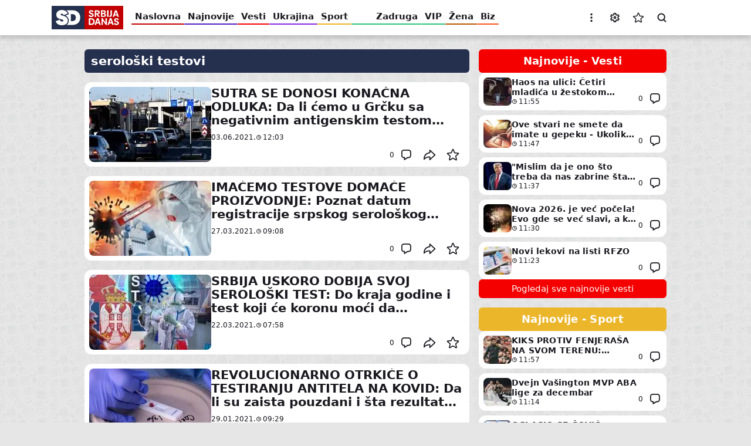

--- FILE ---
content_type: text/html; charset=UTF-8
request_url: https://www.sd.rs/tags/seroloski-testovi
body_size: 20099
content:


<!DOCTYPE html>
<html lang="sr-Latn" dir="ltr" prefix="og: https://ogp.me/ns#">
  <head>
    <title>serološki testovi</title>
    <link rel="mask-icon" href="/safari-pinned-tab.svg" color="#c10000">
    <meta name="format-detection" content="telephone=no">
    <meta name="msapplication-TileColor" content="#c10000">
    <meta name="theme-color" content="#c10000">
    <link rel="manifest" href="/site.webmanifest" crossorigin="use-credentials">
    <link rel="icon" type="image/png" sizes="32x32" href="/favicon-32x32.png">
    <link rel="icon" type="image/png" sizes="16x16" href="/favicon-16x16.png">
    <link rel="apple-touch-icon" sizes="60x60" href="/apple-touch-icon-60x60.png">
    <link rel="apple-touch-icon" sizes="76x76" href="/apple-touch-icon-76x76.png">
    <link rel="apple-touch-icon" sizes="120x120" href="/apple-touch-icon-120x120.png">
    <link rel="apple-touch-icon" sizes="152x152" href="/apple-touch-icon-152x152.png">
    <link rel="apple-touch-icon" sizes="180x180" href="/apple-touch-icon.png">
    <script>if(!("gdprAppliesGlobally" in window)){window.gdprAppliesGlobally=true}if(!("cmp_id" in window)||window.cmp_id<1){window.cmp_id=0}if(!("cmp_cdid" in window)){window.cmp_cdid="599cf137a1e30"}if(!("cmp_params" in window)){window.cmp_params=""}if(!("cmp_host" in window)){window.cmp_host="a.delivery.consentmanager.net"}if(!("cmp_cdn" in window)){window.cmp_cdn="cdn.consentmanager.net"}if(!("cmp_proto" in window)){window.cmp_proto="https:"}if(!("cmp_codesrc" in window)){window.cmp_codesrc="1"}window.cmp_getsupportedLangs=function(){var b=["DE","EN","FR","IT","NO","DA","FI","ES","PT","RO","BG","ET","EL","GA","HR","LV","LT","MT","NL","PL","SV","SK","SL","CS","HU","RU","SR","ZH","TR","UK","AR","BS"];if("cmp_customlanguages" in window){for(var a=0;a<window.cmp_customlanguages.length;a++){b.push(window.cmp_customlanguages[a].l.toUpperCase())}}return b};window.cmp_getRTLLangs=function(){var a=["AR"];if("cmp_customlanguages" in window){for(var b=0;b<window.cmp_customlanguages.length;b++){if("r" in window.cmp_customlanguages[b]&&window.cmp_customlanguages[b].r){a.push(window.cmp_customlanguages[b].l)}}}return a};window.cmp_getlang=function(a){if(typeof(a)!="boolean"){a=true}if(a&&typeof(cmp_getlang.usedlang)=="string"&&cmp_getlang.usedlang!==""){return cmp_getlang.usedlang}return window.cmp_getlangs()[0]};window.cmp_extractlang=function(a){if(a.indexOf("cmplang=")!=-1){a=a.substr(a.indexOf("cmplang=")+8,2).toUpperCase();if(a.indexOf("&")!=-1){a=a.substr(0,a.indexOf("&"))}}else{a=""}return a};window.cmp_getlangs=function(){var g=window.cmp_getsupportedLangs();var c=[];var f=location.hash;var e=location.search;var j="cmp_params" in window?window.cmp_params:"";var a="languages" in navigator?navigator.languages:[];if(cmp_extractlang(f)!=""){c.push(cmp_extractlang(f))}else{if(cmp_extractlang(e)!=""){c.push(cmp_extractlang(e))}else{if(cmp_extractlang(j)!=""){c.push(cmp_extractlang(j))}else{if("cmp_setlang" in window&&window.cmp_setlang!=""){c.push(window.cmp_setlang.toUpperCase())}else{if("cmp_langdetect" in window&&window.cmp_langdetect==1){c.push(window.cmp_getPageLang())}else{if(a.length>0){for(var d=0;d<a.length;d++){c.push(a[d])}}if("language" in navigator){c.push(navigator.language)}if("userLanguage" in navigator){c.push(navigator.userLanguage)}}}}}}var h=[];for(var d=0;d<c.length;d++){var b=c[d].toUpperCase();if(b.length<2){continue}if(g.indexOf(b)!=-1){h.push(b)}else{if(b.indexOf("-")!=-1){b=b.substr(0,2)}if(g.indexOf(b)!=-1){h.push(b)}}}if(h.length==0&&typeof(cmp_getlang.defaultlang)=="string"&&cmp_getlang.defaultlang!==""){return[cmp_getlang.defaultlang.toUpperCase()]}else{return h.length>0?h:["EN"]}};window.cmp_getPageLangs=function(){var a=window.cmp_getXMLLang();if(a!=""){a=[a.toUpperCase()]}else{a=[]}a=a.concat(window.cmp_getLangsFromURL());return a.length>0?a:["EN"]};window.cmp_getPageLang=function(){var a=window.cmp_getPageLangs();return a.length>0?a[0]:""};window.cmp_getLangsFromURL=function(){var c=window.cmp_getsupportedLangs();var b=location;var m="toUpperCase";var g=b.hostname[m]()+".";var a=b.pathname[m]()+"/";var f=[];for(var e=0;e<c.length;e++){var j=a.substring(0,c[e].length+1);if(g.substring(0,c[e].length+1)==c[e]+"."){f.push(c[e][m]())}else{if(c[e].length==5){var k=c[e].substring(3,5)+"-"+c[e].substring(0,2);if(g.substring(0,k.length+1)==k+"."){f.push(c[e][m]())}}else{if(j==c[e]+"/"||j=="/"+c[e]){f.push(c[e][m]())}else{if(j==c[e].replace("-","/")+"/"||j=="/"+c[e].replace("-","/")){f.push(c[e][m]())}else{if(c[e].length==5){var k=c[e].substring(3,5)+"-"+c[e].substring(0,2);var h=a.substring(0,k.length+1);if(h==k+"/"||h==k.replace("-","/")+"/"){f.push(c[e][m]())}}}}}}}return f};window.cmp_getXMLLang=function(){var c=document.getElementsByTagName("html");if(c.length>0){var c=c[0]}else{c=document.documentElement}if(c&&c.getAttribute){var a=c.getAttribute("xml:lang");if(typeof(a)!="string"||a==""){a=c.getAttribute("lang")}if(typeof(a)=="string"&&a!=""){var b=window.cmp_getsupportedLangs();return b.indexOf(a.toUpperCase())!=-1?a:""}else{return""}}};(function(){var B=document;var C=B.getElementsByTagName;var o=window;var t="";var h="";var k="";var D=function(e){var i="cmp_"+e;e="cmp"+e+"=";var d="";var l=e.length;var G=location;var H=G.hash;var w=G.search;var u=H.indexOf(e);var F=w.indexOf(e);if(u!=-1){d=H.substring(u+l,9999)}else{if(F!=-1){d=w.substring(F+l,9999)}else{return i in o&&typeof(o[i])!=="function"?o[i]:""}}var E=d.indexOf("&");if(E!=-1){d=d.substring(0,E)}return d};var j=D("lang");if(j!=""){t=j;k=t}else{if("cmp_getlang" in o){t=o.cmp_getlang().toLowerCase();h=o.cmp_getlangs().slice(0,3).join("_");k=o.cmp_getPageLangs().slice(0,3).join("_");if("cmp_customlanguages" in o){var m=o.cmp_customlanguages;for(var x=0;x<m.length;x++){var a=m[x].l.toLowerCase();if(a==t){t="en"}}}}}var q=("cmp_proto" in o)?o.cmp_proto:"https:";if(q!="http:"&&q!="https:"){q="https:"}var n=("cmp_ref" in o)?o.cmp_ref:location.href;if(n.length>300){n=n.substring(0,300)}var z=function(d){var I=B.createElement("script");I.setAttribute("data-cmp-ab","1");I.type="text/javascript";I.async=true;I.src=d;var H=["body","div","span","script","head"];var w="currentScript";var F="parentElement";var l="appendChild";var G="body";if(B[w]&&B[w][F]){B[w][F][l](I)}else{if(B[G]){B[G][l](I)}else{for(var u=0;u<H.length;u++){var E=C(H[u]);if(E.length>0){E[0][l](I);break}}}}};var b=D("design");var c=D("regulationkey");var y=D("gppkey");var s=D("att");var f=o.encodeURIComponent;var g=false;try{g=B.cookie.length>0}catch(A){g=false}var p=q+"//"+o.cmp_host+"/delivery/cmp.php?";p+=("cmp_id" in o&&o.cmp_id>0?"id="+o.cmp_id:"")+("cmp_cdid" in o?"&cdid="+o.cmp_cdid:"")+"&h="+f(n);p+=(b!=""?"&cmpdesign="+f(b):"")+(c!=""?"&cmpregulationkey="+f(c):"")+(y!=""?"&cmpgppkey="+f(y):"");p+=(s!=""?"&cmpatt="+f(s):"")+("cmp_params" in o?"&"+o.cmp_params:"")+(g?"&__cmpfcc=1":"");z(p+"&l="+f(t)+"&ls="+f(h)+"&lp="+f(k)+"&o="+(new Date()).getTime());var r="js";var v=D("debugunminimized")!=""?"":".min";if(D("debugcoverage")=="1"){r="instrumented";v=""}if(D("debugtest")=="1"){r="jstests";v=""}z(q+"//"+o.cmp_cdn+"/delivery/"+r+"/cmp_final"+v+".js")})();window.cmp_addFrame=function(b){if(!window.frames[b]){if(document.body){var a=document.createElement("iframe");a.style.cssText="display:none";if("cmp_cdn" in window&&"cmp_ultrablocking" in window&&window.cmp_ultrablocking>0){a.src="//"+window.cmp_cdn+"/delivery/empty.html"}a.name=b;a.setAttribute("title","Intentionally hidden, please ignore");a.setAttribute("role","none");a.setAttribute("tabindex","-1");document.body.appendChild(a)}else{window.setTimeout(window.cmp_addFrame,10,b)}}};window.cmp_rc=function(c,b){var l="";try{l=document.cookie}catch(h){l=""}var j="";var f=0;var g=false;while(l!=""&&f<100){f++;while(l.substr(0,1)==" "){l=l.substr(1,l.length)}var k=l.substring(0,l.indexOf("="));if(l.indexOf(";")!=-1){var m=l.substring(l.indexOf("=")+1,l.indexOf(";"))}else{var m=l.substr(l.indexOf("=")+1,l.length)}if(c==k){j=m;g=true}var d=l.indexOf(";")+1;if(d==0){d=l.length}l=l.substring(d,l.length)}if(!g&&typeof(b)=="string"){j=b}return(j)};window.cmp_stub=function(){var a=arguments;__cmp.a=__cmp.a||[];if(!a.length){return __cmp.a}else{if(a[0]==="ping"){if(a[1]===2){a[2]({gdprApplies:gdprAppliesGlobally,cmpLoaded:false,cmpStatus:"stub",displayStatus:"hidden",apiVersion:"2.2",cmpId:31},true)}else{a[2](false,true)}}else{if(a[0]==="getUSPData"){a[2]({version:1,uspString:window.cmp_rc("__cmpccpausps","1---")},true)}else{if(a[0]==="getTCData"){__cmp.a.push([].slice.apply(a))}else{if(a[0]==="addEventListener"||a[0]==="removeEventListener"){__cmp.a.push([].slice.apply(a))}else{if(a.length==4&&a[3]===false){a[2]({},false)}else{__cmp.a.push([].slice.apply(a))}}}}}}};window.cmp_gpp_ping=function(){return{gppVersion:"1.1",cmpStatus:"stub",cmpDisplayStatus:"hidden",signalStatus:"not ready",supportedAPIs:["2:tcfeuv2","5:tcfcav1","7:usnat","8:usca","9:usva","10:usco","11:usut","12:usct"],cmpId:31,sectionList:[],applicableSections:[0],gppString:"",parsedSections:{}}};window.cmp_gppstub=function(){var c=arguments;__gpp.q=__gpp.q||[];if(!c.length){return __gpp.q}var h=c[0];var g=c.length>1?c[1]:null;var f=c.length>2?c[2]:null;var a=null;var j=false;if(h==="ping"){a=window.cmp_gpp_ping();j=true}else{if(h==="addEventListener"){__gpp.e=__gpp.e||[];if(!("lastId" in __gpp)){__gpp.lastId=0}__gpp.lastId++;var d=__gpp.lastId;__gpp.e.push({id:d,callback:g});a={eventName:"listenerRegistered",listenerId:d,data:true,pingData:window.cmp_gpp_ping()};j=true}else{if(h==="removeEventListener"){__gpp.e=__gpp.e||[];a=false;for(var e=0;e<__gpp.e.length;e++){if(__gpp.e[e].id==f){__gpp.e[e].splice(e,1);a=true;break}}j=true}else{__gpp.q.push([].slice.apply(c))}}}if(a!==null&&typeof(g)==="function"){g(a,j)}};window.cmp_msghandler=function(d){var a=typeof d.data==="string";try{var c=a?JSON.parse(d.data):d.data}catch(f){var c=null}if(typeof(c)==="object"&&c!==null&&"__cmpCall" in c){var b=c.__cmpCall;window.__cmp(b.command,b.parameter,function(h,g){var e={__cmpReturn:{returnValue:h,success:g,callId:b.callId}};d.source.postMessage(a?JSON.stringify(e):e,"*")})}if(typeof(c)==="object"&&c!==null&&"__uspapiCall" in c){var b=c.__uspapiCall;window.__uspapi(b.command,b.version,function(h,g){var e={__uspapiReturn:{returnValue:h,success:g,callId:b.callId}};d.source.postMessage(a?JSON.stringify(e):e,"*")})}if(typeof(c)==="object"&&c!==null&&"__tcfapiCall" in c){var b=c.__tcfapiCall;window.__tcfapi(b.command,b.version,function(h,g){var e={__tcfapiReturn:{returnValue:h,success:g,callId:b.callId}};d.source.postMessage(a?JSON.stringify(e):e,"*")},b.parameter)}if(typeof(c)==="object"&&c!==null&&"__gppCall" in c){var b=c.__gppCall;window.__gpp(b.command,function(h,g){var e={__gppReturn:{returnValue:h,success:g,callId:b.callId}};d.source.postMessage(a?JSON.stringify(e):e,"*")},"parameter" in b?b.parameter:null,"version" in b?b.version:1)}};window.cmp_setStub=function(a){if(!(a in window)||(typeof(window[a])!=="function"&&typeof(window[a])!=="object"&&(typeof(window[a])==="undefined"||window[a]!==null))){window[a]=window.cmp_stub;window[a].msgHandler=window.cmp_msghandler;window.addEventListener("message",window.cmp_msghandler,false)}};window.cmp_setGppStub=function(a){if(!(a in window)||(typeof(window[a])!=="function"&&typeof(window[a])!=="object"&&(typeof(window[a])==="undefined"||window[a]!==null))){window[a]=window.cmp_gppstub;window[a].msgHandler=window.cmp_msghandler;window.addEventListener("message",window.cmp_msghandler,false)}};if(!("cmp_noiframepixel" in window)){window.cmp_addFrame("__cmpLocator")}if((!("cmp_disableusp" in window)||!window.cmp_disableusp)&&!("cmp_noiframepixel" in window)){window.cmp_addFrame("__uspapiLocator")}if((!("cmp_disabletcf" in window)||!window.cmp_disabletcf)&&!("cmp_noiframepixel" in window)){window.cmp_addFrame("__tcfapiLocator")}if((!("cmp_disablegpp" in window)||!window.cmp_disablegpp)&&!("cmp_noiframepixel" in window)){window.cmp_addFrame("__gppLocator")}window.cmp_setStub("__cmp");if(!("cmp_disabletcf" in window)||!window.cmp_disabletcf){window.cmp_setStub("__tcfapi")}if(!("cmp_disableusp" in window)||!window.cmp_disableusp){window.cmp_setStub("__uspapi")}if(!("cmp_disablegpp" in window)||!window.cmp_disablegpp){window.cmp_setGppStub("__gpp")};</script>
    <meta charset="utf-8" />
<link rel="dns-prefetch" href="https://cm.g.doubleclick.net" />
<link rel="dns-prefetch" href="https://googleads.g.doubleclick.net" />
<link rel="dns-prefetch" href="https://securepubads.g.doubleclick.net" />
<link rel="dns-prefetch" href="https://www.googletagmanager.com" />
<link rel="dns-prefetch" href="https://s.aklamator.com" />
<link rel="dns-prefetch" href="https://c.aklamator.com" />
<link rel="dns-prefetch" href="https://s0.2mdn.net" />
<link rel="dns-prefetch" href="https://cdn.connectad.io" />
<link rel="dns-prefetch" href="https://i.connectad.io" />
<link rel="dns-prefetch" href="https://connect.facebook.net" />
<link rel="dns-prefetch" href="https://www.facebook.com" />
<link rel="dns-prefetch" href="https://www.youtube.com" />
<link rel="dns-prefetch" href="https://platform.twitter.com" />
<link rel="dns-prefetch" href="https://ls.hit.gemius.pl" />
<link rel="dns-prefetch" href="https://gars.hit.gemius.pl" />
<link rel="dns-prefetch" href="https://gders.hit.gemius.pl" />
<link rel="dns-prefetch" href="https://ghmrs.hit.gemius.pl" />
<script>
<!--//--><![CDATA[//><!--
var pp_gemius_identifier = '.A6bwjSdAMZi0AX2kqD0S7ePfQr8IXtcmLMLgy31SmD.K7';
// lines below shouldn't be edited
function gemius_pending(i) { window[i] = window[i] || function() {var x = window[i+'_pdata'] = window[i+'_pdata'] || []; x[x.length]=arguments;};};
gemius_pending('gemius_hit'); gemius_pending('gemius_event'); gemius_pending('pp_gemius_hit'); gemius_pending('pp_gemius_event');
(function(d,t) {try {var gt=d.createElement(t),s=d.getElementsByTagName(t)[0],l='http'+((location.protocol=='https:')?'s':''); gt.setAttribute('async','async');
gt.setAttribute('defer','defer'); gt.src=l+'://gars.hit.gemius.pl/xgemius.js'; s.parentNode.insertBefore(gt,s);} catch (e) {}})(document,'script');
//--><!]]>
</script><link rel="canonical" href="https://www.sd.rs/tags/seroloski-testovi" />
<meta name="robots" content="max-image-preview:large" />
<link rel="image_src" href="/assets/images/general/og.jpg" />
<meta property="og:site_name" content="Srbija Danas" />
<meta property="og:type" content="website" />
<meta property="og:url" content="https://www.sd.rs/tags/seroloski-testovi?page=" />
<meta property="og:title" content="serološki testovi" />
<meta property="og:image" content="https://www.sd.rs/assets/images/general/og.jpg" />
<meta property="og:image:url" content="https://www.sd.rs/assets/images/general/og.jpg" />
<meta property="og:image:secure_url" content="https://www.sd.rs/assets/images/general/og.jpg" />
<meta property="og:image:width" content="1200" />
<meta property="og:image:height" content="630" />
<meta property="og:image:alt" content="Srbija Danas" />
<meta property="og:locale" content="sr_Latn_RS" />
<meta property="fb:app_id" content="6670202183073522" />
<meta name="twitter:card" content="summary_large_image" />
<meta name="twitter:site" content="@Srbija_Danas" />
<meta name="twitter:title" content="serološki testovi" />
<meta name="twitter:creator" content="https://x.com/Srbija_Danas" />
<meta name="twitter:image" content="https://www.sd.rs/assets/images/general/og.jpg" />
<meta name="MobileOptimized" content="width" />
<meta name="HandheldFriendly" content="true" />
<meta name="viewport" content="width=device-width, initial-scale=1.0" />
<script type="application/ld+json">{
    "@context": "https://schema.org",
    "@graph": [
        {
            "@type": "CollectionPage",
            "@id": "https://www.sd.rs/tags/seroloski-testovi?page=",
            "publisher": {
                "@type": "Organization",
                "name": "Srbija Danas",
                "url": "https://www.sd.rs",
                "logo": {
                    "@type": "ImageObject",
                    "url": "https://www.sd.rs/assets/images/general/logo.jpg",
                    "width": "381",
                    "height": "125"
                }
            },
            "isAccessibleForFree": "True"
        }
    ]
}</script>
<link rel="alternate" hreflang="sr-Cyrl" href="https://www.sd.rs/sr/tags/seroloski-testovi" />
<link rel="alternate" hreflang="sr-Latn" href="https://www.sd.rs/tags/seroloski-testovi" />
<link rel="alternate" hreflang="x-default" href="https://www.sd.rs/tags/seroloski-testovi" />
<link rel="alternate" type="application/rss+xml" href="https://www.sd.rs/rss.xml" />
<meta name="referrer" content="no-referrer-when-downgrade" />
<script src="https://securepubads.g.doubleclick.net/tag/js/gpt.js" async></script>
<script src="https://ocdn.eu/mis/wrapper/sd.rs/07042025/prebid.js" async></script>
<script src="https://ocdn.eu/mis/wrapper/sd.rs/07042025/ads.js" async></script>
<script type="application/ld+json">{
    "@context": "https://schema.org",
    "@type": "BreadcrumbList",
    "itemListElement": [
        {
            "@type": "ListItem",
            "position": 1,
            "name": "serološki testovi"
        }
    ]
}</script>
<link rel="icon" href="/themes/custom/sd/favicon.ico" type="image/vnd.microsoft.icon" />

    <link rel="stylesheet" media="all" href="/sites/default/files/css/optimized/css_xnDYBl4OD9snX7Sf9EyJ9VkzRg71lff1OegyGLU8z1w.l_5ZkiCBh5EcPa_3_oVW7iVMoKNAq5rw47oEzn5A4uM.css?t7opt1" />
<link rel="stylesheet" media="all" href="/sites/default/files/css/optimized/css_QF7anExUIQ9m7lRlQYpqk7QebuejK_k7Tyzw3UgZ-hg.PZJw_IXbQZH7i6WEC-FHNDBoI3_PTyzLEmC7wWy4oTU.css?t7opt1" />
<link rel="stylesheet" media="all" href="/sites/default/files/css/optimized/css_hnJTGN1fzih_ZZssV428NML2NhpFxXlJrqaLNgE8CHo.F9pmb7LygmrpoeT1fXJA7PaAVf2oWybBXF5F5Eihki4.css?t7opt1" />
<link rel="stylesheet" media="all" href="/sites/default/files/css/optimized/css_0jPT-BWLonFoD1a1XPcxcniBn9WgukRnniaE-xYrMIs.eYuzxX6GcmG8wPZRhL7aCvvGdgilCJbuAMMEoRSvz4o.css?t7opt1" />
<link rel="stylesheet" media="all" href="/sites/default/files/css/optimized/css_7wC_B-rWe1kRQGzT99Au2VjLkb7_wwKUUhGa4Or7OBs.KUhZMDGhnrgb9aRGJkzIf2Y9N7X0yh_ynS-wKkARgo8.css?t7opt1" />
<link rel="stylesheet" media="all" href="/sites/default/files/css/optimized/css_mv0AiwJhUl84pUbdMSa_zCN42Hqv2nJ0ouzivO9rH8A.-ngBJ-qOKy0JjCp5UsngIGKMkjRxvFshSzWl7J9KPBY.css?t7opt1" />
<link rel="stylesheet" media="all" href="/sites/default/files/css/optimized/css_uESz82xqFTrvoXSFs48eOk5xJ3Zp_DxvDqiSH3-wmcM.LF-wy-gM6ED48GU-MERtLt3N9bT-mU3Z8tOxnJ3_wmE.css?t7opt1" />
<link rel="stylesheet" media="all" href="/sites/default/files/css/optimized/css_s7rRviQTZv2jAO_UFIYJVsUswem-ooanB8WFc4cUr-E.NsfbhJ0qIoojDf6snOHbojCSRFDoJKho3unQ8IX4Om0.css?t7opt1" />
<link rel="stylesheet" media="all" href="/sites/default/files/css/optimized/css_GsGIzwMsz5fVYPwlQFBJMp0obAwIUwbLfZgn9ScVJb4.9s6hYdcWRW8TW4BA-6ecbBONnAfEkcJv07eGTLHvH5k.css?t7opt1" />

    <script type="application/json" data-drupal-selector="drupal-settings-json">{"path":{"baseUrl":"\/","pathPrefix":"","currentPath":"taxonomy\/term\/1189890","currentPathIsAdmin":false,"isFront":false,"currentLanguage":"sr-Latn"},"pluralDelimiter":"\u0003","gtag":{"tagId":"","consentMode":false,"otherIds":[],"events":[],"additionalConfigInfo":[]},"suppressDeprecationErrors":true,"ajaxPageState":{"libraries":"[base64]","theme":"sd","theme_token":null},"ajaxTrustedUrl":[],"gtm":{"tagId":null,"settings":{"data_layer":"dataLayer","include_classes":false,"allowlist_classes":"google\nnonGooglePixels\nnonGoogleScripts\nnonGoogleIframes","blocklist_classes":"customScripts\ncustomPixels","include_environment":false,"environment_id":"","environment_token":""},"tagIds":["GTM-W5P94LV9"]},"statusMessages":null,"user":{"uid":0,"permissionsHash":"e3dbd8e7b042b0af0704c57eb97298b400a57faa3b452b06f1ad837e4b1c0a79"}}</script>
<script src="/sites/default/files/js/optimized/js_Hpe5jrMuKXrV4HSTMApXJsNBxraAgcHUrTjxkwWKqy8.9H1W9OQqD9V27idEVOJMCFAQtGS4Scq-gAQciKr0U2M.js?v=10.5.1"></script>
<script src="/modules/contrib/google_tag/js/gtag.js?t7opt1"></script>
<script src="/modules/contrib/google_tag/js/gtm.js?t7opt1"></script>

          <style>
        .menu:not(.menu--branded) .menu__item--vesti .menu__link-color {background-color: #f40000}.menu:not(.menu--branded) .menu__item--vesti .menu__link:hover {color: #f40000}.menu:not(.menu--branded) .menu__item--sport .menu__link-color {background-color: #ecb62a}.menu:not(.menu--branded) .menu__item--sport .menu__link:hover {color: #ecb62a}.menu:not(.menu--branded) .menu__item--vip .menu__link-color {background-color: #29c578}.menu:not(.menu--branded) .menu__item--vip .menu__link:hover {color: #29c578}.menu:not(.menu--branded) .menu__item--zabava .menu__link-color {background-color: #ee9232}.menu:not(.menu--branded) .menu__item--zabava .menu__link:hover {color: #ee9232}.menu:not(.menu--branded) .menu__item--zena .menu__link-color {background-color: #bc5700}.menu:not(.menu--branded) .menu__item--zena .menu__link:hover {color: #bc5700}.menu:not(.menu--branded) .menu__item--odrzivi-razvoj .menu__link-color {background-color: #006400}.menu:not(.menu--branded) .menu__item--odrzivi-razvoj .menu__link:hover {color: #006400}.menu:not(.menu--branded) .menu__item--kultura .menu__link-color {background-color: #1f90aa}.menu:not(.menu--branded) .menu__item--kultura .menu__link:hover {color: #1f90aa}.menu:not(.menu--branded) .menu__item--auto .menu__link-color {background-color: #0e4e9c}.menu:not(.menu--branded) .menu__item--auto .menu__link:hover {color: #0e4e9c}.menu:not(.menu--branded) .menu__item--it .menu__link-color {background-color: #0817a4}.menu:not(.menu--branded) .menu__item--it .menu__link:hover {color: #0817a4}.menu:not(.menu--branded) .menu__item--horoskop .menu__link-color {background-color: #008080}.menu:not(.menu--branded) .menu__item--horoskop .menu__link:hover {color: #008080}.menu:not(.menu--branded) .menu__item--muskarac .menu__link-color {background-color: #000000}.menu:not(.menu--branded) .menu__item--muskarac .menu__link:hover {color: #000000}.menu:not(.menu--branded) .menu__item--koronavirus .menu__link-color {background-color: #000000}.menu:not(.menu--branded) .menu__item--koronavirus .menu__link:hover {color: #000000}.menu:not(.menu--branded) .menu__item--ostalo .menu__link-color {background-color: #000000}.menu:not(.menu--branded) .menu__item--ostalo .menu__link:hover {color: #000000}.menu:not(.menu--branded) .menu__item--euro-2020 .menu__link-color {background-color: #000000}.menu:not(.menu--branded) .menu__item--euro-2020 .menu__link:hover {color: #000000}.menu:not(.menu--branded) .menu__item--video .menu__link-color {background-color: #000000}.menu:not(.menu--branded) .menu__item--video .menu__link:hover {color: #000000}.menu:not(.menu--branded) .menu__item--ukrajina .menu__link-color {background-color: #8928e5}.menu:not(.menu--branded) .menu__item--ukrajina .menu__link:hover {color: #8928e5}.menu:not(.menu--branded) .menu__item--biz .menu__link-color {background-color: #f7541f}.menu:not(.menu--branded) .menu__item--biz .menu__link:hover {color: #f7541f}.menu:not(.menu--branded) .menu__item--razvod-dragane-mirkovic .menu__link-color {background-color: #23d750}.menu:not(.menu--branded) .menu__item--razvod-dragane-mirkovic .menu__link:hover {color: #23d750}.menu:not(.menu--branded) .menu__item--ubijena-danka-ilic .menu__link-color {background-color: #000000}.menu:not(.menu--branded) .menu__item--ubijena-danka-ilic .menu__link:hover {color: #000000}.menu:not(.menu--branded) .menu__item--foto .menu__link-color {background-color: #000000}.menu:not(.menu--branded) .menu__item--foto .menu__link:hover {color: #000000}.menu:not(.menu--branded) .menu__item--drug-nije-meta .menu__link-color {background-color: #000000}.menu:not(.menu--branded) .menu__item--drug-nije-meta .menu__link:hover {color: #000000}.menu:not(.menu--branded) .menu__item--evrobasket-2015 .menu__link-color {background-color: #000000}.menu:not(.menu--branded) .menu__item--evrobasket-2015 .menu__link:hover {color: #000000}.menu:not(.menu--branded) .menu__item--evrobasket-2017 .menu__link-color {background-color: #000000}.menu:not(.menu--branded) .menu__item--evrobasket-2017 .menu__link:hover {color: #000000}.menu:not(.menu--branded) .menu__item--mundobasket-2019 .menu__link-color {background-color: #000000}.menu:not(.menu--branded) .menu__item--mundobasket-2019 .menu__link:hover {color: #000000}.menu:not(.menu--branded) .menu__item--svetsko-prvenstvo-2019 .menu__link-color {background-color: #000000}.menu:not(.menu--branded) .menu__item--svetsko-prvenstvo-2019 .menu__link:hover {color: #000000}.menu:not(.menu--branded) .menu__item--euro-2016 .menu__link-color {background-color: #000000}.menu:not(.menu--branded) .menu__item--euro-2016 .menu__link:hover {color: #000000}
      </style>
          </head>
  <body class="page--taxonomy page--sidebar page page--not-authenticated">
        <a href="#main-content" class="visually-hidden focusable skip-link">Pređi na glavni sadržaj</a>
    <noscript><iframe src="https://www.googletagmanager.com/ns.html?id=GTM-W5P94LV9"
                  height="0" width="0" style="display:none;visibility:hidden"></iframe></noscript>

      <div class="dialog-off-canvas-main-canvas" data-off-canvas-main-canvas>
    
  

  <div class="region region--branding">
    <div class="region__inner">
      
    <div id="Adhesion" class="wrapperAd"></div>


  
<div class="block block--no-title block--banner block--banner-branding block--banner-branding-left block--banner-desktop block--banner-branding-desktop block--banner-branding-left-desktop" data-label="Reklama">
  <div class="block__content">
          <div id="Branding_Left" class="wrapperAd"></div>
      </div>
</div>


  
<div class="block block--no-title block--banner block--banner-branding block--banner-branding-right block--banner-desktop block--banner-branding-desktop block--banner-branding-right-desktop" data-label="Reklama">
  <div class="block__content">
          <div id="Branding_Right" class="wrapperAd"></div>
      </div>
</div>


    </div>
  </div>


<header class="region region--header">
  <div class="region__inner">
    

  <div class="region region--header-primary">
    <div class="region__inner">
      

<div class="block--branding settings-tray-editable block--branding-lat block block--no-title" data-drupal-settingstray="editable">
  
    
        <a href="/" rel="home" class="site-logo">
      <img fetchpriority="high" loading="eager" src="/assets/images/general/logo.svg" width="122" height="40" alt="Naslovna" />

    </a>
      </div>



<nav aria-labelledby="block-sd-menu-main-header-menu" class="menu--main menu--main-header menu--main-header-primary settings-tray-editable menu" data-drupal-settingstray="editable">
            
  <span class="visually-hidden" id="block-sd-menu-main-header-menu">Glavna navigacija - prvi nivo</span>
  

        
        <ul class="menu__list menu__list--level-0">
          
      
      <li class="menu__item--home menu__item">
        <span class="menu__link-color"></span>
        <a href="/" class="home menu__link" data-drupal-link-system-path="&lt;front&gt;">Naslovna</a>

        
              </li>
          
      
      <li class="menu__item--najnovije-vesti menu__item">
        <span class="menu__link-color"></span>
        <a href="/najnovije-vesti" class="najnovije-vesti menu__link" data-drupal-link-system-path="node/2">Najnovije</a>

        
              </li>
          
      
      <li class="menu__item--vesti menu__item">
        <span class="menu__link-color"></span>
        <a href="/vesti" class="menu__link" data-drupal-link-system-path="node/29">Vesti</a>

        
              </li>
          
      
      <li class="menu__item--ukrajina menu__item">
        <span class="menu__link-color"></span>
        <a href="/ukrajina" class="menu__link" data-drupal-link-system-path="node/41">Ukrajina</a>

        
              </li>
          
      
      <li class="menu__item--sport menu__item">
        <span class="menu__link-color"></span>
        <a href="/sport" class="menu__link" data-drupal-link-system-path="node/3">Sport</a>

        
              </li>
          
      
      <li class="menu__item--elita-8 menu__item--vip menu__item">
        <span class="menu__link-color"></span>
        <a href="/vip/zadruga" class="elita-8 menu__link" data-drupal-link-system-path="node/45">Zadruga</a>

        
              </li>
          
      
      <li class="menu__item--vip menu__item">
        <span class="menu__link-color"></span>
        <a href="/vip" class="menu__link" data-drupal-link-system-path="node/23">VIP</a>

        
              </li>
          
      
      <li class="menu__item--zena menu__item">
        <span class="menu__link-color"></span>
        <a href="/zena" class="menu__link" data-drupal-link-system-path="node/7">Žena</a>

        
              </li>
          
      
      <li class="menu__item--biz menu__item">
        <span class="menu__link-color"></span>
        <a href="/biz" class="menu__link" data-drupal-link-system-path="node/5">Biz</a>

        
              </li>
          
      
      <li class="menu__item--kultura menu__item">
        <span class="menu__link-color"></span>
        <a href="/kultura" class="menu__link" data-drupal-link-system-path="node/36">Kultura</a>

        
              </li>
          
      
      <li class="menu__item--odrzivi-razvoj menu__item">
        <span class="menu__link-color"></span>
        <a href="/odrzivi-razvoj" class="menu__link" data-drupal-link-system-path="node/3468681">Održivi razvoj</a>

        
              </li>
          
      
      <li class="menu__item--zabava menu__item">
        <span class="menu__link-color"></span>
        <a href="/zabava" class="menu__link" data-drupal-link-system-path="node/10">Zabava</a>

        
              </li>
          
      
      <li class="menu__item--auto menu__item">
        <span class="menu__link-color"></span>
        <a href="/auto" class="menu__link" data-drupal-link-system-path="node/4">Auto</a>

        
              </li>
          
      
      <li class="menu__item--it menu__item">
        <span class="menu__link-color"></span>
        <a href="/it" class="menu__link" data-drupal-link-system-path="node/8">IT</a>

        
              </li>
          
      
      <li class="menu__item">
        <span class="menu__link-color"></span>
        <a href="/kursna-lista" class="menu__link" data-drupal-link-system-path="node/54">Kursna lista</a>

        
              </li>
        </ul>
  


  </nav>


<div class="block--responsive-navigation hide--desktop settings-tray-editable block" data-drupal-settingstray="editable">
  
  
      <div class="block__content block__content--top">
  
<div class="weather weather--widget-mini">
                  <figure class="weather__icon">
      <img src="/assets/images/weather/icons/03d.svg" alt="scattered clouds" width="76" height="76">
    </figure>
    <div class="weather__value weather__value--current">0<sup>°C</sup></div>
    <div class="weather__info">
      <div class="weather__label weather__label--current">31.12.2025.</div>
      <div class="weather__city">Beograd</div>
    </div>
  </div>

  <div class="exchange exchange--widget-mini">
  <div class="exchange__content">
          <div class="exchange__item">
        <div class="exchange__code">eur</div>
        <div class="exchange__value">117.2912</div>
      </div>
          <div class="exchange__item">
        <div class="exchange__code">usd</div>
        <div class="exchange__value">99.5934</div>
      </div>
      </div>
</div>

</div>

<div class="block__content block__content--middle">
  <form class="form form--settings">
    <fieldset class="fieldset form-item form-item--language-switcher">
      <legend class="fieldset__legend">Odaberi pismo</legend>
      <div class="fieldset__wrapper">
        <ul class="language-switcher-language-url links"><li data-drupal-link-system-path="taxonomy/term/1189890" class="is-active" aria-current="page"><a href="/tags/seroloski-testovi" class="language-link is-active" hreflang="sr-Latn" data-drupal-link-system-path="taxonomy/term/1189890" aria-current="page">Latinica</a></li>
              <li class="form-item form-item--switch">
          <input type="checkbox" class="input input--checkbox visually-hidden" />
          <label class="label label--checkbox">
            <span class="circle"></span>
          </label>
        </li>
      <li data-drupal-link-system-path="taxonomy/term/1189890" class="is-active" aria-current="page"><a href="/sr/tags/seroloski-testovi" class="language-link" hreflang="sr-Cyrl" data-drupal-link-system-path="taxonomy/term/1189890">Ћирилица</a></li>
      </ul>
      </div>
    </fieldset>
  </form>
  <nav class="menu menu--responsive menu--responsive-main">
    
        <ul class="menu__list menu__list--level-0">
          
      
      <li class="menu__item--home menu__item">
        <span class="menu__link-color"></span>
        <a href="/" class="home menu__link" data-drupal-link-system-path="&lt;front&gt;">Naslovna</a>

        
              </li>
          
      
      <li class="menu__item--najnovije-vesti menu__item">
        <span class="menu__link-color"></span>
        <a href="/najnovije-vesti" class="najnovije-vesti menu__link" data-drupal-link-system-path="node/2">Najnovije</a>

        
              </li>
          
      
      <li class="menu__item--vesti menu__item menu__item--expanded">
        <span class="menu__link-color"></span>
        <a href="/vesti" class="menu__link" data-drupal-link-system-path="node/29">Vesti</a>

                  <span class="menu__item--trigger hide--desktop">Више</span>
        
                          <ul class="menu__list menu__list--level-1">
          
      
      <li class="menu__item">
        <span class="menu__link-color"></span>
        <a href="/vesti/info" class="menu__link" data-drupal-link-system-path="node/38">Info</a>

        
              </li>
          
      
      <li class="menu__item">
        <span class="menu__link-color"></span>
        <a href="/vesti/kosovo" class="menu__link" data-drupal-link-system-path="node/11">Kosovo</a>

        
              </li>
          
      
      <li class="menu__item">
        <span class="menu__link-color"></span>
        <a href="/vesti/drustvo" class="menu__link" data-drupal-link-system-path="node/44">Društvo</a>

        
              </li>
          
      
      <li class="menu__item">
        <span class="menu__link-color"></span>
        <a href="/vesti/hronika" class="menu__link" data-drupal-link-system-path="node/30">Hronika</a>

        
              </li>
          
      
      <li class="menu__item">
        <span class="menu__link-color"></span>
        <a href="/vesti/svet" class="menu__link" data-drupal-link-system-path="node/9">Svet</a>

        
              </li>
          
      
      <li class="menu__item">
        <span class="menu__link-color"></span>
        <a href="/vesti/vojvodina" class="menu__link" data-drupal-link-system-path="node/39">Vojvodina</a>

        
              </li>
          
      
      <li class="menu__item">
        <span class="menu__link-color"></span>
        <a href="/vesti/naoruzanje" class="menu__link" data-drupal-link-system-path="node/17">Naoružanje</a>

        
              </li>
          
      
      <li class="menu__item">
        <span class="menu__link-color"></span>
        <a href="/vesti/region" class="menu__link" data-drupal-link-system-path="node/47">Region</a>

        
              </li>
          
      
      <li class="menu__item">
        <span class="menu__link-color"></span>
        <a href="/vesti/beograd" class="menu__link" data-drupal-link-system-path="node/52">Beograd</a>

        
              </li>
          
      
      <li class="menu__item">
        <span class="menu__link-color"></span>
        <a href="/vesti/sirija" class="menu__link" data-drupal-link-system-path="node/14">Sirija</a>

        
              </li>
        </ul>
  
              </li>
          
      
      <li class="menu__item--ukrajina menu__item menu__item--expanded">
        <span class="menu__link-color"></span>
        <a href="/ukrajina" class="menu__link" data-drupal-link-system-path="node/41">Ukrajina</a>

                  <span class="menu__item--trigger hide--desktop">Више</span>
        
                          <ul class="menu__list menu__list--level-1">
          
      
      <li class="menu__item">
        <span class="menu__link-color"></span>
        <a href="/ukrajina/vesti" class="menu__link" data-drupal-link-system-path="node/46">Vesti</a>

        
              </li>
        </ul>
  
              </li>
          
      
      <li class="menu__item--sport menu__item menu__item--expanded">
        <span class="menu__link-color"></span>
        <a href="/sport" class="menu__link" data-drupal-link-system-path="node/3">Sport</a>

                  <span class="menu__item--trigger hide--desktop">Више</span>
        
                          <ul class="menu__list menu__list--level-1">
          
      
      <li class="menu__item">
        <span class="menu__link-color"></span>
        <a href="/sport/fudbal" class="menu__link" data-drupal-link-system-path="node/35">Fudbal</a>

        
              </li>
          
      
      <li class="menu__item">
        <span class="menu__link-color"></span>
        <a href="/sport/kosarka" class="menu__link" data-drupal-link-system-path="node/25">Košarka</a>

        
              </li>
          
      
      <li class="menu__item">
        <span class="menu__link-color"></span>
        <a href="/sport/tenis" class="menu__link" data-drupal-link-system-path="node/34">Tenis</a>

        
              </li>
          
      
      <li class="menu__item">
        <span class="menu__link-color"></span>
        <a href="/sport/odbojka" class="menu__link" data-drupal-link-system-path="node/3590083">Odbojka</a>

        
              </li>
          
      
      <li class="menu__item">
        <span class="menu__link-color"></span>
        <a href="/sport/ostali-sportovi" class="menu__link" data-drupal-link-system-path="node/51">Ostali sportovi</a>

        
              </li>
          
      
      <li class="menu__item">
        <span class="menu__link-color"></span>
        <a href="/sport/trece-poluvreme" class="menu__link" data-drupal-link-system-path="node/61">Treće poluvreme</a>

        
              </li>
        </ul>
  
              </li>
          
      
      <li class="menu__item--elita-8 menu__item--vip menu__item">
        <span class="menu__link-color"></span>
        <a href="/vip/zadruga" class="elita-8 menu__link" data-drupal-link-system-path="node/45">Zadruga</a>

        
              </li>
          
      
      <li class="menu__item--vip menu__item menu__item--expanded">
        <span class="menu__link-color"></span>
        <a href="/vip" class="menu__link" data-drupal-link-system-path="node/23">VIP</a>

                  <span class="menu__item--trigger hide--desktop">Више</span>
        
                          <ul class="menu__list menu__list--level-1">
          
      
      <li class="menu__item">
        <span class="menu__link-color"></span>
        <a href="/vip/vip" class="menu__link" data-drupal-link-system-path="node/6">VIP</a>

        
              </li>
          
      
      <li class="menu__item">
        <span class="menu__link-color"></span>
        <a href="/vip/zadruga" class="elita-8 menu__link" data-drupal-link-system-path="node/45">Zadruga</a>

        
              </li>
          
      
      <li class="menu__item">
        <span class="menu__link-color"></span>
        <a href="/vip/farma" class="menu__link" data-drupal-link-system-path="node/53">Farma</a>

        
              </li>
          
      
      <li class="menu__item">
        <span class="menu__link-color"></span>
        <a href="/vip/urbano" class="menu__link" data-drupal-link-system-path="node/63">Urbano</a>

        
              </li>
        </ul>
  
              </li>
          
      
      <li class="menu__item--zena menu__item menu__item--expanded">
        <span class="menu__link-color"></span>
        <a href="/zena" class="menu__link" data-drupal-link-system-path="node/7">Žena</a>

                  <span class="menu__item--trigger hide--desktop">Више</span>
        
                          <ul class="menu__list menu__list--level-1">
          
      
      <li class="menu__item">
        <span class="menu__link-color"></span>
        <a href="/zena/vesti" class="menu__link" data-drupal-link-system-path="node/13">Vesti</a>

        
              </li>
          
      
      <li class="menu__item">
        <span class="menu__link-color"></span>
        <a href="/zena/zdravlje" class="menu__link" data-drupal-link-system-path="node/22">Zdravlje</a>

        
              </li>
          
      
      <li class="menu__item">
        <span class="menu__link-color"></span>
        <a href="/zena/recepti" class="menu__link" data-drupal-link-system-path="node/3634679">Recepti</a>

        
              </li>
          
      
      <li class="menu__item">
        <span class="menu__link-color"></span>
        <a href="/zena/astro" class="menu__link" data-drupal-link-system-path="node/19">Astro</a>

        
              </li>
          
      
      <li class="menu__item">
        <span class="menu__link-color"></span>
        <a href="/zena/lepota" class="menu__link" data-drupal-link-system-path="node/27">Lepota</a>

        
              </li>
          
      
      <li class="menu__item">
        <span class="menu__link-color"></span>
        <a href="/zena/sex" class="menu__link" data-drupal-link-system-path="node/15">Sex</a>

        
              </li>
          
      
      <li class="menu__item">
        <span class="menu__link-color"></span>
        <a href="/zena/porodica" class="menu__link" data-drupal-link-system-path="node/65">Porodica</a>

        
              </li>
          
      
      <li class="menu__item">
        <span class="menu__link-color"></span>
        <a href="/zena/horoskop" class="menu__link" data-drupal-link-system-path="node/62">Horoskop</a>

        
              </li>
        </ul>
  
              </li>
          
      
      <li class="menu__item--biz menu__item menu__item--expanded">
        <span class="menu__link-color"></span>
        <a href="/biz" class="menu__link" data-drupal-link-system-path="node/5">Biz</a>

                  <span class="menu__item--trigger hide--desktop">Више</span>
        
                          <ul class="menu__list menu__list--level-1">
          
      
      <li class="menu__item">
        <span class="menu__link-color"></span>
        <a href="/biz/vesti" class="menu__link" data-drupal-link-system-path="node/59">Vesti</a>

        
              </li>
          
      
      <li class="menu__item">
        <span class="menu__link-color"></span>
        <a href="/biz/novcanik" class="menu__link" data-drupal-link-system-path="node/12">Novčanik</a>

        
              </li>
          
      
      <li class="menu__item">
        <span class="menu__link-color"></span>
        <a href="/biz/posao" class="menu__link" data-drupal-link-system-path="node/32">Posao</a>

        
              </li>
          
      
      <li class="menu__item">
        <span class="menu__link-color"></span>
        <a href="/biz/energetika" class="menu__link" data-drupal-link-system-path="node/28">Energetika</a>

        
              </li>
          
      
      <li class="menu__item">
        <span class="menu__link-color"></span>
        <a href="/biz/obrazovanje" class="menu__link" data-drupal-link-system-path="node/20">Obrazovanje</a>

        
              </li>
        </ul>
  
              </li>
          
      
      <li class="menu__item--kultura menu__item menu__item--expanded">
        <span class="menu__link-color"></span>
        <a href="/kultura" class="menu__link" data-drupal-link-system-path="node/36">Kultura</a>

                  <span class="menu__item--trigger hide--desktop">Више</span>
        
                          <ul class="menu__list menu__list--level-1">
          
      
      <li class="menu__item">
        <span class="menu__link-color"></span>
        <a href="/kultura/vesti" class="menu__link" data-drupal-link-system-path="node/26">Vesti</a>

        
              </li>
          
      
      <li class="menu__item">
        <span class="menu__link-color"></span>
        <a href="/kultura/pop-kultura" class="menu__link" data-drupal-link-system-path="node/43">Pop Kultura</a>

        
              </li>
          
      
      <li class="menu__item">
        <span class="menu__link-color"></span>
        <a href="/kultura/dogadaji" class="menu__link" data-drupal-link-system-path="node/66">Događaji</a>

        
              </li>
        </ul>
  
              </li>
          
      
      <li class="menu__item--odrzivi-razvoj menu__item menu__item--expanded">
        <span class="menu__link-color"></span>
        <a href="/odrzivi-razvoj" class="menu__link" data-drupal-link-system-path="node/3468681">Održivi razvoj</a>

                  <span class="menu__item--trigger hide--desktop">Више</span>
        
                          <ul class="menu__list menu__list--level-1">
          
      
      <li class="menu__item">
        <span class="menu__link-color"></span>
        <a href="/odrzivi-razvoj/vesti" class="menu__link" data-drupal-link-system-path="node/3468684">Vesti</a>

        
              </li>
          
      
      <li class="menu__item">
        <span class="menu__link-color"></span>
        <a href="/odrzivi-razvoj/klima" class="menu__link" data-drupal-link-system-path="node/3482697">Klima</a>

        
              </li>
          
      
      <li class="menu__item">
        <span class="menu__link-color"></span>
        <a href="/odrzivi-razvoj/intervju" class="menu__link" data-drupal-link-system-path="node/3482702">Intervju</a>

        
              </li>
          
      
      <li class="menu__item">
        <span class="menu__link-color"></span>
        <a href="/odrzivi-razvoj/obnovljiva-energija" class="menu__link" data-drupal-link-system-path="node/3482703">Obnovljiva energija</a>

        
              </li>
          
      
      <li class="menu__item">
        <span class="menu__link-color"></span>
        <a href="/odrzivi-razvoj/zanimljivosti" class="menu__link" data-drupal-link-system-path="node/3482710">Zanimljivosti</a>

        
              </li>
        </ul>
  
              </li>
          
      
      <li class="menu__item--zabava menu__item menu__item--expanded">
        <span class="menu__link-color"></span>
        <a href="/zabava" class="menu__link" data-drupal-link-system-path="node/10">Zabava</a>

                  <span class="menu__item--trigger hide--desktop">Више</span>
        
                          <ul class="menu__list menu__list--level-1">
          
      
      <li class="menu__item">
        <span class="menu__link-color"></span>
        <a href="/zabava/zanimljivosti" class="menu__link" data-drupal-link-system-path="node/16">Zanimljivosti</a>

        
              </li>
          
      
      <li class="menu__item">
        <span class="menu__link-color"></span>
        <a href="/zabava/uvrnuto" class="menu__link" data-drupal-link-system-path="node/18">Uvrnuto</a>

        
              </li>
          
      
      <li class="menu__item">
        <span class="menu__link-color"></span>
        <a href="/zabava/ljubimci" class="menu__link" data-drupal-link-system-path="node/60">Ljubimci</a>

        
              </li>
        </ul>
  
              </li>
          
      
      <li class="menu__item--auto menu__item menu__item--expanded">
        <span class="menu__link-color"></span>
        <a href="/auto" class="menu__link" data-drupal-link-system-path="node/4">Auto</a>

                  <span class="menu__item--trigger hide--desktop">Више</span>
        
                          <ul class="menu__list menu__list--level-1">
          
      
      <li class="menu__item">
        <span class="menu__link-color"></span>
        <a href="/auto/vesti" class="menu__link" data-drupal-link-system-path="node/24">Vesti</a>

        
              </li>
          
      
      <li class="menu__item">
        <span class="menu__link-color"></span>
        <a href="/auto/noviteti" class="menu__link" data-drupal-link-system-path="node/50">Noviteti</a>

        
              </li>
        </ul>
  
              </li>
          
      
      <li class="menu__item--it menu__item menu__item--expanded">
        <span class="menu__link-color"></span>
        <a href="/it" class="menu__link" data-drupal-link-system-path="node/8">IT</a>

                  <span class="menu__item--trigger hide--desktop">Више</span>
        
                          <ul class="menu__list menu__list--level-1">
          
      
      <li class="menu__item">
        <span class="menu__link-color"></span>
        <a href="/it/vesti" class="menu__link" data-drupal-link-system-path="node/64">Vesti</a>

        
              </li>
        </ul>
  
              </li>
          
      
      <li class="menu__item">
        <span class="menu__link-color"></span>
        <a href="/kursna-lista" class="menu__link" data-drupal-link-system-path="node/54">Kursna lista</a>

        
              </li>
        </ul>
  


  </nav>
  



<div class="choose form-item form-item--city-list">
  <div class="choose__active">Odaberi grad</div>
  <div class="choose__options">
    <ul class="choose__list">
              <li data-wcid="792680" class="choose__item">Beograd</li>
              <li data-wcid="791580" class="choose__item">Dečani</li>
              <li data-wcid="789923" class="choose__item">Jagodina</li>
              <li data-wcid="789128" class="choose__item">Kragujevac</li>
              <li data-wcid="788975" class="choose__item">Kruševac</li>
              <li data-wcid="787657" class="choose__item">Niš</li>
              <li data-wcid="3194360" class="choose__item">Novi Sad</li>
              <li data-wcid="787456" class="choose__item">Orahovac</li>
              <li data-wcid="787237" class="choose__item">Pančevo</li>
              <li data-wcid="787050" class="choose__item">Pirot</li>
              <li data-wcid="786714" class="choose__item">Priština</li>
              <li data-wcid="786712" class="choose__item">Prizren</li>
              <li data-wcid="3190342" class="choose__item">Sombor</li>
              <li data-wcid="3189595" class="choose__item">Subotica</li>
              <li data-wcid="785388" class="choose__item">Štrpce</li>
              <li data-wcid="3188434" class="choose__item">Užice</li>
              <li data-wcid="784227" class="choose__item">Vranje</li>
              <li data-wcid="784136" class="choose__item">Vršac</li>
              <li data-wcid="783814" class="choose__item">Zrenjanin</li>
              <li data-wcid="783770" class="choose__item">Zvečan</li>
          </ul>
  </div>
</div>

</div>

<div class="block__content block__content--bottom">
  <nav class="menu menu--responsive menu--responsive-static">
    
              <ul class="menu__list">
              
      
      <li class="menu__item">
        <a href="/politika-privatnosti" class="menu__link" data-drupal-link-system-path="node/1967">Politika privatnosti</a>
              </li>
          
      
      <li class="menu__item">
        <a href="/uslovi-koriscenja" class="menu__link" data-drupal-link-system-path="node/1972">Uslovi korišćenja</a>
              </li>
          
      
      <li class="menu__item">
        <a href="/impresum" class="menu__link" data-drupal-link-system-path="node/170171">Impresum</a>
              </li>
          
      
      <li class="menu__item">
        <a href="/marketing" class="menu__link" data-drupal-link-system-path="node/1969">Marketing</a>
              </li>
          
      
      <li class="menu__item">
        <a href="/o-nama" class="menu__link" data-drupal-link-system-path="node/115">O nama</a>
              </li>
          
      
      <li class="menu__item">
        <a href="/kontakt" class="menu__link" data-drupal-link-system-path="node/1971">Kontakt</a>
              </li>
        </ul>
  


  </nav>
</div>

  </div>


<div class="block--tools settings-tray-editable block block--no-title" data-drupal-settingstray="editable">
  
    
      <div class="block__content">
      <span class="button button--icon button--menu-more" role="button" title="Ostatak navigacije" aria-label="Ostatak navigacije"></span>
<span class="button button--icon button--settings" role="button" title="Podešavanja" aria-label="Podešavanja">Podešavanja</span>
<span class="button button--icon button--login" role="button" title="Prijavljivanje" aria-label="Prijavljivanje">Prijavljivanje</span>
<a href="/sacuvane-vesti" class="button button--icon button--bookmarks" role="button" title="Sačuvane vesti" aria-label="Sačuvane vesti">Sačuvane vesti</a>
<span class="button button--icon button--search" role="button" title="Pretraga" aria-label="Pretraga">Pretraga</span>
<span class="button button--icon button--menu" role="button" title="Navigacija" aria-label="Navigacija">Navigacija</span>

    </div>
  </div>


<dialog class="block--search settings-tray-editable block block--dialog block--no-title" data-drupal-settingstray="editable">
  
    
      <div class="block__content">
      <form method="dialog" action="/pretraga/" class="form form--search">
  <button class="button button--icon button--transparent button--close button--close-search" aria-label="Zatvori pretragu" formnovalidate="">Zatvori</button>
  <div class="form-item form-item--title">Pretraživanje sajta</div>
  <div class="form-item form-item--term">
    <input title="Unesi pojam za pretragu" placeholder="Unesi pojam za pretragu" type="search" name="keys" autocomplete="off" value="" class="input input--search">
  </div>
  <div class="form-actions">
    <button type="submit" disabled class="button button--blue button--form-action button--search">Pretraži članke</button>
  </div>
</form>

    </div>
  </dialog>


<dialog class="block--settings settings-tray-editable block block--dialog block--no-title" data-drupal-settingstray="editable">
  
    
      <div class="block__content">
      <form method="dialog" class="form form--settings">
  <button class="button button--icon button--transparent button--close button--close-settings" aria-label="Zatvori podešavanja" formnovalidate="">Zatvori</button>
  <div class="form-item form-item--title">Podešavanja sajta</div>

  <fieldset class="fieldset form-item form-item--language-switcher">
    <legend class="fieldset__legend">Odaberi pismo</legend>
    <div class="fieldset__wrapper">
      <ul class="language-switcher-language-url links"><li data-drupal-link-system-path="taxonomy/term/1189890" class="is-active" aria-current="page"><a href="/tags/seroloski-testovi" class="language-link is-active" hreflang="sr-Latn" data-drupal-link-system-path="taxonomy/term/1189890" aria-current="page">Latinica</a></li>
              <li class="form-item form-item--switch">
          <input type="checkbox" class="input input--checkbox visually-hidden" />
          <label class="label label--checkbox">
            <span class="circle"></span>
          </label>
        </li>
      <li data-drupal-link-system-path="taxonomy/term/1189890" class="is-active" aria-current="page"><a href="/sr/tags/seroloski-testovi" class="language-link" hreflang="sr-Cyrl" data-drupal-link-system-path="taxonomy/term/1189890">Ћирилица</a></li>
      </ul>
    </div>
  </fieldset>

  



<div class="choose form-item form-item--city-list">
  <div class="choose__active">Odaberi grad</div>
  <div class="choose__options">
    <ul class="choose__list">
              <li data-wcid="792680" class="choose__item">Beograd</li>
              <li data-wcid="791580" class="choose__item">Dečani</li>
              <li data-wcid="789923" class="choose__item">Jagodina</li>
              <li data-wcid="789128" class="choose__item">Kragujevac</li>
              <li data-wcid="788975" class="choose__item">Kruševac</li>
              <li data-wcid="787657" class="choose__item">Niš</li>
              <li data-wcid="3194360" class="choose__item">Novi Sad</li>
              <li data-wcid="787456" class="choose__item">Orahovac</li>
              <li data-wcid="787237" class="choose__item">Pančevo</li>
              <li data-wcid="787050" class="choose__item">Pirot</li>
              <li data-wcid="786714" class="choose__item">Priština</li>
              <li data-wcid="786712" class="choose__item">Prizren</li>
              <li data-wcid="3190342" class="choose__item">Sombor</li>
              <li data-wcid="3189595" class="choose__item">Subotica</li>
              <li data-wcid="785388" class="choose__item">Štrpce</li>
              <li data-wcid="3188434" class="choose__item">Užice</li>
              <li data-wcid="784227" class="choose__item">Vranje</li>
              <li data-wcid="784136" class="choose__item">Vršac</li>
              <li data-wcid="783814" class="choose__item">Zrenjanin</li>
              <li data-wcid="783770" class="choose__item">Zvečan</li>
          </ul>
  </div>
</div>


  <div class="form-actions">
    <button type="submit" class="button button--blue button--form-action button--settings-save">Sačuvaj podešavanja</button>
  </div>
</form>

    </div>
  </dialog>

    </div>
  </div>

    


  </div>
</header>



  <div class="region region--help">
    <div class="region__inner">
      

    </div>
  </div>


<main class="region region--main">
  <a id="main-content" tabindex="-1"></a>
  <div class="region__inner">
    

  <div class="region region--content">
    <div class="region__inner">
      


<div class="block block--details block--term block--term-tags block--default block--no-mb" data-tid="1189890">
  <div class="block__header">
        <h1 class="field field--title">serološki testovi</h1>
  </div>

  </div>


  

<div class="block block--grid block--list block--variant-9 block--no-title">
  
  <div class="block__content">

    <div class="block block--no-title block--no-mb block--banner block--banner-billboard block--banner-billboard-1 block--banner-mobile block--banner-billboard-mobile block--banner-billboard-1-mobile" data-label="Reklama">
      <div class="block__content">
        <div id="Billboard_Mobile" class="wrapperAd"></div>
      </div>
    </div>

          



<div class="node node--article node--teaser node--teaser-list node--not-live node--share" data-nid="2599332" data-url="/biz/vesti/aleksandar-sencic-yuta-turisticka-agencija-putnici-letovanje-grcka-pcr-test-cena-seroloski-testovi-2021-06-03">
      <a href="/biz/vesti/aleksandar-sencic-yuta-turisticka-agencija-putnici-letovanje-grcka-pcr-test-cena-seroloski-testovi-2021-06-03" class="link link--absolute">SUTRA SE DONOSI KONAČNA ODLUKA: Da li ćemo u Grčku sa negativnim antigenskim testom umesto PCR-a?</a>
  
  <div class="node__header">
    

<div class="field field--image">
      <figure>
          <picture>
                  <source srcset="/sites/default/files/styles/news_list_desktop/public/a/t/2020/07/16/profimedia-0414059103.jpg.webp 1x, /sites/default/files/styles/news_list_desktop_2x/public/a/t/2020/07/16/profimedia-0414059103.jpg.webp 2x" media="(min-width: 48rem)" type="image/webp" width="208" height="128"/>
              <source srcset="/sites/default/files/styles/news_list_mobile/public/a/t/2020/07/16/profimedia-0414059103.jpg.webp 1x, /sites/default/files/styles/news_list_mobile_2x/public/a/t/2020/07/16/profimedia-0414059103.jpg.webp 2x" media="(max-width: 47.938rem)" type="image/webp" width="112" height="112"/>
              <source srcset="/sites/default/files/styles/news_list_desktop/public/a/t/2020/07/16/profimedia-0414059103.jpg 1x, /sites/default/files/styles/news_list_desktop_2x/public/a/t/2020/07/16/profimedia-0414059103.jpg 2x" media="(min-width: 48rem)" type="image/jpeg" width="208" height="128"/>
              <source srcset="/sites/default/files/styles/news_list_mobile/public/a/t/2020/07/16/profimedia-0414059103.jpg 1x, /sites/default/files/styles/news_list_mobile_2x/public/a/t/2020/07/16/profimedia-0414059103.jpg 2x" media="(max-width: 47.938rem)" type="image/jpeg" width="112" height="112"/>
                  <img loading="lazy" width="1" height="1" fetchpriority="high" src="[data-uri]" alt="Evzoni" />

  </picture>


          </figure>
  </div>

      </div>

  <div class="node__content">
    
    <h3 class="field field--title">SUTRA SE DONOSI KONAČNA ODLUKA: Da li ćemo u Grčku sa negativnim antigenskim testom umesto PCR-a?</h3>
    <div class="field field--date-time">
      <span class="date">03.06.2021.</span>
      <span class="time time--created">12:03</span>
    </div>
  </div>

  <div class="node__footer">
    <div class="button button--visual button--comments">
      <span class="button__value">0</span>
    </div>
    <a href="/node/2599332/komentari" class="button button--node-action button--comment">
      <span class="button__label">Comment</span>
    </a>
    <div class="button button--node-action button--share">
      <span class="button__label">Share</span>
      <ul class="button__values">
        <li class="button__value"><span data-href="" class="share share--facebook">Facebook</span></li>
        <li class="button__value"><span data-href="" class="share share--messenger">Facebook Messenger</span></li>
        <li class="button__value"><span data-href="" class="share share--twitter">Twitter</span></li>
        <li class="button__value"><span data-href="" class="share share--viber">Viber</span></li>
        <li class="button__value"><span data-href="" class="share share--whatsapp">WhatsApp</span></li>
        <li class="button__value"><a class="share share--email">Email</a></li>
        <li class="button__value"><span class="share share--link">Link</span></li>
      </ul>
    </div>
    <div class="button button--node-action button--bookmark">
      <span class="button__label">Bookmark</span>
    </div>
  </div>
</div>

          



<div class="node node--article node--teaser node--teaser-list node--not-live node--share" data-nid="2522706" data-url="/vesti/drustvo/imacemo-testove-domace-proizvodnje-poznat-datum-registracije-srpskog-seroloskog-testa-za-koronu-2021-03-27">
      <a href="/vesti/drustvo/imacemo-testove-domace-proizvodnje-poznat-datum-registracije-srpskog-seroloskog-testa-za-koronu-2021-03-27" class="link link--absolute">IMAĆEMO TESTOVE DOMAĆE PROIZVODNJE: Poznat datum registracije srpskog serološkog testa za koronu</a>
  
  <div class="node__header">
    

<div class="field field--image">
      <figure>
          <picture>
                  <source srcset="/sites/default/files/styles/news_list_desktop/public/a/t/2020/12/11/125452065_10223363570666363_1065956283021118847_n.jpg.webp 1x, /sites/default/files/styles/news_list_desktop_2x/public/a/t/2020/12/11/125452065_10223363570666363_1065956283021118847_n.jpg.webp 2x" media="(min-width: 48rem)" type="image/webp" width="208" height="128"/>
              <source srcset="/sites/default/files/styles/news_list_mobile/public/a/t/2020/12/11/125452065_10223363570666363_1065956283021118847_n.jpg.webp 1x, /sites/default/files/styles/news_list_mobile_2x/public/a/t/2020/12/11/125452065_10223363570666363_1065956283021118847_n.jpg.webp 2x" media="(max-width: 47.938rem)" type="image/webp" width="112" height="112"/>
              <source srcset="/sites/default/files/styles/news_list_desktop/public/a/t/2020/12/11/125452065_10223363570666363_1065956283021118847_n.jpg 1x, /sites/default/files/styles/news_list_desktop_2x/public/a/t/2020/12/11/125452065_10223363570666363_1065956283021118847_n.jpg 2x" media="(min-width: 48rem)" type="image/jpeg" width="208" height="128"/>
              <source srcset="/sites/default/files/styles/news_list_mobile/public/a/t/2020/12/11/125452065_10223363570666363_1065956283021118847_n.jpg 1x, /sites/default/files/styles/news_list_mobile_2x/public/a/t/2020/12/11/125452065_10223363570666363_1065956283021118847_n.jpg 2x" media="(max-width: 47.938rem)" type="image/jpeg" width="112" height="112"/>
                  <img loading="lazy" width="1" height="1" fetchpriority="high" src="[data-uri]" alt="korona virus" />

  </picture>


          </figure>
  </div>

      </div>

  <div class="node__content">
    
    <h3 class="field field--title">IMAĆEMO TESTOVE DOMAĆE PROIZVODNJE: Poznat datum registracije srpskog serološkog testa za koronu</h3>
    <div class="field field--date-time">
      <span class="date">27.03.2021.</span>
      <span class="time time--created">09:08</span>
    </div>
  </div>

  <div class="node__footer">
    <div class="button button--visual button--comments">
      <span class="button__value">0</span>
    </div>
    <a href="/node/2522706/komentari" class="button button--node-action button--comment">
      <span class="button__label">Comment</span>
    </a>
    <div class="button button--node-action button--share">
      <span class="button__label">Share</span>
      <ul class="button__values">
        <li class="button__value"><span data-href="" class="share share--facebook">Facebook</span></li>
        <li class="button__value"><span data-href="" class="share share--messenger">Facebook Messenger</span></li>
        <li class="button__value"><span data-href="" class="share share--twitter">Twitter</span></li>
        <li class="button__value"><span data-href="" class="share share--viber">Viber</span></li>
        <li class="button__value"><span data-href="" class="share share--whatsapp">WhatsApp</span></li>
        <li class="button__value"><a class="share share--email">Email</a></li>
        <li class="button__value"><span class="share share--link">Link</span></li>
      </ul>
    </div>
    <div class="button button--node-action button--bookmark">
      <span class="button__label">Bookmark</span>
    </div>
  </div>
</div>

          



<div class="node node--article node--teaser node--teaser-list node--not-live node--share" data-nid="2516715" data-url="/vesti/drustvo/srbija-uskoro-dobija-svoj-seroloski-test-do-kraja-godine-i-test-koji-ce-koronu-moci-da-detektuje-u-2021-03-22">
      <a href="/vesti/drustvo/srbija-uskoro-dobija-svoj-seroloski-test-do-kraja-godine-i-test-koji-ce-koronu-moci-da-detektuje-u-2021-03-22" class="link link--absolute">SRBIJA USKORO DOBIJA SVOJ SEROLOŠKI TEST: Do kraja godine i test koji će koronu moći da detektuje u ranoj fazi!</a>
  
  <div class="node__header">
    

<div class="field field--image">
      <figure>
          <picture>
                  <source srcset="/sites/default/files/styles/news_list_desktop/public/a/t/2020/12/23/132333558_10223614997111867_2308415597334000676_n.jpg.webp 1x, /sites/default/files/styles/news_list_desktop_2x/public/a/t/2020/12/23/132333558_10223614997111867_2308415597334000676_n.jpg.webp 2x" media="(min-width: 48rem)" type="image/webp" width="208" height="128"/>
              <source srcset="/sites/default/files/styles/news_list_mobile/public/a/t/2020/12/23/132333558_10223614997111867_2308415597334000676_n.jpg.webp 1x, /sites/default/files/styles/news_list_mobile_2x/public/a/t/2020/12/23/132333558_10223614997111867_2308415597334000676_n.jpg.webp 2x" media="(max-width: 47.938rem)" type="image/webp" width="112" height="112"/>
              <source srcset="/sites/default/files/styles/news_list_desktop/public/a/t/2020/12/23/132333558_10223614997111867_2308415597334000676_n.jpg 1x, /sites/default/files/styles/news_list_desktop_2x/public/a/t/2020/12/23/132333558_10223614997111867_2308415597334000676_n.jpg 2x" media="(min-width: 48rem)" type="image/jpeg" width="208" height="128"/>
              <source srcset="/sites/default/files/styles/news_list_mobile/public/a/t/2020/12/23/132333558_10223614997111867_2308415597334000676_n.jpg 1x, /sites/default/files/styles/news_list_mobile_2x/public/a/t/2020/12/23/132333558_10223614997111867_2308415597334000676_n.jpg 2x" media="(max-width: 47.938rem)" type="image/jpeg" width="112" height="112"/>
                  <img loading="lazy" width="1" height="1" fetchpriority="high" src="[data-uri]" alt="koronavirus" />

  </picture>


          </figure>
  </div>

      </div>

  <div class="node__content">
    
    <h3 class="field field--title">SRBIJA USKORO DOBIJA SVOJ SEROLOŠKI TEST: Do kraja godine i test koji će koronu moći da detektuje u ranoj fazi!</h3>
    <div class="field field--date-time">
      <span class="date">22.03.2021.</span>
      <span class="time time--created">07:58</span>
    </div>
  </div>

  <div class="node__footer">
    <div class="button button--visual button--comments">
      <span class="button__value">0</span>
    </div>
    <a href="/node/2516715/komentari" class="button button--node-action button--comment">
      <span class="button__label">Comment</span>
    </a>
    <div class="button button--node-action button--share">
      <span class="button__label">Share</span>
      <ul class="button__values">
        <li class="button__value"><span data-href="" class="share share--facebook">Facebook</span></li>
        <li class="button__value"><span data-href="" class="share share--messenger">Facebook Messenger</span></li>
        <li class="button__value"><span data-href="" class="share share--twitter">Twitter</span></li>
        <li class="button__value"><span data-href="" class="share share--viber">Viber</span></li>
        <li class="button__value"><span data-href="" class="share share--whatsapp">WhatsApp</span></li>
        <li class="button__value"><a class="share share--email">Email</a></li>
        <li class="button__value"><span class="share share--link">Link</span></li>
      </ul>
    </div>
    <div class="button button--node-action button--bookmark">
      <span class="button__label">Bookmark</span>
    </div>
  </div>
</div>

          



<div class="node node--article node--teaser node--teaser-list node--not-live node--share" data-nid="2453442" data-url="/vesti/svet/revolucionarno-otrkice-o-testiranju-antitela-na-kovid-da-li-su-zaista-pouzdani-i-sta-rezultat-znaci-2021-01-29">
      <a href="/vesti/svet/revolucionarno-otrkice-o-testiranju-antitela-na-kovid-da-li-su-zaista-pouzdani-i-sta-rezultat-znaci-2021-01-29" class="link link--absolute">REVOLUCIONARNO OTRKIĆE O TESTIRANJU ANTITELA NA KOVID: Da li su zaista pouzdani i šta rezultat znači za naš imunitet?</a>
  
  <div class="node__header">
    

<div class="field field--image">
      <figure>
          <picture>
                  <source srcset="/sites/default/files/styles/news_list_desktop/public/a/t/2021/01/29/profimedia-0584506703.jpg.webp 1x, /sites/default/files/styles/news_list_desktop_2x/public/a/t/2021/01/29/profimedia-0584506703.jpg.webp 2x" media="(min-width: 48rem)" type="image/webp" width="208" height="128"/>
              <source srcset="/sites/default/files/styles/news_list_mobile/public/a/t/2021/01/29/profimedia-0584506703.jpg.webp 1x, /sites/default/files/styles/news_list_mobile_2x/public/a/t/2021/01/29/profimedia-0584506703.jpg.webp 2x" media="(max-width: 47.938rem)" type="image/webp" width="112" height="112"/>
              <source srcset="/sites/default/files/styles/news_list_desktop/public/a/t/2021/01/29/profimedia-0584506703.jpg 1x, /sites/default/files/styles/news_list_desktop_2x/public/a/t/2021/01/29/profimedia-0584506703.jpg 2x" media="(min-width: 48rem)" type="image/jpeg" width="208" height="128"/>
              <source srcset="/sites/default/files/styles/news_list_mobile/public/a/t/2021/01/29/profimedia-0584506703.jpg 1x, /sites/default/files/styles/news_list_mobile_2x/public/a/t/2021/01/29/profimedia-0584506703.jpg 2x" media="(max-width: 47.938rem)" type="image/jpeg" width="112" height="112"/>
                  <img loading="lazy" width="1" height="1" fetchpriority="high" src="[data-uri]" alt="serološki test" />

  </picture>


          </figure>
  </div>

      </div>

  <div class="node__content">
    
    <h3 class="field field--title">REVOLUCIONARNO OTRKIĆE O TESTIRANJU ANTITELA NA KOVID: Da li su zaista pouzdani i šta rezultat znači za naš imunitet?</h3>
    <div class="field field--date-time">
      <span class="date">29.01.2021.</span>
      <span class="time time--created">09:29</span>
    </div>
  </div>

  <div class="node__footer">
    <div class="button button--visual button--comments">
      <span class="button__value">0</span>
    </div>
    <a href="/node/2453442/komentari" class="button button--node-action button--comment">
      <span class="button__label">Comment</span>
    </a>
    <div class="button button--node-action button--share">
      <span class="button__label">Share</span>
      <ul class="button__values">
        <li class="button__value"><span data-href="" class="share share--facebook">Facebook</span></li>
        <li class="button__value"><span data-href="" class="share share--messenger">Facebook Messenger</span></li>
        <li class="button__value"><span data-href="" class="share share--twitter">Twitter</span></li>
        <li class="button__value"><span data-href="" class="share share--viber">Viber</span></li>
        <li class="button__value"><span data-href="" class="share share--whatsapp">WhatsApp</span></li>
        <li class="button__value"><a class="share share--email">Email</a></li>
        <li class="button__value"><span class="share share--link">Link</span></li>
      </ul>
    </div>
    <div class="button button--node-action button--bookmark">
      <span class="button__label">Bookmark</span>
    </div>
  </div>
</div>

          



<div class="node node--article node--teaser node--teaser-list node--not-live node--share" data-nid="2351149" data-url="/vesti/region/seroloski-test-ne-pokazuje-prisustvo-virusa-nijedna-privatna-ambulanta-ne-moze-da-vrsi-pcr-2020-11-10">
      <a href="/vesti/region/seroloski-test-ne-pokazuje-prisustvo-virusa-nijedna-privatna-ambulanta-ne-moze-da-vrsi-pcr-2020-11-10" class="link link--absolute">SEROLOŠKI TEST NE POKAZUJE PRISUSTVO VIRUSA: Nijedna privatna ambulanta ne može da vrši PCR testiranje</a>
  
  <div class="node__header">
    

<div class="field field--image">
      <figure>
          <picture>
                  <source srcset="/sites/default/files/styles/news_list_desktop/public/398830/profimedia-0547450297.jpg.webp 1x, /sites/default/files/styles/news_list_desktop_2x/public/398830/profimedia-0547450297.jpg.webp 2x" media="(min-width: 48rem)" type="image/webp" width="208" height="128"/>
              <source srcset="/sites/default/files/styles/news_list_mobile/public/398830/profimedia-0547450297.jpg.webp 1x, /sites/default/files/styles/news_list_mobile_2x/public/398830/profimedia-0547450297.jpg.webp 2x" media="(max-width: 47.938rem)" type="image/webp" width="112" height="112"/>
              <source srcset="/sites/default/files/styles/news_list_desktop/public/398830/profimedia-0547450297.jpg 1x, /sites/default/files/styles/news_list_desktop_2x/public/398830/profimedia-0547450297.jpg 2x" media="(min-width: 48rem)" type="image/jpeg" width="208" height="128"/>
              <source srcset="/sites/default/files/styles/news_list_mobile/public/398830/profimedia-0547450297.jpg 1x, /sites/default/files/styles/news_list_mobile_2x/public/398830/profimedia-0547450297.jpg 2x" media="(max-width: 47.938rem)" type="image/jpeg" width="112" height="112"/>
                  <img loading="lazy" width="1" height="1" fetchpriority="high" src="[data-uri]" alt="Koronavirus" />

  </picture>


          </figure>
  </div>

      </div>

  <div class="node__content">
    
    <h3 class="field field--title">SEROLOŠKI TEST NE POKAZUJE PRISUSTVO VIRUSA: Nijedna privatna ambulanta ne može da vrši PCR testiranje</h3>
    <div class="field field--date-time">
      <span class="date">10.11.2020.</span>
      <span class="time time--created">10:27</span>
    </div>
  </div>

  <div class="node__footer">
    <div class="button button--visual button--comments">
      <span class="button__value">0</span>
    </div>
    <a href="/node/2351149/komentari" class="button button--node-action button--comment">
      <span class="button__label">Comment</span>
    </a>
    <div class="button button--node-action button--share">
      <span class="button__label">Share</span>
      <ul class="button__values">
        <li class="button__value"><span data-href="" class="share share--facebook">Facebook</span></li>
        <li class="button__value"><span data-href="" class="share share--messenger">Facebook Messenger</span></li>
        <li class="button__value"><span data-href="" class="share share--twitter">Twitter</span></li>
        <li class="button__value"><span data-href="" class="share share--viber">Viber</span></li>
        <li class="button__value"><span data-href="" class="share share--whatsapp">WhatsApp</span></li>
        <li class="button__value"><a class="share share--email">Email</a></li>
        <li class="button__value"><span class="share share--link">Link</span></li>
      </ul>
    </div>
    <div class="button button--node-action button--bookmark">
      <span class="button__label">Bookmark</span>
    </div>
  </div>
</div>

    
          <div class="block block--no-title block--no-mb block--banner block--banner-p block--banner-p-1 block--banner-mobile block--banner-p-mobile block--banner-p-1-mobile" data-label="Reklama">
        <div class="block__content">
          <div id="P1_Mobile" class="wrapperAd"></div>
        </div>
      </div>
    
          



<div class="node node--article node--teaser node--teaser-list node--not-live node--share" data-nid="2266192" data-url="/vesti/drustvo/u-crnu-goru-jeftinije-i-bez-pcr-testa-od-danas-gradani-srbije-mogu-preko-granice-samo-uz-seroloski-2020-09-04">
      <a href="/vesti/drustvo/u-crnu-goru-jeftinije-i-bez-pcr-testa-od-danas-gradani-srbije-mogu-preko-granice-samo-uz-seroloski-2020-09-04" class="link link--absolute">U CRNU GORU JEFTINIJE I BEZ PCR TESTA: Od danas građani Srbije mogu preko granice samo uz serološki nalaz</a>
  
  <div class="node__header">
    

<div class="field field--image">
      <figure>
          <picture>
                  <source srcset="/sites/default/files/styles/news_list_desktop/public/a/t/2020/07/26/profimedia-0542888811.jpg.webp 1x, /sites/default/files/styles/news_list_desktop_2x/public/a/t/2020/07/26/profimedia-0542888811.jpg.webp 2x" media="(min-width: 48rem)" type="image/webp" width="208" height="128"/>
              <source srcset="/sites/default/files/styles/news_list_mobile/public/a/t/2020/07/26/profimedia-0542888811.jpg.webp 1x, /sites/default/files/styles/news_list_mobile_2x/public/a/t/2020/07/26/profimedia-0542888811.jpg.webp 2x" media="(max-width: 47.938rem)" type="image/webp" width="112" height="112"/>
              <source srcset="/sites/default/files/styles/news_list_desktop/public/a/t/2020/07/26/profimedia-0542888811.jpg 1x, /sites/default/files/styles/news_list_desktop_2x/public/a/t/2020/07/26/profimedia-0542888811.jpg 2x" media="(min-width: 48rem)" type="image/jpeg" width="208" height="128"/>
              <source srcset="/sites/default/files/styles/news_list_mobile/public/a/t/2020/07/26/profimedia-0542888811.jpg 1x, /sites/default/files/styles/news_list_mobile_2x/public/a/t/2020/07/26/profimedia-0542888811.jpg 2x" media="(max-width: 47.938rem)" type="image/jpeg" width="112" height="112"/>
                  <img loading="lazy" width="1" height="1" fetchpriority="high" src="[data-uri]" alt="Grčka" />

  </picture>


          </figure>
  </div>

      </div>

  <div class="node__content">
    
    <h3 class="field field--title">U CRNU GORU JEFTINIJE I BEZ PCR TESTA: Od danas građani Srbije mogu preko granice samo uz serološki nalaz</h3>
    <div class="field field--date-time">
      <span class="date">04.09.2020.</span>
      <span class="time time--created">07:18</span>
    </div>
  </div>

  <div class="node__footer">
    <div class="button button--visual button--comments">
      <span class="button__value">0</span>
    </div>
    <a href="/node/2266192/komentari" class="button button--node-action button--comment">
      <span class="button__label">Comment</span>
    </a>
    <div class="button button--node-action button--share">
      <span class="button__label">Share</span>
      <ul class="button__values">
        <li class="button__value"><span data-href="" class="share share--facebook">Facebook</span></li>
        <li class="button__value"><span data-href="" class="share share--messenger">Facebook Messenger</span></li>
        <li class="button__value"><span data-href="" class="share share--twitter">Twitter</span></li>
        <li class="button__value"><span data-href="" class="share share--viber">Viber</span></li>
        <li class="button__value"><span data-href="" class="share share--whatsapp">WhatsApp</span></li>
        <li class="button__value"><a class="share share--email">Email</a></li>
        <li class="button__value"><span class="share share--link">Link</span></li>
      </ul>
    </div>
    <div class="button button--node-action button--bookmark">
      <span class="button__label">Bookmark</span>
    </div>
  </div>
</div>

          



<div class="node node--article node--teaser node--teaser-list node--not-live node--share" data-nid="2192162" data-url="/vesti/svet/mozda-smo-vise-imuni-na-koronu-nego-sto-mislimo-svedski-naucnici-objavili-i-ko-tacno-ima-zastitu-od-2020-07-01">
      <a href="/vesti/svet/mozda-smo-vise-imuni-na-koronu-nego-sto-mislimo-svedski-naucnici-objavili-i-ko-tacno-ima-zastitu-od-2020-07-01" class="link link--absolute">Možda smo više imuni na koronu nego što mislimo? Švedski naučnici objavili i ko tačno ima zaštitu od Covida</a>
  
  <div class="node__header">
    

<div class="field field--image">
      <figure>
          <picture>
                  <source srcset="/sites/default/files/styles/news_list_desktop/public/a/t/2020/06/30/beograd.jpg.webp 1x, /sites/default/files/styles/news_list_desktop_2x/public/a/t/2020/06/30/beograd.jpg.webp 2x" media="(min-width: 48rem)" type="image/webp" width="208" height="128"/>
              <source srcset="/sites/default/files/styles/news_list_mobile/public/a/t/2020/06/30/beograd.jpg.webp 1x, /sites/default/files/styles/news_list_mobile_2x/public/a/t/2020/06/30/beograd.jpg.webp 2x" media="(max-width: 47.938rem)" type="image/webp" width="112" height="112"/>
              <source srcset="/sites/default/files/styles/news_list_desktop/public/a/t/2020/06/30/beograd.jpg 1x, /sites/default/files/styles/news_list_desktop_2x/public/a/t/2020/06/30/beograd.jpg 2x" media="(min-width: 48rem)" type="image/jpeg" width="208" height="128"/>
              <source srcset="/sites/default/files/styles/news_list_mobile/public/a/t/2020/06/30/beograd.jpg 1x, /sites/default/files/styles/news_list_mobile_2x/public/a/t/2020/06/30/beograd.jpg 2x" media="(max-width: 47.938rem)" type="image/jpeg" width="112" height="112"/>
                  <img loading="lazy" width="1" height="1" fetchpriority="high" src="[data-uri]" alt="Foto: Tanjug/ SAVA RADOVANOVIC" />

  </picture>


          </figure>
  </div>

      </div>

  <div class="node__content">
    
    <h3 class="field field--title">Možda smo više imuni na koronu nego što mislimo? Švedski naučnici objavili i ko tačno ima zaštitu od Covida</h3>
    <div class="field field--date-time">
      <span class="date">01.07.2020.</span>
      <span class="time time--created">23:33</span>
    </div>
  </div>

  <div class="node__footer">
    <div class="button button--visual button--comments">
      <span class="button__value">0</span>
    </div>
    <a href="/node/2192162/komentari" class="button button--node-action button--comment">
      <span class="button__label">Comment</span>
    </a>
    <div class="button button--node-action button--share">
      <span class="button__label">Share</span>
      <ul class="button__values">
        <li class="button__value"><span data-href="" class="share share--facebook">Facebook</span></li>
        <li class="button__value"><span data-href="" class="share share--messenger">Facebook Messenger</span></li>
        <li class="button__value"><span data-href="" class="share share--twitter">Twitter</span></li>
        <li class="button__value"><span data-href="" class="share share--viber">Viber</span></li>
        <li class="button__value"><span data-href="" class="share share--whatsapp">WhatsApp</span></li>
        <li class="button__value"><a class="share share--email">Email</a></li>
        <li class="button__value"><span class="share share--link">Link</span></li>
      </ul>
    </div>
    <div class="button button--node-action button--bookmark">
      <span class="button__label">Bookmark</span>
    </div>
  </div>
</div>

          



<div class="node node--article node--teaser node--teaser-list node--not-live node--share" data-nid="2190452" data-url="/vesti/drustvo/kisic-tepavcevic-virus-nikada-nije-nestao-ali-mi-se-ponasamo-kao-da-jeste-zarazeno-vise-od-200-2020-06-30">
      <a href="/vesti/drustvo/kisic-tepavcevic-virus-nikada-nije-nestao-ali-mi-se-ponasamo-kao-da-jeste-zarazeno-vise-od-200-2020-06-30" class="link link--absolute">Kisić Tepavčević o novim merama: Virus nikada nije nestao, priče o manjku testova su čiste dezinformacije</a>
  
  <div class="node__header">
    

<div class="field field--image">
      <figure>
          <picture>
                  <source srcset="/sites/default/files/styles/news_list_desktop/public/a/t/2020/06/30/darija.jpg.webp 1x, /sites/default/files/styles/news_list_desktop_2x/public/a/t/2020/06/30/darija.jpg.webp 2x" media="(min-width: 48rem)" type="image/webp" width="208" height="128"/>
              <source srcset="/sites/default/files/styles/news_list_mobile/public/a/t/2020/06/30/darija.jpg.webp 1x, /sites/default/files/styles/news_list_mobile_2x/public/a/t/2020/06/30/darija.jpg.webp 2x" media="(max-width: 47.938rem)" type="image/webp" width="112" height="112"/>
              <source srcset="/sites/default/files/styles/news_list_desktop/public/a/t/2020/06/30/darija.jpg 1x, /sites/default/files/styles/news_list_desktop_2x/public/a/t/2020/06/30/darija.jpg 2x" media="(min-width: 48rem)" type="image/jpeg" width="208" height="128"/>
              <source srcset="/sites/default/files/styles/news_list_mobile/public/a/t/2020/06/30/darija.jpg 1x, /sites/default/files/styles/news_list_mobile_2x/public/a/t/2020/06/30/darija.jpg 2x" media="(max-width: 47.938rem)" type="image/jpeg" width="112" height="112"/>
                  <img loading="lazy" width="1" height="1" fetchpriority="high" src="[data-uri]" alt="Foto: Printscreen/b92" />

  </picture>


          </figure>
  </div>

      </div>

  <div class="node__content">
    
    <h3 class="field field--title">Kisić Tepavčević o novim merama: Virus nikada nije nestao, priče o manjku testova su čiste dezinformacije</h3>
    <div class="field field--date-time">
      <span class="date">30.06.2020.</span>
      <span class="time time--created">17:40</span>
    </div>
  </div>

  <div class="node__footer">
    <div class="button button--visual button--comments">
      <span class="button__value">0</span>
    </div>
    <a href="/node/2190452/komentari" class="button button--node-action button--comment">
      <span class="button__label">Comment</span>
    </a>
    <div class="button button--node-action button--share">
      <span class="button__label">Share</span>
      <ul class="button__values">
        <li class="button__value"><span data-href="" class="share share--facebook">Facebook</span></li>
        <li class="button__value"><span data-href="" class="share share--messenger">Facebook Messenger</span></li>
        <li class="button__value"><span data-href="" class="share share--twitter">Twitter</span></li>
        <li class="button__value"><span data-href="" class="share share--viber">Viber</span></li>
        <li class="button__value"><span data-href="" class="share share--whatsapp">WhatsApp</span></li>
        <li class="button__value"><a class="share share--email">Email</a></li>
        <li class="button__value"><span class="share share--link">Link</span></li>
      </ul>
    </div>
    <div class="button button--node-action button--bookmark">
      <span class="button__label">Bookmark</span>
    </div>
  </div>
</div>

          



<div class="node node--article node--teaser node--teaser-list node--not-live node--share" data-nid="2130141" data-url="/vesti/drustvo/srbija-dobila-podrusku-od-szo-pocinje-izrada-elisa-testova-koji-detektuju-prisustvo-antitela-na-2020-05-05">
      <a href="/vesti/drustvo/srbija-dobila-podrusku-od-szo-pocinje-izrada-elisa-testova-koji-detektuju-prisustvo-antitela-na-2020-05-05" class="link link--absolute">Srbija pomaže celom svetu: Počinje izrada ELISA TESTOVA koji detektuju prisustvo antitela na korona virus</a>
  
  <div class="node__header">
    

<div class="field field--image">
      <figure>
          <picture>
                  <source srcset="/sites/default/files/styles/news_list_desktop/public/a/t/2020/04/29/korona_virus.jpg.webp 1x, /sites/default/files/styles/news_list_desktop_2x/public/a/t/2020/04/29/korona_virus.jpg.webp 2x" media="(min-width: 48rem)" type="image/webp" width="208" height="128"/>
              <source srcset="/sites/default/files/styles/news_list_mobile/public/a/t/2020/04/29/korona_virus.jpg.webp 1x, /sites/default/files/styles/news_list_mobile_2x/public/a/t/2020/04/29/korona_virus.jpg.webp 2x" media="(max-width: 47.938rem)" type="image/webp" width="112" height="112"/>
              <source srcset="/sites/default/files/styles/news_list_desktop/public/a/t/2020/04/29/korona_virus.jpg 1x, /sites/default/files/styles/news_list_desktop_2x/public/a/t/2020/04/29/korona_virus.jpg 2x" media="(min-width: 48rem)" type="image/jpeg" width="208" height="128"/>
              <source srcset="/sites/default/files/styles/news_list_mobile/public/a/t/2020/04/29/korona_virus.jpg 1x, /sites/default/files/styles/news_list_mobile_2x/public/a/t/2020/04/29/korona_virus.jpg 2x" media="(max-width: 47.938rem)" type="image/jpeg" width="112" height="112"/>
                  <img loading="lazy" width="1" height="1" fetchpriority="high" src="[data-uri]" alt="korona virus" />

  </picture>


          </figure>
  </div>

      </div>

  <div class="node__content">
    
    <h3 class="field field--title">Srbija pomaže celom svetu: Počinje izrada ELISA TESTOVA koji detektuju prisustvo antitela na korona virus</h3>
    <div class="field field--date-time">
      <span class="date">05.05.2020.</span>
      <span class="time time--created">09:49</span>
    </div>
  </div>

  <div class="node__footer">
    <div class="button button--visual button--comments">
      <span class="button__value">0</span>
    </div>
    <a href="/node/2130141/komentari" class="button button--node-action button--comment">
      <span class="button__label">Comment</span>
    </a>
    <div class="button button--node-action button--share">
      <span class="button__label">Share</span>
      <ul class="button__values">
        <li class="button__value"><span data-href="" class="share share--facebook">Facebook</span></li>
        <li class="button__value"><span data-href="" class="share share--messenger">Facebook Messenger</span></li>
        <li class="button__value"><span data-href="" class="share share--twitter">Twitter</span></li>
        <li class="button__value"><span data-href="" class="share share--viber">Viber</span></li>
        <li class="button__value"><span data-href="" class="share share--whatsapp">WhatsApp</span></li>
        <li class="button__value"><a class="share share--email">Email</a></li>
        <li class="button__value"><span class="share share--link">Link</span></li>
      </ul>
    </div>
    <div class="button button--node-action button--bookmark">
      <span class="button__label">Bookmark</span>
    </div>
  </div>
</div>

    
          <div class="block block--no-title block--no-mb block--banner block--banner-p block--banner-p-2 block--banner-mobile block--banner-p-mobile block--banner-p-2-mobile" data-label="Reklama">
        <div class="block__content">
          <div id="P2_Mobile" class="wrapperAd lazyAd"></div>
        </div>
      </div>
    
    
    
    
    
    
  </div>

      <div class="block__footer">
        <nav class="pager" aria-labelledby="pagination-heading--2">
    <h4 id="pagination-heading--2" class="visually-hidden">Paginacija</h4>
    <ul class="pager__list js-pager__items">
                                <li class="pager__item pager__item--next">
          <a href="?page=1" title="Idi na sledeću stranicu" rel="next">
            <span class="visually-hidden">Sledeća stranica</span>
            <span aria-hidden="true">Sledeća ›</span>
          </a>
        </li>
          </ul>
  </nav>

    </div>
  </div>



<aside class="block block--sidebar">
  <div class="block__content">
                                  
                        <div class="block block--latest block--latest-category block--grid block--variant-4">
            <div class="block__header">
              <h2 class="block__title" style="background-color: #f40000">Najnovije - Vesti</h2>
            </div>
            <div class="block__content">
                      




<div class="node node--article node--teaser node--teaser-mini node--not-live node--live-finished" data-nid="3710348">
      <a href="/vesti/hronika/haos-na-ulici-cetiri-mladica-u-zestokom-fizickom-obracunu-pesnice-sutiranja-i-tuca-u-kolima-u-centru-beograda-2025-12-31" class="link link--absolute">Haos na ulici: Četiri mladića u žestokom fizičkom obračunu - Pesnice, šutiranja i tuča u kolima u centru Beograda (VIDEO)</a>
    <div class="node__header">
    

<div class="field field--image">
      <figure>
          <picture>
                  <source srcset="/sites/default/files/styles/news_teaser_mini_desktop/public/2025-12/MixCollage-31-Dec-2025-11-53-AM-5949.jpg.webp 1x" media="(min-width: 48rem)" type="image/webp" width="48" height="48"/>
              <source srcset="/sites/default/files/styles/news_teaser_mini_mobile/public/2025-12/MixCollage-31-Dec-2025-11-53-AM-5949.jpg.webp 1x" media="(max-width: 47.938rem)" type="image/webp" width="56" height="56"/>
              <source srcset="/sites/default/files/styles/news_teaser_mini_desktop/public/2025-12/MixCollage-31-Dec-2025-11-53-AM-5949.jpg 1x" media="(min-width: 48rem)" type="image/jpeg" width="48" height="48"/>
              <source srcset="/sites/default/files/styles/news_teaser_mini_mobile/public/2025-12/MixCollage-31-Dec-2025-11-53-AM-5949.jpg 1x" media="(max-width: 47.938rem)" type="image/jpeg" width="56" height="56"/>
                  <img loading="lazy" width="1" height="1" fetchpriority="high" src="[data-uri]" alt="Tuča u Beogradu" />

  </picture>


          </figure>
  </div>

      </div>

  <div class="node__content">
    <h3 class="field field--title">Haos na ulici: Četiri mladića u žestokom fizičkom obračunu - Pesnice, šutiranja i tuča u kolima u centru Beograda (VIDEO)</h3>
    <div class="field field--date-time">
      <span class="time time--created">11:55</span>
    </div>
  </div>

  <div class="node__footer">
    <div class="button button--visual button--comments">
      <span class="button__value">0</span>
    </div>
    <a href="/vesti/hronika/haos-na-ulici-cetiri-mladica-u-zestokom-fizickom-obracunu-pesnice-sutiranja-i-tuca-u-kolima-u-centru-beograda-2025-12-31/komentari" class="button button--node-action button--comment">
      <span class="button__label">Comment</span>
    </a>
  </div>
</div>





<div class="node node--article node--teaser node--teaser-mini node--not-live node--live-finished" data-nid="3710345">
      <a href="/vesti/region/ove-stvari-ne-smete-da-imate-u-gepeku-ukoliko-ih-nadu-kazne-su-ogromne-2025-12-31" class="link link--absolute">Ove stvari ne smete da imate u gepeku - Ukoliko ih nađu kazne su ogromne</a>
    <div class="node__header">
    

<div class="field field--image">
      <figure>
          <picture>
                  <source srcset="/sites/default/files/styles/news_teaser_mini_desktop/public/2025-08/automobil_1.jpg.webp 1x" media="(min-width: 48rem)" type="image/webp" width="48" height="48"/>
              <source srcset="/sites/default/files/styles/news_teaser_mini_mobile/public/2025-08/automobil_1.jpg.webp 1x" media="(max-width: 47.938rem)" type="image/webp" width="56" height="56"/>
              <source srcset="/sites/default/files/styles/news_teaser_mini_desktop/public/2025-08/automobil_1.jpg 1x" media="(min-width: 48rem)" type="image/jpeg" width="48" height="48"/>
              <source srcset="/sites/default/files/styles/news_teaser_mini_mobile/public/2025-08/automobil_1.jpg 1x" media="(max-width: 47.938rem)" type="image/jpeg" width="56" height="56"/>
                  <img loading="lazy" width="1" height="1" fetchpriority="high" src="[data-uri]" alt="Automobil" />

  </picture>


          </figure>
  </div>

      </div>

  <div class="node__content">
    <h3 class="field field--title">Ove stvari ne smete da imate u gepeku - Ukoliko ih nađu kazne su ogromne</h3>
    <div class="field field--date-time">
      <span class="time time--created">11:47</span>
    </div>
  </div>

  <div class="node__footer">
    <div class="button button--visual button--comments">
      <span class="button__value">0</span>
    </div>
    <a href="/vesti/region/ove-stvari-ne-smete-da-imate-u-gepeku-ukoliko-ih-nadu-kazne-su-ogromne-2025-12-31/komentari" class="button button--node-action button--comment">
      <span class="button__label">Comment</span>
    </a>
  </div>
</div>





<div class="node node--article node--teaser node--teaser-mini node--not-live node--live-finished" data-nid="3710339">
      <a href="/vesti/svet/mislim-da-je-ono-sto-treba-da-nas-zabrine-sta-sledi-jer-tramp-ocigledno-zeli-da-ga-svrgne-sa-vlasti-svet-strepi-od-eskalacije-sukoba-2025-12-31" class="link link--absolute">&quot;Mislim da јe ono što treba da nas zabrine šta sledi, јer Tramp očigledno želi da ga svrgne sa vlasti&quot; Svet strepi od eskalacije sukoba</a>
    <div class="node__header">
    

<div class="field field--image">
      <figure>
          <picture>
                  <source srcset="/sites/default/files/styles/news_teaser_mini_desktop/public/2025-09/tramp_16.jpg.webp 1x" media="(min-width: 48rem)" type="image/webp" width="48" height="48"/>
              <source srcset="/sites/default/files/styles/news_teaser_mini_mobile/public/2025-09/tramp_16.jpg.webp 1x" media="(max-width: 47.938rem)" type="image/webp" width="56" height="56"/>
              <source srcset="/sites/default/files/styles/news_teaser_mini_desktop/public/2025-09/tramp_16.jpg 1x" media="(min-width: 48rem)" type="image/jpeg" width="48" height="48"/>
              <source srcset="/sites/default/files/styles/news_teaser_mini_mobile/public/2025-09/tramp_16.jpg 1x" media="(max-width: 47.938rem)" type="image/jpeg" width="56" height="56"/>
                  <img loading="lazy" width="1" height="1" fetchpriority="high" src="[data-uri]" alt="Donald Tramp" />

  </picture>


          </figure>
  </div>

      </div>

  <div class="node__content">
    <h3 class="field field--title">&quot;Mislim da јe ono što treba da nas zabrine šta sledi, јer Tramp očigledno želi da ga svrgne sa vlasti&quot; Svet strepi od eskalacije sukoba</h3>
    <div class="field field--date-time">
      <span class="time time--created">11:37</span>
    </div>
  </div>

  <div class="node__footer">
    <div class="button button--visual button--comments">
      <span class="button__value">0</span>
    </div>
    <a href="/vesti/svet/mislim-da-je-ono-sto-treba-da-nas-zabrine-sta-sledi-jer-tramp-ocigledno-zeli-da-ga-svrgne-sa-vlasti-svet-strepi-od-eskalacije-sukoba-2025-12-31/komentari" class="button button--node-action button--comment">
      <span class="button__label">Comment</span>
    </a>
  </div>
</div>





<div class="node node--article node--teaser node--teaser-mini node--not-live node--live-finished" data-nid="3710334">
      <a href="/vesti/svet/nova-2026-je-vec-pocela-evo-gde-se-vec-slavi-ko-ce-poslednji-uci-u-novu-godinu-2025-12-31" class="link link--absolute">Nova 2026. je već počela! Evo gde se već slavi, a ko će poslednji ući u novu godinu</a>
    <div class="node__header">
    

<div class="field field--image">
      <figure>
          <picture>
                  <source srcset="/sites/default/files/styles/news_teaser_mini_desktop/public/2024-05/vatromet-ceca.jpg.webp 1x" media="(min-width: 48rem)" type="image/webp" width="48" height="48"/>
              <source srcset="/sites/default/files/styles/news_teaser_mini_mobile/public/2024-05/vatromet-ceca.jpg.webp 1x" media="(max-width: 47.938rem)" type="image/webp" width="56" height="56"/>
              <source srcset="/sites/default/files/styles/news_teaser_mini_desktop/public/2024-05/vatromet-ceca.jpg 1x" media="(min-width: 48rem)" type="image/jpeg" width="48" height="48"/>
              <source srcset="/sites/default/files/styles/news_teaser_mini_mobile/public/2024-05/vatromet-ceca.jpg 1x" media="(max-width: 47.938rem)" type="image/jpeg" width="56" height="56"/>
                  <img loading="lazy" width="1" height="1" fetchpriority="high" src="[data-uri]" alt="Vatromet" title="Vatromet" />

  </picture>


          </figure>
  </div>

      </div>

  <div class="node__content">
    <h3 class="field field--title">Nova 2026. je već počela! Evo gde se već slavi, a ko će poslednji ući u novu godinu</h3>
    <div class="field field--date-time">
      <span class="time time--created">11:30</span>
    </div>
  </div>

  <div class="node__footer">
    <div class="button button--visual button--comments">
      <span class="button__value">0</span>
    </div>
    <a href="/vesti/svet/nova-2026-je-vec-pocela-evo-gde-se-vec-slavi-ko-ce-poslednji-uci-u-novu-godinu-2025-12-31/komentari" class="button button--node-action button--comment">
      <span class="button__label">Comment</span>
    </a>
  </div>
</div>





<div class="node node--article node--teaser node--teaser-mini node--not-live node--live-finished" data-nid="3710330">
      <a href="/vesti/drustvo/novi-lekovi-na-listi-rfzo-2025-12-31" class="link link--absolute">Novi lekovi na listi RFZO</a>
    <div class="node__header">
    

<div class="field field--image">
      <figure>
          <picture>
                  <source srcset="/sites/default/files/styles/news_teaser_mini_desktop/public/2025-12/shutterstock_704036482.jpg.webp 1x" media="(min-width: 48rem)" type="image/webp" width="48" height="48"/>
              <source srcset="/sites/default/files/styles/news_teaser_mini_mobile/public/2025-12/shutterstock_704036482.jpg.webp 1x" media="(max-width: 47.938rem)" type="image/webp" width="56" height="56"/>
              <source srcset="/sites/default/files/styles/news_teaser_mini_desktop/public/2025-12/shutterstock_704036482.jpg 1x" media="(min-width: 48rem)" type="image/jpeg" width="48" height="48"/>
              <source srcset="/sites/default/files/styles/news_teaser_mini_mobile/public/2025-12/shutterstock_704036482.jpg 1x" media="(max-width: 47.938rem)" type="image/jpeg" width="56" height="56"/>
                  <img loading="lazy" width="1" height="1" fetchpriority="high" src="[data-uri]" alt="Lekovi" />

  </picture>


          </figure>
  </div>

      </div>

  <div class="node__content">
    <h3 class="field field--title">Novi lekovi na listi RFZO</h3>
    <div class="field field--date-time">
      <span class="time time--created">11:23</span>
    </div>
  </div>

  <div class="node__footer">
    <div class="button button--visual button--comments">
      <span class="button__value">0</span>
    </div>
    <a href="/vesti/drustvo/novi-lekovi-na-listi-rfzo-2025-12-31/komentari" class="button button--node-action button--comment">
      <span class="button__label">Comment</span>
    </a>
  </div>
</div>

                    </div>
                      <div class="block__footer">
              <a href="/vesti" class="button button--full-width" style="background-color: #f40000">Pogledaj sve najnovije vesti</a>
            </div>
                    </div>
                                                
                        <div class="block block--latest block--latest-category block--grid block--variant-4">
            <div class="block__header">
              <h2 class="block__title" style="background-color: #ecb62a">Najnovije - Sport</h2>
            </div>
            <div class="block__content">
                      




<div class="node node--article node--teaser node--teaser-mini node--not-live node--live-finished" data-nid="3710350">
      <a href="/sport/fudbal/kiks-protiv-fenjerasa-na-svom-terenu-amorim-samouveren-kad-mi-se-svi-igraci-oporave-2025-12-31" class="link link--absolute">KIKS PROTIV FENJERAŠA NA SVOM TERENU: Amorim samouveren - &quot;Kad mi se svi igrači oporave...&quot;</a>
    <div class="node__header">
    

<div class="field field--image">
      <figure>
          <picture>
                  <source srcset="/sites/default/files/styles/news_teaser_mini_desktop/public/2025-10/ruben_amorim.jpg.webp 1x" media="(min-width: 48rem)" type="image/webp" width="48" height="48"/>
              <source srcset="/sites/default/files/styles/news_teaser_mini_mobile/public/2025-10/ruben_amorim.jpg.webp 1x" media="(max-width: 47.938rem)" type="image/webp" width="56" height="56"/>
              <source srcset="/sites/default/files/styles/news_teaser_mini_desktop/public/2025-10/ruben_amorim.jpg 1x" media="(min-width: 48rem)" type="image/jpeg" width="48" height="48"/>
              <source srcset="/sites/default/files/styles/news_teaser_mini_mobile/public/2025-10/ruben_amorim.jpg 1x" media="(max-width: 47.938rem)" type="image/jpeg" width="56" height="56"/>
                  <img loading="lazy" width="1" height="1" fetchpriority="high" src="[data-uri]" alt="Ruben Amorim" />

  </picture>


          </figure>
  </div>

      </div>

  <div class="node__content">
    <h3 class="field field--title">KIKS PROTIV FENJERAŠA NA SVOM TERENU: Amorim samouveren - &quot;Kad mi se svi igrači oporave...&quot;</h3>
    <div class="field field--date-time">
      <span class="time time--created">11:57</span>
    </div>
  </div>

  <div class="node__footer">
    <div class="button button--visual button--comments">
      <span class="button__value">0</span>
    </div>
    <a href="/sport/fudbal/kiks-protiv-fenjerasa-na-svom-terenu-amorim-samouveren-kad-mi-se-svi-igraci-oporave-2025-12-31/komentari" class="button button--node-action button--comment">
      <span class="button__label">Comment</span>
    </a>
  </div>
</div>





<div class="node node--article node--teaser node--teaser-mini node--not-live node--live-finished" data-nid="3710329">
      <a href="/sport/kosarka/dvejn-vasington-mvp-aba-lige-za-decembar-2025-12-31" class="link link--absolute">Dvejn Vašington MVP ABA lige za decembar</a>
    <div class="node__header">
    

<div class="field field--image">
      <figure>
          <picture>
                  <source srcset="/sites/default/files/styles/news_teaser_mini_desktop/public/2025-12/nando_vasington.jpg.webp 1x" media="(min-width: 48rem)" type="image/webp" width="48" height="48"/>
              <source srcset="/sites/default/files/styles/news_teaser_mini_mobile/public/2025-12/nando_vasington.jpg.webp 1x" media="(max-width: 47.938rem)" type="image/webp" width="56" height="56"/>
              <source srcset="/sites/default/files/styles/news_teaser_mini_desktop/public/2025-12/nando_vasington.jpg 1x" media="(min-width: 48rem)" type="image/jpeg" width="48" height="48"/>
              <source srcset="/sites/default/files/styles/news_teaser_mini_mobile/public/2025-12/nando_vasington.jpg 1x" media="(max-width: 47.938rem)" type="image/jpeg" width="56" height="56"/>
                  <img loading="lazy" width="1" height="1" fetchpriority="high" src="[data-uri]" alt="Nando De Kolo i Dvejn Vašington" />

  </picture>


          </figure>
  </div>

      </div>

  <div class="node__content">
    <h3 class="field field--title">Dvejn Vašington MVP ABA lige za decembar</h3>
    <div class="field field--date-time">
      <span class="time time--created">11:14</span>
    </div>
  </div>

  <div class="node__footer">
    <div class="button button--visual button--comments">
      <span class="button__value">0</span>
    </div>
    <a href="/sport/kosarka/dvejn-vasington-mvp-aba-lige-za-decembar-2025-12-31/komentari" class="button button--node-action button--comment">
      <span class="button__label">Comment</span>
    </a>
  </div>
</div>





<div class="node node--article node--teaser node--teaser-mini node--not-live node--live-finished" data-nid="3710322">
      <a href="/sport/kosarka/oglasio-se-covic-tu-sam-da-pomognem-zvezdi-2025-12-31" class="link link--absolute">OGLASIO SE ČOVIĆ: &quot;Ogromna greška je što je Janis produžio ugovor&quot;</a>
    <div class="node__header">
    

<div class="field field--image">
      <figure>
          <picture>
                  <source srcset="/sites/default/files/styles/news_teaser_mini_desktop/public/2025-11/covic.jpg.webp 1x" media="(min-width: 48rem)" type="image/webp" width="48" height="48"/>
              <source srcset="/sites/default/files/styles/news_teaser_mini_mobile/public/2025-11/covic.jpg.webp 1x" media="(max-width: 47.938rem)" type="image/webp" width="56" height="56"/>
              <source srcset="/sites/default/files/styles/news_teaser_mini_desktop/public/2025-11/covic.jpg 1x" media="(min-width: 48rem)" type="image/jpeg" width="48" height="48"/>
              <source srcset="/sites/default/files/styles/news_teaser_mini_mobile/public/2025-11/covic.jpg 1x" media="(max-width: 47.938rem)" type="image/jpeg" width="56" height="56"/>
                  <img loading="lazy" width="1" height="1" fetchpriority="high" src="[data-uri]" alt="Nebojša Čović, predsednik Košarkaškog saveza Srbije" />

  </picture>


          </figure>
  </div>

      </div>

  <div class="node__content">
    <h3 class="field field--title">OGLASIO SE ČOVIĆ: &quot;Ogromna greška je što je Janis produžio ugovor&quot;</h3>
    <div class="field field--date-time">
      <span class="time time--created">11:11</span>
    </div>
  </div>

  <div class="node__footer">
    <div class="button button--visual button--comments">
      <span class="button__value">0</span>
    </div>
    <a href="/sport/kosarka/oglasio-se-covic-tu-sam-da-pomognem-zvezdi-2025-12-31/komentari" class="button button--node-action button--comment">
      <span class="button__label">Comment</span>
    </a>
  </div>
</div>





<div class="node node--article node--teaser node--teaser-mini node--not-live node--live-finished" data-nid="3710311">
      <a href="/sport/ostali-sportovi/prvo-oglasavanje-entonija-dzosue-posle-stravicne-nesrece-bokser-u-velikim-bolovima-poginula-mu-dva-prijatelja-2025-12-31" class="link link--absolute">Prvo oglašavanje Entonija Džošue posle stravične nesreće: Bokser u velikim bolovima, poginula mu dva prijatelja</a>
    <div class="node__header">
    

<div class="field field--image">
      <figure>
          <picture>
                  <source srcset="/sites/default/files/styles/news_teaser_mini_desktop/public/2025-12/dzosua_saobracajka.jpg.webp 1x" media="(min-width: 48rem)" type="image/webp" width="48" height="48"/>
              <source srcset="/sites/default/files/styles/news_teaser_mini_mobile/public/2025-12/dzosua_saobracajka.jpg.webp 1x" media="(max-width: 47.938rem)" type="image/webp" width="56" height="56"/>
              <source srcset="/sites/default/files/styles/news_teaser_mini_desktop/public/2025-12/dzosua_saobracajka.jpg 1x" media="(min-width: 48rem)" type="image/jpeg" width="48" height="48"/>
              <source srcset="/sites/default/files/styles/news_teaser_mini_mobile/public/2025-12/dzosua_saobracajka.jpg 1x" media="(max-width: 47.938rem)" type="image/jpeg" width="56" height="56"/>
                  <img loading="lazy" width="1" height="1" fetchpriority="high" src="[data-uri]" alt="Entoni Džošua povređen u nesreći u Nigeriji" title="Entoni Džošua povređen u nesreći u Nigeriji" />

  </picture>


          </figure>
  </div>

      </div>

  <div class="node__content">
    <h3 class="field field--title">Prvo oglašavanje Entonija Džošue posle stravične nesreće: Bokser u velikim bolovima, poginula mu dva prijatelja</h3>
    <div class="field field--date-time">
      <span class="time time--created">10:58</span>
    </div>
  </div>

  <div class="node__footer">
    <div class="button button--visual button--comments">
      <span class="button__value">0</span>
    </div>
    <a href="/sport/ostali-sportovi/prvo-oglasavanje-entonija-dzosue-posle-stravicne-nesrece-bokser-u-velikim-bolovima-poginula-mu-dva-prijatelja-2025-12-31/komentari" class="button button--node-action button--comment">
      <span class="button__label">Comment</span>
    </a>
  </div>
</div>





<div class="node node--article node--teaser node--teaser-mini node--not-live node--live-finished" data-nid="3710301">
      <a href="/sport/fudbal/ugovor-do-2030-real-sprema-vazan-potpis-2025-12-31" class="link link--absolute">UGOVOR DO 2030: Real sprema važan potpis</a>
    <div class="node__header">
    

<div class="field field--image">
      <figure>
          <picture>
                  <source srcset="/sites/default/files/styles/news_teaser_mini_desktop/public/2024-08/tan2024_08_1422422003_9_4e56a21d65a2_orig.jpg.webp 1x" media="(min-width: 48rem)" type="image/webp" width="48" height="48"/>
              <source srcset="/sites/default/files/styles/news_teaser_mini_mobile/public/2024-08/tan2024_08_1422422003_9_4e56a21d65a2_orig.jpg.webp 1x" media="(max-width: 47.938rem)" type="image/webp" width="56" height="56"/>
              <source srcset="/sites/default/files/styles/news_teaser_mini_desktop/public/2024-08/tan2024_08_1422422003_9_4e56a21d65a2_orig.jpg 1x" media="(min-width: 48rem)" type="image/jpeg" width="48" height="48"/>
              <source srcset="/sites/default/files/styles/news_teaser_mini_mobile/public/2024-08/tan2024_08_1422422003_9_4e56a21d65a2_orig.jpg 1x" media="(max-width: 47.938rem)" type="image/jpeg" width="56" height="56"/>
                  <img loading="lazy" width="1" height="1" fetchpriority="high" src="[data-uri]" alt="FK Real Madrid" />

  </picture>


          </figure>
  </div>

      </div>

  <div class="node__content">
    <h3 class="field field--title">UGOVOR DO 2030: Real sprema važan potpis</h3>
    <div class="field field--date-time">
      <span class="time time--created">10:31</span>
    </div>
  </div>

  <div class="node__footer">
    <div class="button button--visual button--comments">
      <span class="button__value">0</span>
    </div>
    <a href="/sport/fudbal/ugovor-do-2030-real-sprema-vazan-potpis-2025-12-31/komentari" class="button button--node-action button--comment">
      <span class="button__label">Comment</span>
    </a>
  </div>
</div>

                    </div>
                      <div class="block__footer">
              <a href="/sport" class="button button--full-width" style="background-color: #ecb62a">Pogledaj sve najnovije iz sporta</a>
            </div>
                    </div>
                                                
                        <div class="block block--latest block--latest-category block--grid block--variant-4">
            <div class="block__header">
              <h2 class="block__title" style="background-color: #29c578">Najnovije - VIP</h2>
            </div>
            <div class="block__content">
                      




<div class="node node--article node--teaser node--teaser-mini node--not-live node--live-finished" data-nid="3710332">
      <a href="/vip/vip/isplivala-fotka-ognjena-amidzica-neobicnog-sadrzaja-okruzen-trojicom-muskaraca-i-neprepoznatljiv-2025-12-31" class="link link--absolute">Isplivala fotka Ognjena Amidžića neobičnog sadržaja: Okružen trojicom muškaraca i neprepoznatljiv</a>
    <div class="node__header">
    

<div class="field field--image">
      <figure>
          <picture>
                  <source srcset="/sites/default/files/styles/news_teaser_mini_desktop/public/2025-09/ognjen-amid%C5%BEi%C4%87-9.jpg.webp 1x" media="(min-width: 48rem)" type="image/webp" width="48" height="48"/>
              <source srcset="/sites/default/files/styles/news_teaser_mini_mobile/public/2025-09/ognjen-amid%C5%BEi%C4%87-9.jpg.webp 1x" media="(max-width: 47.938rem)" type="image/webp" width="56" height="56"/>
              <source srcset="/sites/default/files/styles/news_teaser_mini_desktop/public/2025-09/ognjen-amid%C5%BEi%C4%87-9.jpg 1x" media="(min-width: 48rem)" type="image/jpeg" width="48" height="48"/>
              <source srcset="/sites/default/files/styles/news_teaser_mini_mobile/public/2025-09/ognjen-amid%C5%BEi%C4%87-9.jpg 1x" media="(max-width: 47.938rem)" type="image/jpeg" width="56" height="56"/>
                  <img loading="lazy" width="1" height="1" fetchpriority="high" src="[data-uri]" alt="Ognjen Amidžić" />

  </picture>


          </figure>
  </div>

      </div>

  <div class="node__content">
    <h3 class="field field--title">Isplivala fotka Ognjena Amidžića neobičnog sadržaja: Okružen trojicom muškaraca i neprepoznatljiv</h3>
    <div class="field field--date-time">
      <span class="time time--created">11:23</span>
    </div>
  </div>

  <div class="node__footer">
    <div class="button button--visual button--comments">
      <span class="button__value">0</span>
    </div>
    <a href="/vip/vip/isplivala-fotka-ognjena-amidzica-neobicnog-sadrzaja-okruzen-trojicom-muskaraca-i-neprepoznatljiv-2025-12-31/komentari" class="button button--node-action button--comment">
      <span class="button__label">Comment</span>
    </a>
  </div>
</div>





<div class="node node--article node--teaser node--teaser-mini node--not-live node--live-finished" data-nid="3710319">
      <a href="/vip/vip/umro-poznati-pevac-i-kompozitor-2025-12-31" class="link link--absolute">Umro poznati pevač i kompozitor</a>
    <div class="node__header">
    

<div class="field field--image">
      <figure>
          <picture>
                  <source srcset="/sites/default/files/styles/news_teaser_mini_desktop/public/2024-11/sve%C4%87a_0.jpg.webp 1x" media="(min-width: 48rem)" type="image/webp" width="48" height="48"/>
              <source srcset="/sites/default/files/styles/news_teaser_mini_mobile/public/2024-11/sve%C4%87a_0.jpg.webp 1x" media="(max-width: 47.938rem)" type="image/webp" width="56" height="56"/>
              <source srcset="/sites/default/files/styles/news_teaser_mini_desktop/public/2024-11/sve%C4%87a_0.jpg 1x" media="(min-width: 48rem)" type="image/jpeg" width="48" height="48"/>
              <source srcset="/sites/default/files/styles/news_teaser_mini_mobile/public/2024-11/sve%C4%87a_0.jpg 1x" media="(max-width: 47.938rem)" type="image/jpeg" width="56" height="56"/>
                  <img loading="lazy" width="1" height="1" fetchpriority="high" src="[data-uri]" alt="sveća" title="sveća" />

  </picture>


          </figure>
  </div>

      </div>

  <div class="node__content">
    <h3 class="field field--title">Umro poznati pevač i kompozitor</h3>
    <div class="field field--date-time">
      <span class="time time--created">11:04</span>
    </div>
  </div>

  <div class="node__footer">
    <div class="button button--visual button--comments">
      <span class="button__value">0</span>
    </div>
    <a href="/vip/vip/umro-poznati-pevac-i-kompozitor-2025-12-31/komentari" class="button button--node-action button--comment">
      <span class="button__label">Comment</span>
    </a>
  </div>
</div>





<div class="node node--article node--teaser node--teaser-mini node--not-live node--live-finished" data-nid="3710299">
      <a href="/vip/vip/ana-sevic-priznala-sta-ju-je-naucio-odlazak-sase-popovica-neki-ljudi-ostaju-u-onome-sto-su-stvorili-2025-12-31" class="link link--absolute">Ana Sević priznala šta ju je naučio odlazak Saše Popovića: &quot;Neki ljudi ostaju u onome što su stvorili&quot;</a>
    <div class="node__header">
    

<div class="field field--image">
      <figure>
          <picture>
                  <source srcset="/sites/default/files/styles/news_teaser_mini_desktop/public/2025-12/Sa%C5%A1a%20Popovi%C4%87%2C%20Ana%20Sevi%C4%87.jpg.webp 1x" media="(min-width: 48rem)" type="image/webp" width="48" height="48"/>
              <source srcset="/sites/default/files/styles/news_teaser_mini_mobile/public/2025-12/Sa%C5%A1a%20Popovi%C4%87%2C%20Ana%20Sevi%C4%87.jpg.webp 1x" media="(max-width: 47.938rem)" type="image/webp" width="56" height="56"/>
              <source srcset="/sites/default/files/styles/news_teaser_mini_desktop/public/2025-12/Sa%C5%A1a%20Popovi%C4%87%2C%20Ana%20Sevi%C4%87.jpg 1x" media="(min-width: 48rem)" type="image/jpeg" width="48" height="48"/>
              <source srcset="/sites/default/files/styles/news_teaser_mini_mobile/public/2025-12/Sa%C5%A1a%20Popovi%C4%87%2C%20Ana%20Sevi%C4%87.jpg 1x" media="(max-width: 47.938rem)" type="image/jpeg" width="56" height="56"/>
                  <img loading="lazy" width="1" height="1" fetchpriority="high" src="[data-uri]" alt="Saša Popović, Ana Sević" title="Saša Popović, Ana Sević" />

  </picture>


          </figure>
  </div>

      </div>

  <div class="node__content">
    <h3 class="field field--title">Ana Sević priznala šta ju je naučio odlazak Saše Popovića: &quot;Neki ljudi ostaju u onome što su stvorili&quot;</h3>
    <div class="field field--date-time">
      <span class="time time--created">10:27</span>
    </div>
  </div>

  <div class="node__footer">
    <div class="button button--visual button--comments">
      <span class="button__value">0</span>
    </div>
    <a href="/vip/vip/ana-sevic-priznala-sta-ju-je-naucio-odlazak-sase-popovica-neki-ljudi-ostaju-u-onome-sto-su-stvorili-2025-12-31/komentari" class="button button--node-action button--comment">
      <span class="button__label">Comment</span>
    </a>
  </div>
</div>





<div class="node node--article node--teaser node--teaser-mini node--not-live node--live-finished" data-nid="3710265">
      <a href="/vip/vip/goga-sekulic-tuzila-kosarkase-partizana-trazila-im-5-miliona-evo-da-li-je-isto-uradila-i-sa-navijacima-2025-12-31" class="link link--absolute">Goga Sekulić tužila košarkaše Partizana, tražila im 5 MILIONA - Evo da li je isto uradila i sa navijačima</a>
    <div class="node__header">
    

<div class="field field--image">
      <figure>
          <picture>
                  <source srcset="/sites/default/files/styles/news_teaser_mini_desktop/public/2025-12/Goga%20Sekuli%C4%87.jpeg.webp 1x" media="(min-width: 48rem)" type="image/webp" width="48" height="48"/>
              <source srcset="/sites/default/files/styles/news_teaser_mini_mobile/public/2025-12/Goga%20Sekuli%C4%87.jpeg.webp 1x" media="(max-width: 47.938rem)" type="image/webp" width="56" height="56"/>
              <source srcset="/sites/default/files/styles/news_teaser_mini_desktop/public/2025-12/Goga%20Sekuli%C4%87.jpeg 1x" media="(min-width: 48rem)" type="image/jpeg" width="48" height="48"/>
              <source srcset="/sites/default/files/styles/news_teaser_mini_mobile/public/2025-12/Goga%20Sekuli%C4%87.jpeg 1x" media="(max-width: 47.938rem)" type="image/jpeg" width="56" height="56"/>
                  <img loading="lazy" width="1" height="1" fetchpriority="high" src="[data-uri]" alt="Goga Sekulić" title="Goga Sekulić" />

  </picture>


          </figure>
  </div>

      </div>

  <div class="node__content">
    <h3 class="field field--title">Goga Sekulić tužila košarkaše Partizana, tražila im 5 MILIONA - Evo da li je isto uradila i sa navijačima</h3>
    <div class="field field--date-time">
      <span class="time time--created">09:27</span>
    </div>
  </div>

  <div class="node__footer">
    <div class="button button--visual button--comments">
      <span class="button__value">0</span>
    </div>
    <a href="/vip/vip/goga-sekulic-tuzila-kosarkase-partizana-trazila-im-5-miliona-evo-da-li-je-isto-uradila-i-sa-navijacima-2025-12-31/komentari" class="button button--node-action button--comment">
      <span class="button__label">Comment</span>
    </a>
  </div>
</div>





<div class="node node--article node--teaser node--teaser-mini node--not-live node--live-finished" data-nid="3710229">
      <a href="/vip/vip/bosanac-ovo-zeli-da-izbrise-iz-secanja-i-da-se-nikada-ne-ponovi-mnogi-bi-se-sa-njim-slozili-2025-12-31" class="link link--absolute">Bosanac OVO želi da izbriše iz sećanja i da se NIKADA ne ponovi - Mnogi bi se sa njim složili</a>
    <div class="node__header">
    

<div class="field field--image">
      <figure>
          <picture>
                  <source srcset="/sites/default/files/styles/news_teaser_mini_desktop/public/2025-02/DraganStojkovi%C4%87Bosanac.jpg.webp 1x" media="(min-width: 48rem)" type="image/webp" width="48" height="48"/>
              <source srcset="/sites/default/files/styles/news_teaser_mini_mobile/public/2025-02/DraganStojkovi%C4%87Bosanac.jpg.webp 1x" media="(max-width: 47.938rem)" type="image/webp" width="56" height="56"/>
              <source srcset="/sites/default/files/styles/news_teaser_mini_desktop/public/2025-02/DraganStojkovi%C4%87Bosanac.jpg 1x" media="(min-width: 48rem)" type="image/jpeg" width="48" height="48"/>
              <source srcset="/sites/default/files/styles/news_teaser_mini_mobile/public/2025-02/DraganStojkovi%C4%87Bosanac.jpg 1x" media="(max-width: 47.938rem)" type="image/jpeg" width="56" height="56"/>
                  <img loading="lazy" width="1" height="1" fetchpriority="high" src="[data-uri]" alt="Dragan Stojković Bosanac" title="Dragan Stojković Bosanac" />

  </picture>


          </figure>
  </div>

      </div>

  <div class="node__content">
    <h3 class="field field--title">Bosanac OVO želi da izbriše iz sećanja i da se NIKADA ne ponovi - Mnogi bi se sa njim složili</h3>
    <div class="field field--date-time">
      <span class="time time--created">08:15</span>
    </div>
  </div>

  <div class="node__footer">
    <div class="button button--visual button--comments">
      <span class="button__value">0</span>
    </div>
    <a href="/vip/vip/bosanac-ovo-zeli-da-izbrise-iz-secanja-i-da-se-nikada-ne-ponovi-mnogi-bi-se-sa-njim-slozili-2025-12-31/komentari" class="button button--node-action button--comment">
      <span class="button__label">Comment</span>
    </a>
  </div>
</div>

                    </div>
                      <div class="block__footer">
              <a href="/vip/vip" class="button button--full-width" style="background-color: #29c578">Pogledaj sve najnovije iz VIP-a</a>
            </div>
                    </div>
                    </div>
</aside>


    </div>
  </div>

    
  </div>
</main>

  <footer class="region region--footer">
    <div class="region__inner">
      

  <div class="region region--footer-primary">
    <div class="region__inner">
      


<nav aria-labelledby="block-sd-menu-main-footer-menu" class="menu--main menu--main-footer settings-tray-editable menu" data-drupal-settingstray="editable">
            
  <span class="visually-hidden" id="block-sd-menu-main-footer-menu">Glavna navigacija</span>
  

        
        <ul class="menu__list menu__list--level-0">
          
      
      <li class="menu__item--home menu__item">
        <span class="menu__link-color"></span>
        <a href="/" class="home menu__link" data-drupal-link-system-path="&lt;front&gt;">Naslovna</a>

        
              </li>
          
      
      <li class="menu__item--najnovije-vesti menu__item">
        <span class="menu__link-color"></span>
        <a href="/najnovije-vesti" class="najnovije-vesti menu__link" data-drupal-link-system-path="node/2">Najnovije</a>

        
              </li>
          
      
      <li class="menu__item--vesti menu__item">
        <span class="menu__link-color"></span>
        <a href="/vesti" class="menu__link" data-drupal-link-system-path="node/29">Vesti</a>

        
              </li>
          
      
      <li class="menu__item--ukrajina menu__item">
        <span class="menu__link-color"></span>
        <a href="/ukrajina" class="menu__link" data-drupal-link-system-path="node/41">Ukrajina</a>

        
              </li>
          
      
      <li class="menu__item--sport menu__item">
        <span class="menu__link-color"></span>
        <a href="/sport" class="menu__link" data-drupal-link-system-path="node/3">Sport</a>

        
              </li>
          
      
      <li class="menu__item--elita-8 menu__item--vip menu__item">
        <span class="menu__link-color"></span>
        <a href="/vip/zadruga" class="elita-8 menu__link" data-drupal-link-system-path="node/45">Zadruga</a>

        
              </li>
          
      
      <li class="menu__item--vip menu__item">
        <span class="menu__link-color"></span>
        <a href="/vip" class="menu__link" data-drupal-link-system-path="node/23">VIP</a>

        
              </li>
          
      
      <li class="menu__item--zena menu__item">
        <span class="menu__link-color"></span>
        <a href="/zena" class="menu__link" data-drupal-link-system-path="node/7">Žena</a>

        
              </li>
          
      
      <li class="menu__item--biz menu__item">
        <span class="menu__link-color"></span>
        <a href="/biz" class="menu__link" data-drupal-link-system-path="node/5">Biz</a>

        
              </li>
          
      
      <li class="menu__item--kultura menu__item">
        <span class="menu__link-color"></span>
        <a href="/kultura" class="menu__link" data-drupal-link-system-path="node/36">Kultura</a>

        
              </li>
          
      
      <li class="menu__item--odrzivi-razvoj menu__item">
        <span class="menu__link-color"></span>
        <a href="/odrzivi-razvoj" class="menu__link" data-drupal-link-system-path="node/3468681">Održivi razvoj</a>

        
              </li>
          
      
      <li class="menu__item--zabava menu__item">
        <span class="menu__link-color"></span>
        <a href="/zabava" class="menu__link" data-drupal-link-system-path="node/10">Zabava</a>

        
              </li>
          
      
      <li class="menu__item--auto menu__item">
        <span class="menu__link-color"></span>
        <a href="/auto" class="menu__link" data-drupal-link-system-path="node/4">Auto</a>

        
              </li>
          
      
      <li class="menu__item--it menu__item">
        <span class="menu__link-color"></span>
        <a href="/it" class="menu__link" data-drupal-link-system-path="node/8">IT</a>

        
              </li>
          
      
      <li class="menu__item">
        <span class="menu__link-color"></span>
        <a href="/kursna-lista" class="menu__link" data-drupal-link-system-path="node/54">Kursna lista</a>

        
              </li>
        </ul>
  


  </nav>


<div class="block--page-language-links settings-tray-editable block block--no-title" data-drupal-settingstray="editable">
  
    
      <div class="block__content">
      <ul class="links links--page-languages"><li><a href="/tags/seroloski-testovi" hreflang="sr-Latn">Latinica</a></li><li><a href="/sr/tags/seroloski-testovi" hreflang="sr-Cyrl">Ћирилица</a></li></ul>
    </div>
  </div>


<div class="block--footer-language settings-tray-editable block block--no-title" data-drupal-settingstray="editable">
  
    
      <div class="block__content">
      <ul class="links"><li><a href="/sr" hreflang="sr-Cyrl">Најновије вести из Србије и света</a></li></ul>
    </div>
  </div>


<div class="block--socializer settings-tray-editable block block--no-title" data-drupal-settingstray="editable">
  
    
      <div class="block__content">
      
<div class="socializer">
      <a href="https://www.facebook.com/srbijadanasvesti/" target="_blank" rel="noopener" title="Facebook" class="socializer__link socializer__link--facebook"><i class="socializer__icon socializer__icon--facebook">Facebook</i></a>
      <a href="https://www.instagram.com/srbijadanas/" target="_blank" rel="noopener" title="Instagram" class="socializer__link socializer__link--instagram"><i class="socializer__icon socializer__icon--instagram">Instagram</i></a>
      <a href="https://twitter.com/srbija_danas" target="_blank" rel="noopener" title="X (Twitter)" class="socializer__link socializer__link--twitter"><i class="socializer__icon socializer__icon--twitter">X (Twitter)</i></a>
      <a href="https://www.youtube.com/user/srbijadanasvesti" target="_blank" rel="noopener" title="YouTube" class="socializer__link socializer__link--youtube"><i class="socializer__icon socializer__icon--youtube">YouTube</i></a>
      <a href="https://www.sd.rs/rss.xml" title="RSS" class="socializer__link socializer__link--rss"><i class="socializer__icon socializer__icon--rss">RSS</i></a>
  </div>

    </div>
  </div>

    </div>
  </div>

      

  <div class="region region--footer-secondary">
    <div class="region__inner">
      


<nav aria-labelledby="block-sd-menu-static-menu" class="menu--static settings-tray-editable menu" data-drupal-settingstray="editable">
            
  <span class="visually-hidden" id="block-sd-menu-static-menu">Podnožje</span>
  

        
              <ul class="menu__list">
              
      
      <li class="menu__item">
        <a href="/politika-privatnosti" class="menu__link" data-drupal-link-system-path="node/1967">Politika privatnosti</a>
              </li>
          
      
      <li class="menu__item">
        <a href="/uslovi-koriscenja" class="menu__link" data-drupal-link-system-path="node/1972">Uslovi korišćenja</a>
              </li>
          
      
      <li class="menu__item">
        <a href="/impresum" class="menu__link" data-drupal-link-system-path="node/170171">Impresum</a>
              </li>
          
      
      <li class="menu__item">
        <a href="/marketing" class="menu__link" data-drupal-link-system-path="node/1969">Marketing</a>
              </li>
          
      
      <li class="menu__item">
        <a href="/o-nama" class="menu__link" data-drupal-link-system-path="node/115">O nama</a>
              </li>
          
      
      <li class="menu__item">
        <a href="/kontakt" class="menu__link" data-drupal-link-system-path="node/1971">Kontakt</a>
              </li>
        </ul>
  


  </nav>


<div class="block--disclaimer settings-tray-editable block block--no-title" data-drupal-settingstray="editable">
  
    
      <div class="block__content">
      <span>&copy; Srbija Danas 2025. Sva prava zadržana.</span>
    </div>
  </div>

    </div>
  </div>

    </div>
  </footer>

  </div>

    
    <script src="/sites/default/files/js/optimized/js_dxIVcwvQ00owLGoUGPTfRYXU-T5rnj8Xi0cXfb3Kn58._JqT3SQfawRcv_BIHPThkBvs0OEvtFFmqPF_lYI_Cxo.js?v=3.7.1"></script>
<script src="/sites/default/files/js/optimized/js_w0iO3No0CsyHgJmryEbhwpkh5zx6m6dhvawBt4ufwyA.HRN_m4FplP890kDvBJQuv0fEgTHDKwrMZA2zBldV1JY.js?v=1.0.1"></script>
<script src="/sites/default/files/js/optimized/js_aiF0bZWi33V5X-ZA4hnpa-J7noJSpjvHYN63kEavNNQ.WvsHwoCc51E2ZkieHLE8ShIvitZ8uXE-Y5f9QwSLPPE.js?t7opt1"></script>
<script src="/sites/default/files/js/optimized/js_V1oRQ-kJlXBZaEklOtPUe_1t8-l0RS94HJ3gsqxKikc.LMtm7OsF5tFcpxpmBexOddu30l-Xz-FUCSBPovfiEt8.js?v=10.5.1"></script>
<script src="/sites/default/files/js/optimized/js_KRjtvzl6UujB23-j_sF6dqOcbqg2z8ej98A8RU9bGsg.kjk12BMQYgWzHTlTsh40oAfzJ1jsDD0rpt092h-M9uk.js?v=10.5.1"></script>
<script src="/sites/default/files/js/optimized/js_WmhavmnC0K35xZ9vLX51qtRqFT74puvZXIMWnNUYpbM.HmKlReEYCiV9GnfhxV81WuXqMJ6i6CJEQgYJrzlXRtw.js?v=6.2.0"></script>
<script src="/sites/default/files/js/optimized/js_2dp25hZGs43zHWw3IhVSNtGOI4GNF9r_SDdUEi24fp0.c10u4Z0Ww0i6Y9XGk5guD4yHASjwPnFnW6tP1quhR-I.js?v=0.0.7"></script>
<script src="/sites/default/files/js/optimized/js_wmPdvuRIcWbRaJ5v9FpTBAQjuQEZXdIXiAFbxfhov10.n5fTCx6C7Qq0z5aERoh-2fJdOp_bCC45aUhJ4VASxkU.js?v=0.0.9"></script>
<script src="/sites/default/files/js/optimized/js_5lyEgtuYzFbknt789sXbvgY6WOEBhn68zCRaGR5wIJc.pydd31qeaVwnZ7zmVFZER7RdslYTSa4L05Z96Bj0rpA.js?v=10.5.1"></script>
<script src="/sites/default/files/js/optimized/js_1woVuTYaOTc9db19BvtYERQ-r3zrWbaX8Iy9t_Z2qoM.pMTBYmavvxWwegzqwJmMmmYVLsQ3cxiWBi9yq_dxzNM.js?v=4.3.0"></script>
<script src="/sites/default/files/js/optimized/js_mjv4qhOv2_1-EQeYpZwvWqHcMokP3Cu36uHh9tRNXFY.CJF84Dv0PjH3KPaqgwzS-NJS45qPbXaVePB7UAw-uH8.js?v=10.5.1"></script>
<script src="/sites/default/files/js/optimized/js_ezwJb8QjKN82W11Y2widYXtFt5DfOo-fgZxIg_9sAik.s0ftg9DcYKonxRNsyujPK8mZFoHu6DwZvsB0967odSI.js?v=10.5.1"></script>
<script src="/sites/default/files/js/optimized/js_G8podNJjOsxKvo_RVe4-f79_ME43boCp5OhhwF87kOc.CmHewv09bU-2iMTQUA9fYmgUfGdx8v6eCV0c0HTKVv0.js?v=10.5.1"></script>
<script src="/sites/default/files/js/optimized/js_RpLV1j1SEgkAOBNxIxvzKXRlefOlhPa03lpGt46bJEg.ipSHo_VRPfgKJstENA8BEd0ZaAk6UUuLrs-5LtKGyFw.js?v=10.5.1"></script>
<script src="/sites/default/files/js/optimized/js_mFzUkjUxStqgHC8aG7xRbdL6fE1PCi6EiNgqsEIWhqc.akPIL5F6ygowEntokyWY4_Tg4pNQtEi97UIJcojA29M.js?t7opt1"></script>
<script src="/sites/default/files/js/optimized/js_NgEe_Vps-w_VY4MLNjRj3DzT-kOSq88x6o4c5hcXvME.4pWNMOK7xmyZF1cI44t0tY75LSs-gZnfAHlzO436TfY.js?v=0.0.1"></script>
<script src="/sites/default/files/js/optimized/js_fNBEzoYEqmGGgaatkf2SrRYrcU4fypO1XvvQLAta4OQ.4XodgW4TwIJuDtf-v6vDJ39FVxI0veC_kSCCmnFp7ck.js?v=2.0.11"></script>
<script src="/sites/default/files/js/optimized/js_erWTmmPkrlo5hkmZC4yVFEVQrSaPEQm__hN61tImYBw.ADpICsyT1ACFxpnFMj8Fpiztu3HL29H5QXVYduEuaNY.js?t7opt1"></script>
<script src="/sites/default/files/js/optimized/js_9D8mqf0X3wNZy5yDkaswwzM5kXZDiwUOoLGAsuJk894.GX5_fErOzgotwVwrM1Sn2V5E10u1M02oW5q70KtXfqg.js?t7opt1"></script>
<script src="/sites/default/files/js/optimized/js_iV73pY06x0vhr2FqBuwwS95LWZ75nFC660qeMuaT_hA.lJiukbJtbTzPNrfUrbzKHGUiSnHr_B6IiqviV0D0KWE.js?t7opt1"></script>
<script src="/sites/default/files/js/optimized/js_bMtyN9db1h5jzq-fhLDK5mKGnR1Hp9lEONfG3VoAMyA.xnLmmynzJp41136FnpzsFhuayIiLhrJ2zQQkf3VqQSY.js?t7opt1"></script>
<script src="/sites/default/files/js/optimized/js_hT-7srDOj737-dGTOCiuNgnx-o15zKiXLLU4-OAxE7o.OpIwa0yCcTfxfd9K_giwqMKOIeOucXUgA48Nss7ZgVg.js?t7opt1"></script>
<script src="/sites/default/files/js/optimized/js_LkgJ3MK-y7EhoXi_j5KnWsrJ94t6admtxs7IOmuMxEc.WCuEbZjdaYW7HyrGNQFnRg1jHomYF4xRHqz6ydFt-ls.js?t7opt1"></script>
<script src="/sites/default/files/js/optimized/js_OZFHWsMfO4yZBf9_VeCxQkUY1JFi326wE2sMfC26Stg.U7P-0RV7jyDbYpunA4V1MACv9vgmpRMCup1Yf6Su7Pc.js?t7opt1"></script>
<script src="/sites/default/files/js/optimized/js_QKP0gzINRRlvbqzD5UlwTamkgDLAassSekZhkNn8O4s.9KfMPRpOJ9IcEbMLYvx8Bd0kHFGZ8PAYqtHGEh5Ia6U.js?t7opt1"></script>
<script src="/sites/default/files/js/optimized/js_tztJTwOnNFMJJTbI9gE_qq84yDM-2o0keLxUqW_bE8I.9TZzGvwIjig3oEPVrbom5dT_kpQGS32mstozmwcX5Lc.js?t7opt1"></script>

  <script defer src="https://static.cloudflareinsights.com/beacon.min.js/vcd15cbe7772f49c399c6a5babf22c1241717689176015" integrity="sha512-ZpsOmlRQV6y907TI0dKBHq9Md29nnaEIPlkf84rnaERnq6zvWvPUqr2ft8M1aS28oN72PdrCzSjY4U6VaAw1EQ==" data-cf-beacon='{"version":"2024.11.0","token":"53b6d95915d24c40959f7000f46097f7","r":1,"server_timing":{"name":{"cfCacheStatus":true,"cfEdge":true,"cfExtPri":true,"cfL4":true,"cfOrigin":true,"cfSpeedBrain":true},"location_startswith":null}}' crossorigin="anonymous"></script>
</body>
</html>


--- FILE ---
content_type: text/css
request_url: https://www.sd.rs/sites/default/files/css/optimized/css_7wC_B-rWe1kRQGzT99Au2VjLkb7_wwKUUhGa4Or7OBs.KUhZMDGhnrgb9aRGJkzIf2Y9N7X0yh_ynS-wKkARgo8.css?t7opt1
body_size: -276
content:
/* @todo: Do not keep longer than need.*/
.menu--responsive-main .menu__item--elita-8 .menu__link,
.menu--main-header-primary .menu__item--elita-8 .menu__link,
.menu--main-header-secondary .menu__item--elita-8 .menu__link {
  background-image: url("/modules/custom/sd_ea_article/css/../icons/elita-9.svg");
}

/* @todo: Do not keep longer than need.*/
.menu--responsive-main .menu__item--eurobasket-2025 .menu__link,
.menu--main-header-primary .menu__item--eurobasket-2025 .menu__link,
.menu--main-header-secondary .menu__item--eurobasket-2025 .menu__link {
  background-image: url("/modules/custom/sd_ea_article/css/../icons/eurobasket-2025.svg");
}


--- FILE ---
content_type: text/css
request_url: https://www.sd.rs/sites/default/files/css/optimized/css_s7rRviQTZv2jAO_UFIYJVsUswem-ooanB8WFc4cUr-E.NsfbhJ0qIoojDf6snOHbojCSRFDoJKho3unQ8IX4Om0.css?t7opt1
body_size: 18730
content:
*{box-sizing:border-box}body{background-attachment:fixed;background-color:#e6e6e6;background-repeat:repeat;background-size:5.625rem 5.625rem;font-family:system-ui,-apple-system,blinkmacsystemfont,Segoe UI,Ubuntu,Roboto,Noto Sans,Droid Sans,sans-serif;font-size:100%;max-width:100%;overflow-x:hidden;position:relative}body,figure,ol,ul{margin:0}ol,ul{list-style:none;padding:0}p{margin-bottom:0;margin-top:0}blockquote{margin:0}h1,h2,h3,h4,h5,h6{margin-bottom:0;margin-top:0}img{display:block}@media(-ms-high-contrast:active),(-ms-high-contrast:none){img{border:none}}.u-no-scroll{overflow:hidden}.clearfix:after{clear:both;content:"";display:table}@media(max-width:47.9375rem){.hide--mobile{display:none}}@media(min-width:48rem)and (max-width:74.9375rem){.hide--tablet{display:none}}@media(min-width:75rem){.hide--desktop{display:none}}.region--content .block:not(:last-child):not(.block--no-mb),.region--content-bottom .block:not(:last-child):not(.block--no-mb){margin-bottom:1rem}.block--bg-white{background-color:#fff;border-radius:.75rem;padding:.5rem}.block--title{display:flex;flex-direction:column;row-gap:.5rem}.block--title:not(.block--title-no-link) .block__link{background-color:#25304e;border-radius:.375rem;color:#fff;display:block;font-size:1.3125rem;font-weight:900;line-height:1.75rem;padding-bottom:.375rem;padding-right:.6875rem;padding-top:.375rem;text-decoration:none}.block--title:not(.block--title-icon) .block__link{padding-left:.6875rem}.block--title.block--title-icon .block__link{background-position:left 0 center;background-repeat:no-repeat;background-size:2.5rem 2.5rem;padding-left:2.5rem}.block--title.block--title-no-link .block__title{background-color:#25304e;border-radius:.375rem;color:#fff;display:block;font-size:1.3125rem;font-weight:900;line-height:1.75rem;padding:.375rem .6875rem;text-decoration:none}.block--title-inline{position:relative}.block--title-inline .block__header{background-color:#fff;border-radius:.25rem;left:1rem;position:absolute;top:1rem;z-index:2}.block--title-inline .block__title{font-size:.75rem;font-weight:400;line-height:.875rem;padding:.1875rem .5rem}.block--banner{position:relative}.block--banner:not(.block--banner-branding){background-color:#ddd}.block--banner .block__content{display:flex;justify-content:center;position:relative;z-index:5}@media(max-width:74.9375rem){.block--banner-desktop{display:none}}@media(min-width:75rem){.block--banner-mobile{display:none}}@media(max-width:74.9375rem){.block--banner-billboard-mobile .block__content{min-height:6.25rem}}@media(min-width:75rem){.block--banner-billboard .block__content{height:15.625rem}}.page--article .block--banner-billboard-desktop,.page--article .block--banner-billboard-mobile{margin-bottom:1.5rem}.block--banner-intext{align-items:center;clear:both;display:flex;flex:0 0 100%;justify-content:center;min-height:17.5rem}@media(min-width:75rem){.block--banner-intext{margin-left:-.125rem;margin-right:-.125rem}}.block--banner-intext:not(:first-child){margin-top:1.5625rem}.block--banner-intext:not(:last-child){margin-bottom:1.5625rem}@media(min-width:75rem){.block--banner-p-desktop .block__content,.page--article .block--banner-p-4-desktop,.page--subcategory .block--banner-p-3-desktop{position:sticky;top:5.3125rem}.block--banner-gallery,.block--banner-p-1-desktop,.block--banner-p-2-desktop{height:37.5rem}.block--banner-p-3-desktop,.block--banner-p-4-desktop{min-height:15.625rem}}@media(max-width:74.9375rem){.block--banner-p-mobile .block__content{min-height:17.5rem}}.block--banner-billboard:after,.block--banner-gallery:after,.block--banner-intext:after,.block--banner-p:after{color:#999;content:attr(data-label);font-size:.75rem;height:auto;left:50%;position:absolute;text-align:center;text-transform:uppercase;top:50%;transform:translate(-50%,-50%);visibility:visible;width:100%}.block--banner-billboard .block__content,.block--banner-gallery .block__content,.block--banner-intext .block__content,.block--banner-p .block__content{align-items:center}@media(min-width:75rem){.block--banner-branding{display:flex;height:62.1875rem;overflow:hidden;position:fixed;width:28.25rem;z-index:1}.page--currency .block--banner-branding,.page--front .block--banner-branding,.page--weather .block--banner-branding{top:3.75rem}.page--article .block--banner-branding,.page--category .block--banner-branding,.page--subcategory .block--banner-branding{top:6.25rem}}.page--authenticated .block--banner-branding{display:none}@media(min-width:75rem){.block--banner-branding-left{justify-content:flex-end;left:50%;margin-left:-59.5rem}.block--banner-branding-right{justify-content:flex-start;margin-right:-59.5rem;right:50%}}@media(max-width:74.9375rem){.block--banner-gallery{height:6.25rem;margin-left:auto;margin-right:auto;width:20rem}}@media(min-width:75rem){.block--banner-gallery{width:18.75rem}}@media(max-width:74.9375rem){#Adhesion{bottom:3.5rem!important}}.u-no-scroll #Adhesion{z-index:19!important}.block--branding{margin-right:.875rem}@media(max-width:74.9375rem){.block--branding{border:.0625rem solid #b7b7b7}}@media(min-width:75rem){.block--branding.block--branding-sr{margin-left:-4.0625rem}.block--branding.block--branding-lat{margin-left:-3.5rem}}@media(max-width:74.9375rem){.block--branding img{height:2rem;width:auto}}.block--category-message{position:relative}@media(max-width:74.9375rem){.block--category-message{margin-left:.5rem;margin-right:.5rem}}@media(min-width:75rem){.block--category-message{margin-left:1.5rem;margin-right:1.5rem}}.block--category-message:not(:first-child){margin-top:1.5625rem}.block--category-message .block__header .media .field--image img{border-bottom-left-radius:0;border-bottom-right-radius:0}.block--category-message .field--title{font-size:1.75rem;line-height:2.125rem;text-align:center}.block--category-message .field--image{position:relative}.block--category-message .field--image figcaption{background-color:#fff;bottom:0;color:#19191f;font-size:.6875rem;line-height:.8125rem;padding:.1875rem .5rem;position:absolute;right:0}.block--category-message .field--link .link{color:#c10000;display:block;font-size:1.1875rem;font-weight:700;line-height:1.625rem;text-decoration:none}@media(max-width:74.9375rem){.block--category-message .field--link .link{text-align:left}}@media(min-width:75rem){.block--category-message .field--link .link{text-align:center}.block--category-message .field--link .link:hover{text-decoration:underline}}.block--content-exchange{overflow:hidden}@media(max-width:74.9375rem){.block--content-exchange{padding-left:1rem;padding-right:1rem}}.block--contextual{position:relative}.block--contextual:hover:before{background-color:rgba(25,25,31,.6)}.block--contextual:hover>.contextual{display:block}.block--contextual:before{background-color:rgba(0,0,0,0);border-radius:.75rem;bottom:-1rem;content:"";left:-1rem;position:absolute;right:-1rem;top:-1rem;transition:background-color .25s ease-in-out}.block--contextual>.contextual{background-color:#868686;border:.0625rem solid #dfe1e6;border-top-right-radius:.75rem;box-sizing:initial;display:none;height:2.5rem;position:absolute;right:-1.0625rem;top:-1.0625rem;width:2.5rem}.block--contextual>.contextual a{background-position:50%;background-repeat:no-repeat;background-size:1.25rem 1.25rem;display:block;height:2.5rem;text-indent:-624.9375rem;width:2.5rem}.block--details .field--title{font-weight:900}.block--details.block--default{background-color:#25304e;border-radius:.375rem;padding:.375rem .6875rem}.block--details.block--default .field--title{color:#fff;font-size:1.3125rem;line-height:1.75rem}.block--details.block--dedicated{background-color:#fff;border-radius:.75rem;-moz-column-gap:2rem;column-gap:2rem;display:flex;flex-direction:column;padding:.5rem;row-gap:1rem}.block--details.block--dedicated .block__header{align-items:flex-start;-moz-column-gap:1rem;column-gap:1rem;display:flex}.block--details.block--dedicated .block__content{max-height:13rem;overflow:hidden;position:relative}.block--details.block--dedicated .block__content .button--show-more{bottom:0;display:none;left:50%;transform:translateX(-50%)}.block--details.block--dedicated .block__content.expanded{max-height:100%;overflow:visible}.block--details.block--dedicated .block__content.expanded .button--show-more{position:relative}.block--details.block--dedicated .block__content.collapsed:after{background-image:linear-gradient(0deg,white,rgba(255,255,255,.75) 75%,rgba(255,255,255,0));bottom:0;content:"";height:5rem;left:0;position:absolute;right:0}.block--details.block--dedicated .block__content.collapsed .button--show-more{position:absolute}.block--details.block--dedicated .field--title{color:#19191f;font-size:1.75rem;line-height:1.9375rem}.block--details.block--dedicated .field--image{position:relative}.block--details.block--dedicated .field--image img{border-radius:.5rem;height:auto;object-fit:cover;width:100%}.block--details.block--dedicated .field--image figcaption{background-color:#fff;border-bottom-right-radius:.375rem;border-top-left-radius:.25rem;bottom:0;color:#19191f;font-size:.6875rem;line-height:.8125rem;padding:.125rem .25rem;position:absolute;right:0;text-align:right}.block--dedicated.block--user .block__header{display:grid;grid-template-areas:"image title" "image description";grid-template-columns:4rem auto;grid-template-rows:auto auto}.block--dedicated.block--user .field--image{grid-area:image}.block--dedicated.block--user .field--title{grid-area:title}.block--dedicated.block--user .field--description{grid-area:description}.block--user .field--description{font-size:.875rem;line-height:1.125rem}.block--dialog{background-color:rgba(25,25,31,.5);border:none;bottom:0;height:100vh;left:0;max-height:100vh;max-width:100vw;padding:0;position:fixed;right:0;top:0;width:100vw;z-index:20}.block--dialog .block__content{background-color:#fff;border-radius:.75rem;box-shadow:0 .375rem .375rem rgba(0,0,0,.1);left:50%;padding:1.25rem;position:absolute;top:50%;transform:translate(-50%,-50%)}.block--dialog .button--close{background-position:50%;background-repeat:no-repeat;background-size:1rem 1rem;height:1rem;position:absolute;right:-.75rem;top:-.75rem;width:1rem}.block--disclaimer .block__content{text-align:center}.block--disclaimer span{color:#19191f;font-size:.75rem;line-height:.875rem}@media(max-width:74.9375rem){.block--embedded{margin-left:-.5rem;margin-right:-.5rem}}@media(min-width:75rem){.block--embedded{margin-left:-1.5rem;margin-right:-1.5rem}}.block--embedded .block__title{color:#fff}.block--embedded-for-you .block__content{display:flex;flex-direction:column;row-gap:1rem}.block--embedded-see-more.block--embedded-vesti.block--title .block__title{background-color:#ff5f5f;color:#fff}.block--embedded-see-more.block--embedded-sport.block--title .block__title{background-color:#f4d37f;color:#fff}.block--embedded-see-more.block--embedded-vip.block--title .block__title{background-color:#78e3ae;color:#fff}.block--embedded-see-more.block--embedded-zabava.block--title .block__title{background-color:#f5be84;color:#fff}.block--embedded-see-more.block--embedded-zena.block--title .block__title{background-color:#ff973e;color:#fff}.block--embedded-see-more.block--embedded-odrzivi-razvoj.block--title .block__title{background-color:#00b600;color:#fff}.block--embedded-see-more.block--embedded-kultura.block--title .block__title{background-color:#62cae2;color:#fff}.block--embedded-see-more.block--embedded-auto.block--title .block__title{background-color:#4491ee;color:#fff}.block--embedded-see-more.block--embedded-it.block--title .block__title{background-color:#3e4ff6;color:#fff}.block--embedded-see-more.block--embedded-ukrajina.block--title .block__title{background-color:#b87eef;color:#fff}.block--embedded-see-more.block--embedded-biz.block--title .block__title{background-color:#fa9879;color:#fff}.block--embedded-see-more .block__content{display:grid;grid-column-gap:.5rem;grid-template-columns:1fr 1fr}.block--exchange-widget{position:relative}.block--exchange-widget .exchange--widget{background-color:#25304e;border-radius:.375rem;padding:.5rem}.block--exchange-widget .exchange__header,.block--exchange-widget .exchange__item{border-bottom:.125rem solid rgba(223,225,230,.3);display:flex}.block--exchange-widget .exchange__header{padding-bottom:.375rem;padding-top:.0625rem}.block--exchange-widget .exchange__content{display:flex;flex-direction:column}.block--exchange-widget .exchange__label{font-weight:700}.block--exchange-widget .exchange__value{padding-bottom:.1875rem;padding-top:.1875rem}.block--exchange-widget .exchange__label,.block--exchange-widget .exchange__value{color:#fff;font-size:.875rem;line-height:1rem;padding-left:.5rem;padding-right:.5rem}.block--exchange-widget .exchange__country{flex:1}.block--exchange-widget .exchange__code{flex:0 0 3.75rem}.block--exchange-widget .exchange__code.exchange__value{text-transform:uppercase}.block--exchange-widget .exchange__avg{flex:0 0 5rem}.block--exchange-widget .exchange__link{padding-top:.4375rem}.block--exchange-widget .exchange__link a{background-position:right .125rem center;background-repeat:no-repeat;background-size:1.25rem 1.25rem;color:#fff;display:block;font-size:.875rem;line-height:1rem;padding-left:.5rem;padding-right:.125rem;text-decoration:none}.block--exchange-widget .exchange__link a:hover{text-decoration:underline}.block--footer-language{margin-bottom:2rem;text-align:center}.block--footer-language .links{display:flex;justify-content:center}.block--footer-language a{background-color:#fff;border-radius:.25rem;color:#19191f;display:block;font-size:1rem;font-weight:700;line-height:1.125rem;padding:.375rem .625rem .25rem;text-decoration:none}.block--footer-language a:hover{text-decoration:underline}@media(max-width:74.9375rem){.block--instagram-daily{margin-left:auto;margin-right:auto;max-width:20rem}}.block--instagram-daily .block__content{height:26rem;overflow:hidden;width:19rem}.block--join-us{background-color:#f5f5f5;border:.0625rem solid #b7b7b7;border-radius:.375rem;padding:1rem}.block--join-us .block__header{margin-bottom:1rem}.block--join-us .block__title{background-position:left 0 center;background-repeat:no-repeat;background-size:2.5rem 2.5rem;font-size:1rem;font-weight:700;line-height:1.125rem;padding-bottom:.5625rem;padding-left:3.25rem;padding-top:.8125rem;text-transform:uppercase}.block--join-us .block__content{margin-bottom:1.5rem}.block--join-us .field--text{font-size:1.125rem;line-height:1.3125rem}.block--join-us .block__footer{display:flex;justify-content:center}@media(max-width:47.9375rem){.block--join-us .block__footer{-moz-column-gap:.5rem;column-gap:.5rem}}@media(min-width:48rem){.block--join-us .block__footer{-moz-column-gap:1rem;column-gap:1rem}}.block--latest-category{display:flex;flex-direction:column;row-gap:.5rem}@media(max-width:74.9375rem){.block--latest-category{padding-left:.5rem;padding-right:.5rem}}.block--latest-category .block__title{border-radius:.375rem;color:#fff;font-size:1.125rem;font-weight:900;letter-spacing:.016875rem;line-height:1.5rem;padding-bottom:.5rem;padding-top:.5rem;text-align:center}.block--latest-category .button{border-radius:.375rem;color:#fff;font-size:.9375rem;line-height:1.125rem;padding-bottom:.4375rem;padding-top:.4375rem;text-align:center;text-decoration:none}.block--list .block__footer{margin-top:2.5rem}.block--list-currency{background-color:#fff;border-radius:.75rem;display:flex;flex-direction:column;padding:.5rem;row-gap:.5rem}.block--list-currency .block__header{padding:.5rem .75rem}.block--list-currency .block__title{color:#fff;line-height:1.75rem}@media(max-width:47.9375rem){.block--list-currency .block__title{font-size:1.125rem}}@media(min-width:48rem){.block--list-currency .block__title{font-size:1.3125rem}}.block--list-currency .block__content,.block--list-currency .block__header{background-color:#25304e;border-radius:.375rem}.block--page-language-links{margin-bottom:1rem}.block--page-title{background-color:#c10000;border-radius:.375rem}@media(min-width:75rem){.page--currency .block--page-title,.page--page .block--page-title,.page--subcategory .block--page-title,.page--weather .block--page-title{grid-column:span 3}}.block--page-title .page-title{color:#fff;font-size:1.3125rem;font-weight:900;line-height:1.5rem;padding:.5rem .6875rem}.block--poll{display:grid}@media(max-width:74.9375rem){.block--poll-row{margin-left:auto;margin-right:auto;max-width:20rem}}@media(min-width:75rem){.block--poll-row{height:30rem}}.block--poll-node{border:.0625rem solid #b7b7b7;margin-left:auto;margin-right:auto;max-width:20rem}.block--related{margin-top:2.625rem}.block--related .block__title{color:#fff}.block--related .block__content{display:flex;flex-direction:column;row-gap:1rem}@media(max-width:74.9375rem){.block--related-galleries{row-gap:.5rem}}@media(min-width:75rem){.block--related-galleries{row-gap:1.5rem;width:37.5rem}}.block--related-galleries .block__header .field--title{color:#fff;font-size:1.25rem;line-height:1.5rem;text-transform:uppercase}.block--related-galleries .block__content{display:flex;flex-wrap:wrap}@media(max-width:74.9375rem){.block--related-galleries .block__content{-moz-column-gap:.5rem;column-gap:.5rem;row-gap:.5rem}}@media(min-width:75rem){.block--related-galleries .block__content{-moz-column-gap:1.5rem;column-gap:1.5rem;row-gap:1.5rem}}@media(max-width:74.9375rem){.block--responsive-navigation{background-color:#e6e6e6;background-repeat:repeat;background-size:5.625rem 5.625rem;bottom:0;height:calc(100vh - 3.1875rem);left:-100%;overflow:hidden;position:fixed;right:0;top:3.1875rem;transition:left .25s ease-in-out;width:100vw;z-index:9999}.block--responsive-navigation.open{left:0;overflow-y:auto}.block--responsive-navigation .block__content--top{background-color:#fff;box-shadow:0 .375rem .375rem rgba(0,0,0,.15);-moz-column-gap:1.25rem;column-gap:1.25rem;display:flex;padding:.5rem 1rem}.block--responsive-navigation .block__content--middle{padding-left:.5rem;padding-right:.5rem}.block--responsive-navigation .block__content--bottom{margin-bottom:6rem;margin-top:1.5rem;padding-left:2.625rem;padding-right:2.625rem}}.block--scroller .block__content{width:100%}.block--scroller .block__content .glider-track{align-items:flex-start;-moz-column-gap:.5rem;column-gap:.5rem;width:auto!important}.block--socializer .socializer{display:flex;justify-content:center}@media(max-width:74.9375rem){.block--socializer .socializer{-moz-column-gap:2rem;column-gap:2rem}}@media(min-width:75rem){.block--socializer .socializer{-moz-column-gap:4.6875rem;column-gap:4.6875rem}}.block--socializer .socializer__icon{background-position:50%;background-repeat:no-repeat;background-size:1.625rem 1.625rem;border-radius:.25rem;display:block;font-size:0;height:1.625rem;width:1.625rem}.block--tabs{padding-bottom:.5rem;padding-top:.5rem;width:100%}.tabs{-moz-column-gap:2rem;column-gap:2rem;display:flex;margin-left:auto;margin-right:auto;max-width:62.5rem}@media(max-width:74.9375rem){.tabs{overflow-y:scroll}}.tabs li a{color:#fff;display:block;font-size:1rem;font-weight:700;line-height:2.5rem;position:relative;text-decoration:none;transition:color .25s ease-in-out}@media(min-width:75rem){.tabs li a.is-active:after,.tabs li a:hover:after{background-color:#fff;bottom:.3125rem;content:"";height:.125rem;left:0;position:absolute;right:0}}.block--thought-daily{display:flex;flex-direction:column;row-gap:.5rem}@media(max-width:74.9375rem){.block--thought-daily{margin-left:auto;margin-right:auto;max-width:20rem}}@media(min-width:75rem){.block--thought-daily .block__content{height:10.5rem}}.block--toolbar-mobile{background-color:#c10000;bottom:0;left:0;position:fixed;right:0;z-index:999999}.block--toolbar-mobile .block__content{align-items:flex-end;-moz-column-gap:.5rem;column-gap:.5rem;display:flex;height:3.5rem;justify-content:center}.block--toolbar-mobile .toolbar-item{align-items:center;display:flex;flex:0 0 3.5rem;flex-direction:column;min-width:0;position:relative}.block--toolbar-mobile .toolbar-item.is-active{background-color:#c10000;border-radius:100%;height:3.5rem;top:-.75rem}.block--toolbar-mobile .toolbar-item.is-active:after,.block--toolbar-mobile .toolbar-item.is-active:before{border-bottom:.625rem solid #c10000;content:"";height:.375rem;position:absolute;top:.375rem;width:.875rem}.block--toolbar-mobile .toolbar-item.is-active:before{border-bottom-right-radius:100%;left:-.375rem}.block--toolbar-mobile .toolbar-item.is-active:after{border-bottom-left-radius:100%;right:-.375rem}.block--toolbar-mobile .toolbar-item.is-active .label{bottom:-.75rem;position:relative}.block--toolbar-mobile .icon--toolbar{background-position:50%;background-repeat:no-repeat;background-size:1.75rem 1.75rem;display:block;height:2.625rem;overflow:hidden;text-indent:-624.9375rem;width:2.625rem}.block--toolbar-mobile .icon--toolbar-prev{transform:rotate(180deg)}.block--toolbar-mobile .label{color:#fff;display:block;font-size:.625rem;font-weight:700;line-height:.5rem;padding-bottom:.375rem;text-align:center;text-transform:uppercase}.block--tools{margin-left:auto}@media(max-width:74.9375rem){.block--tools{margin-bottom:-.5rem;margin-top:-.5rem}}@media(min-width:75rem){.block--tools{margin-right:-.75rem}.page--branded .block--tools{filter:invert(1)}}.block--tools .block__content{display:flex}.block--tools .button{background-size:1.25rem 1.25rem;height:2.5rem;width:2.5rem}.block--tools .button--login{display:none}@media(min-width:75rem){.block--tools .button--menu{display:none}}@media(max-width:74.9375rem){.block--tools .button--menu-more,.block--tools .button--settings{display:none}.block--tweet-daily{margin-left:auto;margin-right:auto;max-width:20rem}}@media(min-width:75rem){.block--tweet-daily .block__content{height:16rem;overflow:hidden}}.block--weather-widget{position:relative}.block--weather-widget .weather--widget{background-color:#25304e;border-radius:.375rem;display:flex;flex-direction:column;height:18.5rem;padding:.75rem .5rem}.block--weather-widget .weather__item{padding-bottom:.625rem;row-gap:.75rem}.block--weather-widget .weather__main{-moz-column-gap:1rem;column-gap:1rem;padding-left:.5625rem;padding-right:.5625rem;padding-top:.4375rem}.block--weather-widget .weather__main .weather__icon{padding-top:.25rem}.block--weather-widget .weather__conditions,.block--weather-widget .weather__hourly,.block--weather-widget .weather__main{justify-content:space-between}.block--weather-widget .weather__conditions,.block--weather-widget .weather__hour,.block--weather-widget .weather__hourly,.block--weather-widget .weather__item,.block--weather-widget .weather__main,.block--weather-widget .weather__temperatures{display:flex}.block--weather-widget .weather__temperature .weather__label{font-size:.75rem;line-height:.875rem;margin-bottom:.125rem}.block--weather-widget .weather__temperature .weather__value{font-size:.875rem;font-weight:700;line-height:1rem}.block--weather-widget .weather__temperature .weather__label,.block--weather-widget .weather__temperature .weather__value{color:#fff}.block--weather-widget .weather__hour,.block--weather-widget .weather__item,.block--weather-widget .weather__temperatures{flex-direction:column}.block--weather-widget .weather__temperatures{row-gap:.3125rem}.block--weather-widget .weather__current .weather__label{font-size:.75rem;line-height:.875rem}.block--weather-widget .weather__current .weather__value{background-position:top 1rem left 0;background-repeat:no-repeat;background-size:1.375rem 2.4375rem;font-size:3.25rem;font-weight:900;line-height:3.5425rem;padding-left:1.75rem;position:relative;top:-.5rem}.block--weather-widget .weather__current .weather__value sup{font-size:1.25rem;font-weight:400;position:relative;top:-.25rem}.block--weather-widget .weather__city{color:#fff;font-size:1.5rem;font-weight:900;line-height:2.375rem;max-width:8.625rem;overflow:hidden;position:relative;text-overflow:ellipsis;top:-.5rem;white-space:nowrap}.block--weather-widget .weather__hour{align-items:center}.block--weather-widget .weather__hour img{padding:.125rem}.block--weather-widget .weather__hourly{padding-left:.875rem;padding-right:.875rem}.block--weather-widget .weather__hourly .weather__value{font-size:.6875rem;line-height:.8125rem}.block--weather-widget .weather__conditions .weather__label,.block--weather-widget .weather__conditions .weather__value,.block--weather-widget .weather__current .weather__label,.block--weather-widget .weather__current .weather__value,.block--weather-widget .weather__hourly .weather__label,.block--weather-widget .weather__hourly .weather__value{color:#fff}.block--weather-widget .weather__conditions .weather__label,.block--weather-widget .weather__hourly .weather__label{font-size:.6875rem;line-height:.8125rem}.block--weather-widget .weather__conditions{-moz-column-gap:.75rem;column-gap:.75rem;padding-left:.25rem;padding-right:.25rem}.block--weather-widget .weather__conditions .weather__label{margin-bottom:.5625rem}.block--weather-widget .weather__conditions .weather__value{background-repeat:no-repeat;background-size:auto 1.125rem;font-size:.875rem;line-height:1.125rem}.block--weather-widget .weather__condition--rain .weather__value{background-position:left .5rem center;padding-left:2.1875rem}.block--weather-widget .weather__condition--humidity .weather__value{background-position:left 1.125rem center;padding-left:2.625rem}.block--weather-widget .weather__condition--wind .weather__value{background-position:left 0 center;margin-left:-.75rem;padding-left:2rem}.block--weather-widget .weather__link{border-top:.125rem solid rgba(223,225,230,.3);margin-top:auto;padding-top:.5rem}.block--weather-widget .weather__link a{background-position:right .125rem center;background-repeat:no-repeat;background-size:1.25rem 1.25rem;color:#fff;display:block;font-size:.875rem;line-height:1rem;padding-left:.125rem;padding-right:.125rem;text-decoration:none}.block--weather-widget .weather__link a:hover{text-decoration:underline}.block--weather-widget .weather__icon img{transform:scale(1.3)}.breadcrumb{margin-bottom:-.25rem}@media(max-width:74.9375rem){.breadcrumb{overflow:hidden;padding-left:1rem;padding-right:1rem}}.breadcrumb__list{-moz-column-gap:1.5rem;column-gap:1.5rem;display:flex}@media(max-width:74.9375rem){.breadcrumb__list{overflow-x:auto;overflow-y:hidden}}@media(min-width:75rem){.breadcrumb__item:last-child{overflow:hidden}}.breadcrumb__item:not(:last-child) .breadcrumb__link:after{background-repeat:no-repeat;background-size:1.25rem 1.25rem;content:"";height:1.25rem;position:absolute;right:-1.375rem;top:-.0625rem;width:1.25rem}.breadcrumb__link,.breadcrumb__text{color:#19191f;display:block;font-size:1rem;line-height:1.1875rem;white-space:nowrap}.breadcrumb__link{font-weight:700;position:relative;text-decoration:none}.breadcrumb__link:hover{text-decoration:underline}.breadcrumb__text{overflow:hidden;text-overflow:ellipsis}.button:not(.button--visual),button{cursor:pointer}.button:not(.button--visual).button--disabled,button.button--disabled{pointer-events:none}button{-webkit-appearance:none;-moz-appearance:none;appearance:none;border:none;opacity:1}button:disabled{cursor:not-allowed;opacity:.7;transition:opacity .25s ease-in-out}.button--blue{background-color:#25304e;color:#fff}.button--gray{background-color:rgba(25,25,31,.1);color:#0c0c15}.button--red{background-color:#c10000;color:#fff}.button--transparent{background-color:rgba(0,0,0,0)}.button--icon{padding:0}.button--article-nav,.button--icon{background-position:50%;background-repeat:no-repeat;text-indent:-624.9375rem}.button--more,.button--related-articles{background-position:right .75rem center;background-repeat:no-repeat;background-size:1.25rem 1.25rem;border-radius:.375rem;font-size:.875rem;line-height:1rem;padding-left:1rem;padding-right:1rem;padding-top:.5rem;text-decoration:none}.button--more:hover,.button--related-articles:hover{text-decoration:underline}.button--show-more{align-items:center;background-position:50%;background-repeat:no-repeat;background-size:1.25rem 1.25rem;border-radius:1rem;display:flex;height:2rem;justify-content:center;width:2rem;z-index:1}.button--related-articles{margin-left:-.5rem;margin-right:-.5rem;margin-top:.75rem}.button--comment-action,.button--node-action{height:2.5rem;width:2.5rem}.button--comment-action .button__label,.button--node-action .button__label{background-position:50%;background-repeat:no-repeat;background-size:2.5rem 2.5rem;font-size:0;height:2.5rem;pointer-events:none;text-indent:-624.9375rem;width:2.5rem}.button--comment-action,.button--node-action,.button--visual{align-items:center;display:flex;position:relative;z-index:15}.button--comment-action .button__value,.button--node-action .button__value,.button--visual .button__value{color:#19191f;font-size:.75rem;line-height:.875rem}.button--comments{margin-left:auto}.button--share .button__values{display:none}.button--share .button__values.open{background-color:#e6e6e6;border-radius:.25rem;bottom:2.5625rem;display:flex;flex-direction:column;left:50%;padding:.25rem;position:absolute;row-gap:.25rem;transform:translateX(-50%);z-index:50}.button--form-action{border-radius:.375rem;font-size:.75rem;line-height:.875rem;padding-bottom:.5rem;padding-top:.5rem;width:100%}.button--full-width{display:block;font-size:.9375rem;line-height:1.125rem;padding-bottom:.4375rem;padding-top:.4375rem}.button--bookmark:before{box-shadow:inset 0 0 0 .5625rem #ffd006}.button--love:before{box-shadow:inset 0 0 0 .5625rem #f40000}.button--negative:before,.button--positive:before{box-shadow:inset 0 0 0 .5625rem #0fa2f0}.button--bookmark,.button--love,.button--negative,.button--positive{position:relative;transition:transform .25s ease-in-out}.button--bookmark:before,.button--love:before,.button--negative:before,.button--positive:before{background-color:#fff;border-radius:100%;content:"";height:0;left:50%;position:absolute;top:50%;transform:translate(-50%,-50%);transition:width .25s ease-in-out,height .25s ease-in-out;width:0}.button--bookmark.button--transitioning:before,.button--love.button--transitioning:before,.button--negative.button--transitioning:before,.button--positive.button--transitioning:before{height:1.5rem;width:1.5rem}.button--transitioning{transform:scale(1.25) rotate(-20deg)}.button--join{background-repeat:no-repeat;background-size:1.25rem 1.25rem;border-radius:.375rem}@media(max-width:47.9375rem){.button--join{background-position:50%;font-size:0;padding:1.25rem 1.75rem}}@media(min-width:48rem){.button--join{background-position:left 1rem center;font-size:1rem;font-weight:700;line-height:1.125rem;padding:.75rem 1rem .625rem 2.75rem;text-decoration:none}.button--join:hover{text-decoration:underline}}.button--join-viber{background-color:#7f4da0;color:#fff}.button--join-whatsapp{background-color:#25d366;color:#fff}.button--join-google-news{background-color:#fff;color:#19191f}@media(max-width:74.9375rem){.button--article-nav{background-color:rgba(37,48,78,.8);background-position:50%;background-size:1.5rem;border-bottom-left-radius:1.5rem;border-bottom-right-radius:0;border-top-left-radius:1.5rem;border-top-right-radius:0;color:#fff;font-size:0;height:3rem;position:fixed;top:50%;width:3rem;z-index:1000}}@media(min-width:75rem){.button--article-nav{display:none}}@media(max-width:74.9375rem){.button--article-nav-prev{right:0;transform:translateY(-50%)}.button--article-nav-next{left:0;transform:translateY(-50%) rotate(180deg)}}.choose{border:.0625rem solid #868686;border-radius:.375rem}.choose.open{border-bottom-left-radius:0;border-bottom-right-radius:0}.choose__active{padding:.5rem .25rem;position:relative}.choose__active:after{background-position:50%;background-repeat:no-repeat;background-size:1.875rem 1.875rem;content:"";height:1.875rem;position:absolute;right:-.25rem;top:0;transition:transform .25s ease-in-out;width:1.875rem}.choose__active.open:after{transform:rotate(180deg)}.choose__active,.choose__list{margin-left:.375rem;margin-right:.375rem}.choose__item{padding:.25rem;transition:background-color .25s ease-in-out,color .25s ease-in-out}.choose__item:hover{background-color:#25304e;color:#fff}.choose__active,.choose__item{color:#19191f;cursor:pointer;font-size:.75rem;line-height:.875rem}.choose__list{height:10rem;margin-bottom:.5rem;margin-top:.25rem;overflow-y:auto;padding-top:.25rem}.choose__options{background-color:#fff;border:.0625rem solid #868686;border-bottom-left-radius:.375rem;border-bottom-right-radius:.375rem;border-top:none;box-shadow:0 .375rem .375rem rgba(0,0,0,.16);display:none;left:-.0625rem;position:absolute;right:-.0625rem;top:1.5rem}.choose__options.open{display:block}.choose__options.open:after{background-color:#868686;content:"";height:.0625rem;width:100%}.choose__options.open .choose__list{border-top:.0625rem solid #868686}.thread .thread__replies{display:flex;flex-direction:column;margin-left:2rem;row-gap:1rem}.thread .thread__replies .comment:first-child,.thread .thread__replies .form:first-child,.thread .thread__replies>.message--info{margin-top:1rem}.comment{background-color:#fff;border-radius:.375rem;padding:1rem}.comment .comment__header{-moz-column-gap:1rem;column-gap:1rem;justify-content:space-between;margin-bottom:1rem}.comment .comment__footer,.comment .comment__header{align-items:center;display:flex}.comment .comment__content{margin-bottom:1.125rem}.comment .field--date,.comment .field--name{color:#19191f;white-space:nowrap}.comment .field--text{font-size:.9375rem;font-weight:500;line-height:1.125rem;overflow-wrap:anywhere;word-break:normal}.comment .field--name{font-size:.8125rem;font-weight:700;line-height:1rem;overflow:hidden;text-overflow:ellipsis}.comment .field--date{font-size:.6875rem;line-height:.8125rem}.comment .button--reply,.comment .field--text{color:#19191f}.comment .button--reply{border:.0625rem solid #19191f;border-radius:.375rem;font-size:.875rem;line-height:1rem;padding:.4375rem 1.25rem}.comment .button--reply .button__label{pointer-events:none}.comment .button--vote-positive{margin-left:auto}@media(max-width:74.9375rem){.exchange--widget-mini .exchange__content{-moz-column-gap:.875rem;column-gap:.875rem;display:flex}.exchange--widget-mini .exchange__code{color:rgba(25,25,31,.5);font-size:.625rem;line-height:.75rem;text-transform:uppercase}.exchange--widget-mini .exchange__value{color:#19191f;font-size:.9375rem;line-height:1.125rem}.f-carousel__slide img{height:14.5rem}}@media(min-width:75rem){.f-carousel__slide img{height:22rem}}.f-carousel__slide figcaption{background-color:#fff;bottom:0;color:#19191f;font-size:.6875rem;line-height:.8125rem;padding:.1875rem .5rem;position:absolute;right:0}.f-carousel__slide img,.f-thumbs__slide img{border-radius:.375rem;width:100%}.f-thumbs__slide{--f-thumb-width:9.4375rem;--f-thumb-height:5.3125rem}.f-carousel__nav .f-button{--f-button-color:#fff;background-color:hsla(0,0%,100%,.4);border-radius:.375rem}.f-carousel__nav .f-button:hover{background-color:hsla(0,0%,100%,.7)}.fancybox__container{z-index:999999}@media(min-width:75rem){.fancybox__container{--fancybox-bg:#27272a;display:grid;grid-template-columns:minmax(0,1fr) clamp(6.25rem,21.75rem,21.75rem) 2.875rem;grid-template-rows:minmax(0,1fr)}.fancybox__container.is-opening{--f-transition-duration:.25s;--f-transition-easing:ease-out;--f-transition-delay:.1s}.fancybox__container.is-closing{--f-transition-duration:.1s}.fancybox__toolbar{--f-button-color:#fff;--f-button-hover-color:#fff;--f-button-bg:#000;--f-button-hover-bg:#333;--f-button-active-bg:#444;background:#000;grid-column:3/3;grid-row:1/3}}@media(max-width:74.9375rem){.fancybox__caption{padding-top:1.5rem;text-align:center}}@media(min-width:75rem){.fancybox__caption{background-color:#19191f;grid-column:2/3;grid-row:1/3;height:100%;overflow:auto;padding:1.5rem}}@media(max-width:74.9375rem){.is-compact .fancybox__caption{padding-bottom:1.5rem;padding-left:.5rem;padding-right:.5rem}}.fancybox__slide.has-inline .fancybox__content{--fancybox-content-bg:transparent;padding:0}@media(max-width:74.9375rem){.fancybox__carousel{margin-top:2.875rem}.fancybox__footer{display:none}}.field--comments{background-color:#f5f5f5;border-radius:.375rem;padding-left:1rem;padding-right:1rem}.field--comments[data-view-mode=full]{align-items:center;display:flex;padding-bottom:.5rem;padding-top:.5rem}@media(max-width:74.9375rem){.field--comments[data-view-mode=full]{flex-direction:column;row-gap:1rem}}@media(min-width:75rem){.field--comments[data-view-mode=full]{justify-content:center}}.field--comments[data-view-mode=full] .field__filters{padding-bottom:.5625rem;padding-top:.6875rem}@media(min-width:75rem){.field--comments[data-view-mode=full] .field__filters{margin-left:auto;margin-right:1rem}}.field--comments[data-view-mode=full] .button--post-comment{background-color:#fff;color:#19191f}.field--comments[data-view-mode=full] .button--comments-action{padding-left:1rem;padding-right:1rem}.field--comments[data-view-mode=comments]{margin-bottom:1rem;margin-top:1rem;padding-bottom:1rem;padding-top:1rem}.field--comments[data-view-mode=comments] .field__filters{margin-bottom:1rem;margin-top:.75rem;padding-bottom:.375rem;padding-top:.375rem}.field--comments[data-view-mode=comments] .button--post-comment{background-color:#25304e;color:#fff}.field--comments[data-view-mode=comments] .button--comments-action{padding-left:2.25rem;padding-right:2.25rem}.field--comments .field__filters{background-color:#fff;border-radius:.375rem;padding-left:1rem;padding-right:1rem}.field--comments .field--counter{color:#19191f;display:block;font-size:.8125rem;line-height:1rem;text-align:right}.field--comments .field__items{display:flex;flex-direction:column;row-gap:1rem}.field--comments .field__actions{-moz-column-gap:1rem;column-gap:1rem;display:flex;justify-content:center}.field--comments .message--info{border-radius:.25rem}.field--comments .button--comments-action{border-radius:.375rem;display:block;font-size:.875rem;line-height:1.0625rem;padding-bottom:.5625rem;padding-top:.625rem;text-align:center;text-decoration:none}.field--comments .button--comments-action:hover{text-decoration:underline}.field--comments .button--view-comments{background-color:#25304e;color:#fff}.block--details .field--text a:not(.link):not(.button),.node--article>.node__content .field--text a:not(.link):not(.button),.node--live>.node__content .field--text a:not(.link):not(.button),.node--page>.node__content .field--text a:not(.link):not(.button){color:#c10000;font-weight:600;overflow-wrap:anywhere;text-decoration:none;word-break:normal}.block--details .field--text a:not(.link):not(.button):hover,.node--article>.node__content .field--text a:not(.link):not(.button):hover,.node--live>.node__content .field--text a:not(.link):not(.button):hover,.node--page>.node__content .field--text a:not(.link):not(.button):hover{text-decoration:underline}@media(max-width:74.9375rem){.block--details .field--text a:not(.button):not(.link),.block--details .field--text li,.block--details .field--text p,.node--article>.node__content .field--text a:not(.button):not(.link),.node--article>.node__content .field--text li,.node--article>.node__content .field--text p,.node--live>.node__content .field--text a:not(.button):not(.link),.node--live>.node__content .field--text li,.node--live>.node__content .field--text p,.node--page>.node__content .field--text a:not(.button):not(.link),.node--page>.node__content .field--text li,.node--page>.node__content .field--text p{font-size:1.125rem;line-height:1.5rem}}@media(min-width:75rem){.block--details .field--text a:not(.button):not(.link),.block--details .field--text li,.block--details .field--text p,.node--article>.node__content .field--text a:not(.button):not(.link),.node--article>.node__content .field--text li,.node--article>.node__content .field--text p,.node--live>.node__content .field--text a:not(.button):not(.link),.node--live>.node__content .field--text li,.node--live>.node__content .field--text p,.node--page>.node__content .field--text a:not(.button):not(.link),.node--page>.node__content .field--text li,.node--page>.node__content .field--text p{font-size:1.1875rem;line-height:1.625rem}}.block--details .field--text .field-article-sub-lid,.block--details .field--text .field-name-field-article-forspan,.block--details .field--text .text--lid,.block--details .field--text .text--subtitle,.block--details .field--text .text--timeline-title,.block--details .field--text>h2,.block--details .field--text>h3,.block--details .field--text>h4,.block--details .field--text>h5,.block--details .field--text>h6,.block--details .field--text>li,.block--details .field--text>p,.node--article>.node__content .field--text .field-article-sub-lid,.node--article>.node__content .field--text .field-name-field-article-forspan,.node--article>.node__content .field--text .text--lid,.node--article>.node__content .field--text .text--subtitle,.node--article>.node__content .field--text .text--timeline-title,.node--article>.node__content .field--text>h2,.node--article>.node__content .field--text>h3,.node--article>.node__content .field--text>h4,.node--article>.node__content .field--text>h5,.node--article>.node__content .field--text>h6,.node--article>.node__content .field--text>li,.node--article>.node__content .field--text>p,.node--live>.node__content .field--text .field-article-sub-lid,.node--live>.node__content .field--text .field-name-field-article-forspan,.node--live>.node__content .field--text .text--lid,.node--live>.node__content .field--text .text--subtitle,.node--live>.node__content .field--text .text--timeline-title,.node--live>.node__content .field--text>h2,.node--live>.node__content .field--text>h3,.node--live>.node__content .field--text>h4,.node--live>.node__content .field--text>h5,.node--live>.node__content .field--text>h6,.node--live>.node__content .field--text>li,.node--live>.node__content .field--text>p,.node--page>.node__content .field--text .field-article-sub-lid,.node--page>.node__content .field--text .field-name-field-article-forspan,.node--page>.node__content .field--text .text--lid,.node--page>.node__content .field--text .text--subtitle,.node--page>.node__content .field--text .text--timeline-title,.node--page>.node__content .field--text>h2,.node--page>.node__content .field--text>h3,.node--page>.node__content .field--text>h4,.node--page>.node__content .field--text>h5,.node--page>.node__content .field--text>h6,.node--page>.node__content .field--text>li,.node--page>.node__content .field--text>p{color:#19191f}@media(max-width:74.9375rem){.block--details .field--text .field-article-sub-lid,.block--details .field--text .field-name-field-article-forspan,.block--details .field--text .text--lid,.block--details .field--text .text--subtitle,.node--article>.node__content .field--text .field-article-sub-lid,.node--article>.node__content .field--text .field-name-field-article-forspan,.node--article>.node__content .field--text .text--lid,.node--article>.node__content .field--text .text--subtitle,.node--live>.node__content .field--text .field-article-sub-lid,.node--live>.node__content .field--text .field-name-field-article-forspan,.node--live>.node__content .field--text .text--lid,.node--live>.node__content .field--text .text--subtitle,.node--page>.node__content .field--text .field-article-sub-lid,.node--page>.node__content .field--text .field-name-field-article-forspan,.node--page>.node__content .field--text .text--lid,.node--page>.node__content .field--text .text--subtitle{font-size:1.25rem;line-height:1.6875rem}}@media(min-width:75rem){.block--details .field--text .field-article-sub-lid,.block--details .field--text .field-name-field-article-forspan,.block--details .field--text .text--lid,.block--details .field--text .text--subtitle,.node--article>.node__content .field--text .field-article-sub-lid,.node--article>.node__content .field--text .field-name-field-article-forspan,.node--article>.node__content .field--text .text--lid,.node--article>.node__content .field--text .text--subtitle,.node--live>.node__content .field--text .field-article-sub-lid,.node--live>.node__content .field--text .field-name-field-article-forspan,.node--live>.node__content .field--text .text--lid,.node--live>.node__content .field--text .text--subtitle,.node--page>.node__content .field--text .field-article-sub-lid,.node--page>.node__content .field--text .field-name-field-article-forspan,.node--page>.node__content .field--text .text--lid,.node--page>.node__content .field--text .text--subtitle{font-size:1.375rem;line-height:1.8125rem}}.block--details .field--text>.highlighted h2:not(:first-child),.block--details .field--text>.highlighted h3:not(:first-child),.block--details .field--text>.highlighted h4:not(:first-child),.block--details .field--text>.highlighted h5:not(:first-child),.block--details .field--text>.highlighted h6:not(:first-child),.block--details .field--text>h2:not(:first-child),.block--details .field--text>h3:not(:first-child),.block--details .field--text>h4:not(:first-child),.block--details .field--text>h5:not(:first-child),.block--details .field--text>h6:not(:first-child),.node--article>.node__content .field--text>.highlighted h2:not(:first-child),.node--article>.node__content .field--text>.highlighted h3:not(:first-child),.node--article>.node__content .field--text>.highlighted h4:not(:first-child),.node--article>.node__content .field--text>.highlighted h5:not(:first-child),.node--article>.node__content .field--text>.highlighted h6:not(:first-child),.node--article>.node__content .field--text>h2:not(:first-child),.node--article>.node__content .field--text>h3:not(:first-child),.node--article>.node__content .field--text>h4:not(:first-child),.node--article>.node__content .field--text>h5:not(:first-child),.node--article>.node__content .field--text>h6:not(:first-child),.node--live>.node__content .field--text>.highlighted h2:not(:first-child),.node--live>.node__content .field--text>.highlighted h3:not(:first-child),.node--live>.node__content .field--text>.highlighted h4:not(:first-child),.node--live>.node__content .field--text>.highlighted h5:not(:first-child),.node--live>.node__content .field--text>.highlighted h6:not(:first-child),.node--live>.node__content .field--text>h2:not(:first-child),.node--live>.node__content .field--text>h3:not(:first-child),.node--live>.node__content .field--text>h4:not(:first-child),.node--live>.node__content .field--text>h5:not(:first-child),.node--live>.node__content .field--text>h6:not(:first-child),.node--page>.node__content .field--text>.highlighted h2:not(:first-child),.node--page>.node__content .field--text>.highlighted h3:not(:first-child),.node--page>.node__content .field--text>.highlighted h4:not(:first-child),.node--page>.node__content .field--text>.highlighted h5:not(:first-child),.node--page>.node__content .field--text>.highlighted h6:not(:first-child),.node--page>.node__content .field--text>h2:not(:first-child),.node--page>.node__content .field--text>h3:not(:first-child),.node--page>.node__content .field--text>h4:not(:first-child),.node--page>.node__content .field--text>h5:not(:first-child),.node--page>.node__content .field--text>h6:not(:first-child){margin-top:1rem}.block--details .field--text>.highlighted h2:not(:last-child),.block--details .field--text>.highlighted h3:not(:last-child),.block--details .field--text>.highlighted h4:not(:last-child),.block--details .field--text>.highlighted h5:not(:last-child),.block--details .field--text>.highlighted h6:not(:last-child),.block--details .field--text>h2:not(:last-child),.block--details .field--text>h3:not(:last-child),.block--details .field--text>h4:not(:last-child),.block--details .field--text>h5:not(:last-child),.block--details .field--text>h6:not(:last-child),.node--article>.node__content .field--text>.highlighted h2:not(:last-child),.node--article>.node__content .field--text>.highlighted h3:not(:last-child),.node--article>.node__content .field--text>.highlighted h4:not(:last-child),.node--article>.node__content .field--text>.highlighted h5:not(:last-child),.node--article>.node__content .field--text>.highlighted h6:not(:last-child),.node--article>.node__content .field--text>h2:not(:last-child),.node--article>.node__content .field--text>h3:not(:last-child),.node--article>.node__content .field--text>h4:not(:last-child),.node--article>.node__content .field--text>h5:not(:last-child),.node--article>.node__content .field--text>h6:not(:last-child),.node--live>.node__content .field--text>.highlighted h2:not(:last-child),.node--live>.node__content .field--text>.highlighted h3:not(:last-child),.node--live>.node__content .field--text>.highlighted h4:not(:last-child),.node--live>.node__content .field--text>.highlighted h5:not(:last-child),.node--live>.node__content .field--text>.highlighted h6:not(:last-child),.node--live>.node__content .field--text>h2:not(:last-child),.node--live>.node__content .field--text>h3:not(:last-child),.node--live>.node__content .field--text>h4:not(:last-child),.node--live>.node__content .field--text>h5:not(:last-child),.node--live>.node__content .field--text>h6:not(:last-child),.node--page>.node__content .field--text>.highlighted h2:not(:last-child),.node--page>.node__content .field--text>.highlighted h3:not(:last-child),.node--page>.node__content .field--text>.highlighted h4:not(:last-child),.node--page>.node__content .field--text>.highlighted h5:not(:last-child),.node--page>.node__content .field--text>.highlighted h6:not(:last-child),.node--page>.node__content .field--text>h2:not(:last-child),.node--page>.node__content .field--text>h3:not(:last-child),.node--page>.node__content .field--text>h4:not(:last-child),.node--page>.node__content .field--text>h5:not(:last-child),.node--page>.node__content .field--text>h6:not(:last-child){margin-bottom:2rem}.block--details .field--text p:not(:last-child):not(:last-of-type),.node--article>.node__content .field--text p:not(:last-child):not(:last-of-type),.node--live>.node__content .field--text p:not(:last-child):not(:last-of-type),.node--page>.node__content .field--text p:not(:last-child):not(:last-of-type){margin-bottom:1.625rem}.block--details .field--text ul:not(.button__values) li:before,.node--article>.node__content .field--text ul:not(.button__values) li:before,.node--live>.node__content .field--text ul:not(.button__values) li:before,.node--page>.node__content .field--text ul:not(.button__values) li:before{background-color:#c10000;border-radius:50%;content:"";height:.4375rem;left:-1.5rem;top:.59375rem;width:.4375rem}.block--details .field--text ol,.block--details .field--text ul:not(.button__values),.node--article>.node__content .field--text ol,.node--article>.node__content .field--text ul:not(.button__values),.node--live>.node__content .field--text ol,.node--live>.node__content .field--text ul:not(.button__values),.node--page>.node__content .field--text ol,.node--page>.node__content .field--text ul:not(.button__values){padding-left:2.5rem}.block--details .field--text ol:not(:last-child),.block--details .field--text ul:not(.button__values):not(:last-child),.node--article>.node__content .field--text ol:not(:last-child),.node--article>.node__content .field--text ul:not(.button__values):not(:last-child),.node--live>.node__content .field--text ol:not(:last-child),.node--live>.node__content .field--text ul:not(.button__values):not(:last-child),.node--page>.node__content .field--text ol:not(:last-child),.node--page>.node__content .field--text ul:not(.button__values):not(:last-child){margin-bottom:1.5rem}.block--details .field--text ol li,.block--details .field--text ul:not(.button__values) li,.node--article>.node__content .field--text ol li,.node--article>.node__content .field--text ul:not(.button__values) li,.node--live>.node__content .field--text ol li,.node--live>.node__content .field--text ul:not(.button__values) li,.node--page>.node__content .field--text ol li,.node--page>.node__content .field--text ul:not(.button__values) li{position:relative}.block--details .field--text ol li:not(:last-child),.block--details .field--text ul:not(.button__values) li:not(:last-child),.node--article>.node__content .field--text ol li:not(:last-child),.node--article>.node__content .field--text ul:not(.button__values) li:not(:last-child),.node--live>.node__content .field--text ol li:not(:last-child),.node--live>.node__content .field--text ul:not(.button__values) li:not(:last-child),.node--page>.node__content .field--text ol li:not(:last-child),.node--page>.node__content .field--text ul:not(.button__values) li:not(:last-child){margin-bottom:.5rem}.block--details .field--text ol li:before,.block--details .field--text ul:not(.button__values) li:before,.node--article>.node__content .field--text ol li:before,.node--article>.node__content .field--text ul:not(.button__values) li:before,.node--live>.node__content .field--text ol li:before,.node--live>.node__content .field--text ul:not(.button__values) li:before,.node--page>.node__content .field--text ol li:before,.node--page>.node__content .field--text ul:not(.button__values) li:before{position:absolute}.block--details .field--text ol,.node--article>.node__content .field--text ol,.node--live>.node__content .field--text ol,.node--page>.node__content .field--text ol{counter-reset:custom-counter}.block--details .field--text ol li,.node--article>.node__content .field--text ol li,.node--live>.node__content .field--text ol li,.node--page>.node__content .field--text ol li{counter-increment:custom-counter}.block--details .field--text ol li:before,.node--article>.node__content .field--text ol li:before,.node--live>.node__content .field--text ol li:before,.node--page>.node__content .field--text ol li:before{content:counter(custom-counter) ".";left:-1.75rem;margin-right:.5rem;top:0}.block--details .field--text li>ol,.block--details .field--text li>ul,.node--article>.node__content .field--text li>ol,.node--article>.node__content .field--text li>ul,.node--live>.node__content .field--text li>ol,.node--live>.node__content .field--text li>ul,.node--page>.node__content .field--text li>ol,.node--page>.node__content .field--text li>ul{margin-top:.5rem}.block--details .field--text img,.node--article>.node__content .field--text img,.node--live>.node__content .field--text img,.node--page>.node__content .field--text img{height:auto}.block--details .field--text iframe,.block--details .field--text img,.node--article>.node__content .field--text iframe,.node--article>.node__content .field--text img,.node--live>.node__content .field--text iframe,.node--live>.node__content .field--text img,.node--page>.node__content .field--text iframe,.node--page>.node__content .field--text img{max-width:100%}.block--details .field--text iframe,.node--article>.node__content .field--text iframe,.node--live>.node__content .field--text iframe,.node--page>.node__content .field--text iframe{border:none}.block--details .field--text .embedded-entity,.block--details .field--text .glosa,.block--details .field--text .quotation,.block--details .field--text .sd-ask,.block--details .field--text .social-media-embed,.block--details .field--text .text--glosa,.block--details .field--text .text--question,.node--article>.node__content .field--text .embedded-entity,.node--article>.node__content .field--text .glosa,.node--article>.node__content .field--text .quotation,.node--article>.node__content .field--text .sd-ask,.node--article>.node__content .field--text .social-media-embed,.node--article>.node__content .field--text .text--glosa,.node--article>.node__content .field--text .text--question,.node--live>.node__content .field--text .embedded-entity,.node--live>.node__content .field--text .glosa,.node--live>.node__content .field--text .quotation,.node--live>.node__content .field--text .sd-ask,.node--live>.node__content .field--text .social-media-embed,.node--live>.node__content .field--text .text--glosa,.node--live>.node__content .field--text .text--question,.node--page>.node__content .field--text .embedded-entity,.node--page>.node__content .field--text .glosa,.node--page>.node__content .field--text .quotation,.node--page>.node__content .field--text .sd-ask,.node--page>.node__content .field--text .social-media-embed,.node--page>.node__content .field--text .text--glosa,.node--page>.node__content .field--text .text--question{clear:both}.block--details .field--text .sd-ask,.block--details .field--text .text--question,.node--article>.node__content .field--text .sd-ask,.node--article>.node__content .field--text .text--question,.node--live>.node__content .field--text .sd-ask,.node--live>.node__content .field--text .text--question,.node--page>.node__content .field--text .sd-ask,.node--page>.node__content .field--text .text--question{background-position:left 0 top -.25rem;background-repeat:no-repeat;background-size:2rem 2rem;color:#c10000;font-size:1.0625rem;font-weight:700;line-height:1.4375rem;padding-left:2.5rem}.block--details .field--text .sd-ask+p,.block--details .field--text .text--question+p,.node--article>.node__content .field--text .sd-ask+p,.node--article>.node__content .field--text .text--question+p,.node--live>.node__content .field--text .sd-ask+p,.node--live>.node__content .field--text .text--question+p,.node--page>.node__content .field--text .sd-ask+p,.node--page>.node__content .field--text .text--question+p{margin-top:-.75rem}.block--details .field--text .text--timeline,.node--article>.node__content .field--text .text--timeline,.node--live>.node__content .field--text .text--timeline,.node--page>.node__content .field--text .text--timeline{align-items:flex-start;border-top:.125rem solid rgba(183,183,183,.5);-moz-column-gap:1rem;column-gap:1rem;display:flex;padding-bottom:.75rem;padding-top:.75rem;position:relative}.block--details .field--text .text--timeline+.text--timeline,.node--article>.node__content .field--text .text--timeline+.text--timeline,.node--live>.node__content .field--text .text--timeline+.text--timeline,.node--page>.node__content .field--text .text--timeline+.text--timeline{border-bottom:.125rem solid rgba(183,183,183,.5)}.block--details .field--text .text--timeline-time,.node--article>.node__content .field--text .text--timeline-time,.node--live>.node__content .field--text .text--timeline-time,.node--page>.node__content .field--text .text--timeline-time{align-items:center;background-color:#25304e;border-radius:.375rem;color:#fff;display:flex;flex:0 0 3rem;font-size:.75rem;height:3rem;line-height:1rem;overflow:hidden;overflow-wrap:anywhere;padding-left:.25rem;padding-right:.25rem;text-align:center;width:3rem;word-break:normal}.block--details .field--text .text--timeline-title,.node--article>.node__content .field--text .text--timeline-title,.node--live>.node__content .field--text .text--timeline-title,.node--page>.node__content .field--text .text--timeline-title{flex:1;font-size:.9375rem;font-weight:400;line-height:1.4375rem}.block--details .field--text .quotation,.block--details .field--text blockquote:not(.tiktok-embed):not(.twitter-tweet):not(.twitter-video),.node--article>.node__content .field--text .quotation,.node--article>.node__content .field--text blockquote:not(.tiktok-embed):not(.twitter-tweet):not(.twitter-video),.node--live>.node__content .field--text .quotation,.node--live>.node__content .field--text blockquote:not(.tiktok-embed):not(.twitter-tweet):not(.twitter-video),.node--page>.node__content .field--text .quotation,.node--page>.node__content .field--text blockquote:not(.tiktok-embed):not(.twitter-tweet):not(.twitter-video){background-color:#25304e;border-radius:.375rem;margin-bottom:2rem;margin-top:2rem;padding:1.5rem;position:relative}@media(max-width:74.9375rem){.block--details .field--text .quotation,.block--details .field--text blockquote:not(.tiktok-embed):not(.twitter-tweet):not(.twitter-video),.node--article>.node__content .field--text .quotation,.node--article>.node__content .field--text blockquote:not(.tiktok-embed):not(.twitter-tweet):not(.twitter-video),.node--live>.node__content .field--text .quotation,.node--live>.node__content .field--text blockquote:not(.tiktok-embed):not(.twitter-tweet):not(.twitter-video),.node--page>.node__content .field--text .quotation,.node--page>.node__content .field--text blockquote:not(.tiktok-embed):not(.twitter-tweet):not(.twitter-video){margin-left:-1rem;margin-right:-1rem}}@media(min-width:75rem){.block--details .field--text .quotation,.block--details .field--text blockquote:not(.tiktok-embed):not(.twitter-tweet):not(.twitter-video),.node--article>.node__content .field--text .quotation,.node--article>.node__content .field--text blockquote:not(.tiktok-embed):not(.twitter-tweet):not(.twitter-video),.node--live>.node__content .field--text .quotation,.node--live>.node__content .field--text blockquote:not(.tiktok-embed):not(.twitter-tweet):not(.twitter-video),.node--page>.node__content .field--text .quotation,.node--page>.node__content .field--text blockquote:not(.tiktok-embed):not(.twitter-tweet):not(.twitter-video){margin-left:-1.5rem;margin-right:-1.5rem}}.block--details .field--text .quotation:after,.block--details .field--text .quotation:before,.block--details .field--text blockquote:not(.tiktok-embed):not(.twitter-tweet):not(.twitter-video):after,.block--details .field--text blockquote:not(.tiktok-embed):not(.twitter-tweet):not(.twitter-video):before,.node--article>.node__content .field--text .quotation:after,.node--article>.node__content .field--text .quotation:before,.node--article>.node__content .field--text blockquote:not(.tiktok-embed):not(.twitter-tweet):not(.twitter-video):after,.node--article>.node__content .field--text blockquote:not(.tiktok-embed):not(.twitter-tweet):not(.twitter-video):before,.node--live>.node__content .field--text .quotation:after,.node--live>.node__content .field--text .quotation:before,.node--live>.node__content .field--text blockquote:not(.tiktok-embed):not(.twitter-tweet):not(.twitter-video):after,.node--live>.node__content .field--text blockquote:not(.tiktok-embed):not(.twitter-tweet):not(.twitter-video):before,.node--page>.node__content .field--text .quotation:after,.node--page>.node__content .field--text .quotation:before,.node--page>.node__content .field--text blockquote:not(.tiktok-embed):not(.twitter-tweet):not(.twitter-video):after,.node--page>.node__content .field--text blockquote:not(.tiktok-embed):not(.twitter-tweet):not(.twitter-video):before{background-position:50%;background-repeat:no-repeat;background-size:contain;content:"";height:1.125rem;position:absolute;width:1.375rem}.block--details .field--text .quotation:before,.block--details .field--text blockquote:not(.tiktok-embed):not(.twitter-tweet):not(.twitter-video):before,.node--article>.node__content .field--text .quotation:before,.node--article>.node__content .field--text blockquote:not(.tiktok-embed):not(.twitter-tweet):not(.twitter-video):before,.node--live>.node__content .field--text .quotation:before,.node--live>.node__content .field--text blockquote:not(.tiktok-embed):not(.twitter-tweet):not(.twitter-video):before,.node--page>.node__content .field--text .quotation:before,.node--page>.node__content .field--text blockquote:not(.tiktok-embed):not(.twitter-tweet):not(.twitter-video):before{left:1.5rem;top:-.4375rem;transform:rotate(180deg)}.block--details .field--text .quotation:after,.block--details .field--text blockquote:not(.tiktok-embed):not(.twitter-tweet):not(.twitter-video):after,.node--article>.node__content .field--text .quotation:after,.node--article>.node__content .field--text blockquote:not(.tiktok-embed):not(.twitter-tweet):not(.twitter-video):after,.node--live>.node__content .field--text .quotation:after,.node--live>.node__content .field--text blockquote:not(.tiktok-embed):not(.twitter-tweet):not(.twitter-video):after,.node--page>.node__content .field--text .quotation:after,.node--page>.node__content .field--text blockquote:not(.tiktok-embed):not(.twitter-tweet):not(.twitter-video):after{bottom:-.4375rem;right:1.5rem}.block--details .field--text .highlighted,.node--article>.node__content .field--text .highlighted,.node--live>.node__content .field--text .highlighted,.node--page>.node__content .field--text .highlighted{background-color:#e6e6e6;border-radius:.75rem;padding:1rem 1.5rem}.block--details .field--text .highlighted--vesti,.node--article>.node__content .field--text .highlighted--vesti,.node--live>.node__content .field--text .highlighted--vesti,.node--page>.node__content .field--text .highlighted--vesti{background-color:#ff5f5f;color:#fff}.block--details .field--text .highlighted--sport,.node--article>.node__content .field--text .highlighted--sport,.node--live>.node__content .field--text .highlighted--sport,.node--page>.node__content .field--text .highlighted--sport{background-color:#f4d37f;color:#fff}.block--details .field--text .highlighted--vip,.node--article>.node__content .field--text .highlighted--vip,.node--live>.node__content .field--text .highlighted--vip,.node--page>.node__content .field--text .highlighted--vip{background-color:#78e3ae;color:#fff}.block--details .field--text .highlighted--zabava,.node--article>.node__content .field--text .highlighted--zabava,.node--live>.node__content .field--text .highlighted--zabava,.node--page>.node__content .field--text .highlighted--zabava{background-color:#f5be84;color:#fff}.block--details .field--text .highlighted--zena,.node--article>.node__content .field--text .highlighted--zena,.node--live>.node__content .field--text .highlighted--zena,.node--page>.node__content .field--text .highlighted--zena{background-color:#ff973e;color:#fff}.block--details .field--text .highlighted--odrzivi-razvoj,.node--article>.node__content .field--text .highlighted--odrzivi-razvoj,.node--live>.node__content .field--text .highlighted--odrzivi-razvoj,.node--page>.node__content .field--text .highlighted--odrzivi-razvoj{background-color:#00b600;color:#fff}.block--details .field--text .highlighted--kultura,.node--article>.node__content .field--text .highlighted--kultura,.node--live>.node__content .field--text .highlighted--kultura,.node--page>.node__content .field--text .highlighted--kultura{background-color:#62cae2;color:#fff}.block--details .field--text .highlighted--auto,.node--article>.node__content .field--text .highlighted--auto,.node--live>.node__content .field--text .highlighted--auto,.node--page>.node__content .field--text .highlighted--auto{background-color:#4491ee;color:#fff}.block--details .field--text .highlighted--it,.node--article>.node__content .field--text .highlighted--it,.node--live>.node__content .field--text .highlighted--it,.node--page>.node__content .field--text .highlighted--it{background-color:#3e4ff6;color:#fff}.block--details .field--text .highlighted--ukrajina,.node--article>.node__content .field--text .highlighted--ukrajina,.node--live>.node__content .field--text .highlighted--ukrajina,.node--page>.node__content .field--text .highlighted--ukrajina{background-color:#b87eef;color:#fff}.block--details .field--text .highlighted--biz,.node--article>.node__content .field--text .highlighted--biz,.node--live>.node__content .field--text .highlighted--biz,.node--page>.node__content .field--text .highlighted--biz{background-color:#fa9879;color:#fff}.block--details .field--text .highlighted:not(.align-right):not(.align-left),.node--article>.node__content .field--text .highlighted:not(.align-right):not(.align-left),.node--live>.node__content .field--text .highlighted:not(.align-right):not(.align-left),.node--page>.node__content .field--text .highlighted:not(.align-right):not(.align-left){margin-bottom:1.625rem;margin-top:1.625rem}@media(min-width:75rem){.block--details .field--text .highlighted:not(.align-right):not(.align-left),.node--article>.node__content .field--text .highlighted:not(.align-right):not(.align-left),.node--live>.node__content .field--text .highlighted:not(.align-right):not(.align-left),.node--page>.node__content .field--text .highlighted:not(.align-right):not(.align-left){margin-left:-1.5rem;margin-right:-1.5rem}}@media(max-width:74.9375rem){.block--details .field--text .highlighted.align-left,.block--details .field--text .highlighted.align-right,.node--article>.node__content .field--text .highlighted.align-left,.node--article>.node__content .field--text .highlighted.align-right,.node--live>.node__content .field--text .highlighted.align-left,.node--live>.node__content .field--text .highlighted.align-right,.node--page>.node__content .field--text .highlighted.align-left,.node--page>.node__content .field--text .highlighted.align-right{float:none}}@media(min-width:75rem){.block--details .field--text .highlighted.align-left,.block--details .field--text .highlighted.align-right,.node--article>.node__content .field--text .highlighted.align-left,.node--article>.node__content .field--text .highlighted.align-right,.node--live>.node__content .field--text .highlighted.align-left,.node--live>.node__content .field--text .highlighted.align-right,.node--page>.node__content .field--text .highlighted.align-left,.node--page>.node__content .field--text .highlighted.align-right{width:calc(50% + .5rem)}.block--details .field--text .highlighted.align-left,.node--article>.node__content .field--text .highlighted.align-left,.node--live>.node__content .field--text .highlighted.align-left,.node--page>.node__content .field--text .highlighted.align-left{margin-left:-1.5rem;margin-right:1rem}.block--details .field--text .highlighted.align-right,.node--article>.node__content .field--text .highlighted.align-right,.node--live>.node__content .field--text .highlighted.align-right,.node--page>.node__content .field--text .highlighted.align-right{margin-left:1rem;margin-right:-1.5rem}}.block--details .field--text .highlighted figcaption,.node--article>.node__content .field--text .highlighted figcaption,.node--live>.node__content .field--text .highlighted figcaption,.node--page>.node__content .field--text .highlighted figcaption{filter:invert(1)}.block--details .field--text .glosa,.block--details .field--text .text--glosa,.node--article>.node__content .field--text .glosa,.node--article>.node__content .field--text .text--glosa,.node--live>.node__content .field--text .glosa,.node--live>.node__content .field--text .text--glosa,.node--page>.node__content .field--text .glosa,.node--page>.node__content .field--text .text--glosa{font-size:1.25rem;font-style:italic;line-height:1.625rem}.block--details .field--text .quotation__signature,.block--details .field--text .quotation__text p,.node--article>.node__content .field--text .quotation__signature,.node--article>.node__content .field--text .quotation__text p,.node--live>.node__content .field--text .quotation__signature,.node--live>.node__content .field--text .quotation__text p,.node--page>.node__content .field--text .quotation__signature,.node--page>.node__content .field--text .quotation__text p{color:#fff}.block--details .field--text .quotation__text p,.node--article>.node__content .field--text .quotation__text p,.node--live>.node__content .field--text .quotation__text p,.node--page>.node__content .field--text .quotation__text p{font-weight:700}@media(max-width:74.9375rem){.block--details .field--text .quotation__text p,.node--article>.node__content .field--text .quotation__text p,.node--live>.node__content .field--text .quotation__text p,.node--page>.node__content .field--text .quotation__text p{font-size:1.0625rem;line-height:1.5rem}}@media(min-width:75rem){.block--details .field--text .quotation__text p,.node--article>.node__content .field--text .quotation__text p,.node--live>.node__content .field--text .quotation__text p,.node--page>.node__content .field--text .quotation__text p{font-size:1.125rem;line-height:1.625rem}}.block--details .field--text .quotation__signature,.node--article>.node__content .field--text .quotation__signature,.node--live>.node__content .field--text .quotation__signature,.node--page>.node__content .field--text .quotation__signature{font-size:.875rem;line-height:1.0625rem;margin-top:1rem;padding-left:2rem;position:relative}.block--details .field--text .quotation__signature:before,.node--article>.node__content .field--text .quotation__signature:before,.node--live>.node__content .field--text .quotation__signature:before,.node--page>.node__content .field--text .quotation__signature:before{background-color:#fff;content:"";height:.0625rem;left:0;position:absolute;top:.5rem;width:1.25rem}@media(max-width:74.9375rem){.block--details .field--text>.media--image,.block--details .field--text>.media--remote-video,.node--article>.node__content .field--text>.media--image,.node--article>.node__content .field--text>.media--remote-video,.node--live>.node__content .field--text>.media--image,.node--live>.node__content .field--text>.media--remote-video,.node--page>.node__content .field--text>.media--image,.node--page>.node__content .field--text>.media--remote-video{margin-left:-1rem;margin-right:-1rem}}@media(min-width:75rem){.block--details .field--text>.media--image,.block--details .field--text>.media--remote-video,.node--article>.node__content .field--text>.media--image,.node--article>.node__content .field--text>.media--remote-video,.node--live>.node__content .field--text>.media--image,.node--live>.node__content .field--text>.media--remote-video,.node--page>.node__content .field--text>.media--image,.node--page>.node__content .field--text>.media--remote-video{margin-left:-1.5rem;margin-right:-1.5rem}.block--details .field--text>.media--image.align-left,.block--details .field--text>.media--image.align-right,.block--details .field--text>.media--remote-video.align-left,.block--details .field--text>.media--remote-video.align-right,.node--article>.node__content .field--text>.media--image.align-left,.node--article>.node__content .field--text>.media--image.align-right,.node--article>.node__content .field--text>.media--remote-video.align-left,.node--article>.node__content .field--text>.media--remote-video.align-right,.node--live>.node__content .field--text>.media--image.align-left,.node--live>.node__content .field--text>.media--image.align-right,.node--live>.node__content .field--text>.media--remote-video.align-left,.node--live>.node__content .field--text>.media--remote-video.align-right,.node--page>.node__content .field--text>.media--image.align-left,.node--page>.node__content .field--text>.media--image.align-right,.node--page>.node__content .field--text>.media--remote-video.align-left,.node--page>.node__content .field--text>.media--remote-video.align-right{width:50%}.block--details .field--text>.media--image.align-left,.block--details .field--text>.media--remote-video.align-left,.node--article>.node__content .field--text>.media--image.align-left,.node--article>.node__content .field--text>.media--remote-video.align-left,.node--live>.node__content .field--text>.media--image.align-left,.node--live>.node__content .field--text>.media--remote-video.align-left,.node--page>.node__content .field--text>.media--image.align-left,.node--page>.node__content .field--text>.media--remote-video.align-left{margin-right:1rem}.block--details .field--text>.media--image.align-right,.block--details .field--text>.media--remote-video.align-right,.node--article>.node__content .field--text>.media--image.align-right,.node--article>.node__content .field--text>.media--remote-video.align-right,.node--live>.node__content .field--text>.media--image.align-right,.node--live>.node__content .field--text>.media--remote-video.align-right,.node--page>.node__content .field--text>.media--image.align-right,.node--page>.node__content .field--text>.media--remote-video.align-right{margin-left:1rem}}.block--details .field--text .media--gallery,.block--details .field--text .media--image,.block--details .field--text .media--remote-video,.block--details .field--text .social-media-embed,.node--article>.node__content .field--text .media--gallery,.node--article>.node__content .field--text .media--image,.node--article>.node__content .field--text .media--remote-video,.node--article>.node__content .field--text .social-media-embed,.node--live>.node__content .field--text .media--gallery,.node--live>.node__content .field--text .media--image,.node--live>.node__content .field--text .media--remote-video,.node--live>.node__content .field--text .social-media-embed,.node--page>.node__content .field--text .media--gallery,.node--page>.node__content .field--text .media--image,.node--page>.node__content .field--text .media--remote-video,.node--page>.node__content .field--text .social-media-embed{margin-top:2rem}.block--details .field--text>.media--image,.node--article>.node__content .field--text>.media--image,.node--live>.node__content .field--text>.media--image,.node--page>.node__content .field--text>.media--image{margin-bottom:1rem}.block--details .field--text>.media--image .field--image,.node--article>.node__content .field--text>.media--image .field--image,.node--live>.node__content .field--text>.media--image .field--image,.node--page>.node__content .field--text>.media--image .field--image{display:flex;justify-content:center}.block--details .field--text .media--gallery .media--image,.node--article>.node__content .field--text .media--gallery .media--image,.node--live>.node__content .field--text .media--gallery .media--image,.node--page>.node__content .field--text .media--gallery .media--image{margin:0}.block--details .field--text .media--gallery .media--image img,.node--article>.node__content .field--text .media--gallery .media--image img,.node--live>.node__content .field--text .media--gallery .media--image img,.node--page>.node__content .field--text .media--gallery .media--image img{height:100%;width:100%}.block--details .field--text .highlighted,.block--details .field--text .media--remote-video,.block--details .field--text .social-media-embed,.node--article>.node__content .field--text .highlighted,.node--article>.node__content .field--text .media--remote-video,.node--article>.node__content .field--text .social-media-embed,.node--live>.node__content .field--text .highlighted,.node--live>.node__content .field--text .media--remote-video,.node--live>.node__content .field--text .social-media-embed,.node--page>.node__content .field--text .highlighted,.node--page>.node__content .field--text .media--remote-video,.node--page>.node__content .field--text .social-media-embed{margin-bottom:2rem}.block--details .field--text .media--remote-video>iframe,.block--details .field--text .social-media-embed>iframe,.node--article>.node__content .field--text .media--remote-video>iframe,.node--article>.node__content .field--text .social-media-embed>iframe,.node--live>.node__content .field--text .media--remote-video>iframe,.node--live>.node__content .field--text .social-media-embed>iframe,.node--page>.node__content .field--text .media--remote-video>iframe,.node--page>.node__content .field--text .social-media-embed>iframe{border-radius:.5rem;width:100%}.block--details .field--text .media--remote-video div,.node--article>.node__content .field--text .media--remote-video div,.node--live>.node__content .field--text .media--remote-video div,.node--page>.node__content .field--text .media--remote-video div{height:0;padding-bottom:56.25%;position:relative}.block--details .field--text .media--remote-video div iframe,.node--article>.node__content .field--text .media--remote-video div iframe,.node--live>.node__content .field--text .media--remote-video div iframe,.node--page>.node__content .field--text .media--remote-video div iframe{height:100%;left:0;position:absolute;top:0}.block--details .field--text .raw-html-embed,.node--article>.node__content .field--text .raw-html-embed,.node--live>.node__content .field--text .raw-html-embed,.node--page>.node__content .field--text .raw-html-embed{display:grid;grid-template-columns:1fr;margin-bottom:2.5rem;margin-top:2.5rem}.block--details .field--text .raw-html-embed>*,.node--article>.node__content .field--text .raw-html-embed>*,.node--live>.node__content .field--text .raw-html-embed>*,.node--page>.node__content .field--text .raw-html-embed>*{margin-left:auto!important;margin-right:auto!important}.block--details .field--text .raw-html-embed .instagram-media,.block--details .field--text .raw-html-embed .twitter-tweet,.node--article>.node__content .field--text .raw-html-embed .instagram-media,.node--article>.node__content .field--text .raw-html-embed .twitter-tweet,.node--live>.node__content .field--text .raw-html-embed .instagram-media,.node--live>.node__content .field--text .raw-html-embed .twitter-tweet,.node--page>.node__content .field--text .raw-html-embed .instagram-media,.node--page>.node__content .field--text .raw-html-embed .twitter-tweet{max-width:100%}@media(max-width:47.9375rem){.block--details .field--text .raw-html-embed .instagram-media,.node--article>.node__content .field--text .raw-html-embed .instagram-media,.node--live>.node__content .field--text .raw-html-embed .instagram-media,.node--page>.node__content .field--text .raw-html-embed .instagram-media{min-width:100%!important}}@media(min-width:48rem){.block--details .field--text .raw-html-embed .instagram-media,.node--article>.node__content .field--text .raw-html-embed .instagram-media,.node--live>.node__content .field--text .raw-html-embed .instagram-media,.node--page>.node__content .field--text .raw-html-embed .instagram-media{width:32.5rem}}.form--comment{display:flex;flex-direction:column;position:relative;row-gap:1rem}.form--comment input[type=text],.form--comment textarea{-webkit-appearance:none;-moz-appearance:none;appearance:none;background-color:#fff;border:.0625rem solid #fff;border-radius:.375rem;font-family:inherit;font-size:.9375rem;line-height:1.125rem;padding:.5rem .75rem;transition:border-color .25s ease-in-out;width:100%}.form--comment input[type=text]:focus,.form--comment input[type=text]:hover,.form--comment textarea:focus,.form--comment textarea:hover{border:.0625rem solid #b7b7b7;outline:none}.form--comment textarea{resize:none}.form--comment .form-item--html .link{color:#19191f;display:inline-flex;font-size:.875rem;line-height:1rem;padding-bottom:.625rem;padding-top:.375rem}.form--comment .form-item--html .link:hover{text-decoration:underline}@media(min-width:48rem){.form--comment .form-actions{bottom:.25rem;position:absolute;right:0}}.form--comment .message--error{border-bottom-left-radius:.25rem;border-top-left-radius:.25rem;border-top-right-radius:.25rem;bottom:3.25rem;position:absolute;right:0}.poll--embed{height:100%}.form--poll-embed{display:flex;flex-direction:column;height:100%}.form--poll-embed .form-item--title{background-color:#25304e;border-radius:.375rem;color:#fff;font-size:1.125rem;line-height:1.5rem;padding:2rem 1rem 1rem}.form--poll-embed .form-item--result{align-items:center;height:2rem;position:relative}.form--poll-embed .form-item--choices,.form--poll-embed .form-item--results{-webkit-appearance:none;-moz-appearance:none;appearance:none;border:none;display:flex;flex-direction:column;margin-left:0;margin-right:0;padding:.75rem 0 1.5rem;row-gap:.625rem}.form--poll-embed .form-actions.hide,.form--poll-embed .form-item--choices.hide,.form--poll-embed .form-item--results.hide{display:none}.form--poll-embed .form-item--radio,.form--poll-embed .form-item--result{display:flex;justify-content:space-between}.form--poll-embed .form-item--radio .result-title,.form--poll-embed .form-item--result .result-title{font-size:.75rem;line-height:.875rem}.form--poll-embed .result-title,.form--poll-embed .result-value{color:#25304e;padding-right:1rem;z-index:1}.form--poll-embed .result-title{flex:1;padding-left:1rem}.form--poll-embed .result-value{font-size:.875rem;line-height:1rem}.form--poll-embed .result-line{background-color:#e6e6e6;border-radius:.375rem;bottom:0;height:2rem;left:0;position:absolute;top:0}.form--poll-embed .form-item--radio{align-items:flex-start;-moz-column-gap:.5rem;column-gap:.5rem}.form--poll-embed .form-item--radio input[type=radio]{-webkit-appearance:none;-moz-appearance:none;appearance:none;background-position:50%;background-repeat:no-repeat;background-size:1.125rem 1.125rem;border:none;flex:0 0 1.125rem;height:1.125rem;margin:0 0 0 .25rem;padding:0;width:1.125rem}.form--poll-embed .form-item--radio label{cursor:pointer;flex:1;font-size:.875rem;line-height:1.125rem}.form--poll-embed .form-actions{margin-top:auto}.form--poll-embed .button--poll-vote{background-color:#25304e;border-radius:.375rem;color:#fff;display:block;font-size:.875rem;line-height:1rem;padding-bottom:.5rem;padding-top:.5rem;text-align:center;width:100%}.form--search{position:relative;width:19.25rem}.form--search .button--search,.form--search .form-item--title{text-align:center}.form--search .form-item--title{color:#19191f;font-size:1rem;font-weight:900;letter-spacing:.015rem;line-height:1.4375rem;margin-bottom:1.25rem}.form--search .form-item--term{margin-bottom:.625rem}.form--search .input--search{-webkit-appearance:none;-moz-appearance:none;appearance:none;background-position:left .375rem center;background-repeat:no-repeat;background-size:1rem 1rem;border:.03125rem solid #868686;border-radius:.375rem;color:#19191f;font-size:.75rem;line-height:.875rem;padding:.4375rem 1rem .4375rem 2.25rem;width:100%}.form--search .input--search::-moz-placeholder{color:rgba(25,25,31,.4)}.form--search .input--search::placeholder{color:rgba(25,25,31,.4)}.form--search .input--search::-webkit-search-cancel-button{display:none;height:0;width:0}.form--search .input--search:focus{outline:none}.form--settings{position:relative}@media(max-width:74.9375rem){.form--settings{display:flex;flex-direction:column;margin-top:1rem;padding-left:.5rem;padding-right:.5rem;row-gap:.25rem}}@media(min-width:75rem){.form--settings{width:16.625rem}.form--settings .button--settings-save,.form--settings .form-item--title{text-align:center}}.form--settings .form-item--title{font-size:1rem}@media(max-width:74.9375rem){.form--settings .form-item--title{background-color:#25304e;border-radius:1.25rem;color:#fff;line-height:1.125rem;padding:.6875rem 2.125rem}}@media(min-width:75rem){.form--settings .form-item--title{border-bottom:.125rem solid rgba(134,134,134,.4);color:#19191f;font-weight:900;letter-spacing:.015rem;line-height:1.4375rem;margin-bottom:2.8125rem;padding-bottom:1rem}.form--settings .fieldset,.form--settings .form-actions{margin-top:2.1875rem}}.form--settings .fieldset__legend{color:#19191f;padding-left:0;padding-right:0}@media(max-width:74.9375rem){.form--settings .fieldset__legend{font-size:.9375rem;font-weight:700;line-height:1.25rem;position:absolute}}@media(min-width:75rem){.form--settings .fieldset__legend{font-size:.75rem;left:0;line-height:.875rem;position:absolute;right:0;text-align:center;top:-1.375rem}}.form-item--city-list{position:relative}@media(max-width:74.9375rem){.form-item--city-list{background-color:#fff;border:none;border-radius:1.25rem;margin-left:.5rem;margin-right:.5rem;margin-top:1rem;padding-bottom:.3125rem;padding-top:.3125rem}}@media(min-width:75rem){.form-item--city-list{margin-left:0;margin-right:0;margin-top:2.25rem}}@media(max-width:74.9375rem){.form-item--city-list .choose__active{font-size:.875rem;padding-left:.875rem;z-index:1}.form-item--city-list .choose__active:after{background-size:2.5rem 2.5rem;height:2.5rem;right:-.375rem;top:-.3125rem;width:2.5rem}.form-item--city-list .choose__options{border:none;border-radius:1.25rem;bottom:0;box-shadow:0 .125rem .5rem .125rem rgba(0,0,0,.16);padding-bottom:2.5rem;top:auto}}.form-item--city-list .choose__options.open .choose__list{border-top:none}@media(max-width:74.9375rem){.form-item--city-list .choose__list{border-bottom:.0625rem solid #868686;margin-bottom:0;margin-left:.75rem;margin-right:.75rem}.form-item--city-list .choose__item{font-size:.875rem;line-height:1rem;padding:.75rem .5rem}}.form-item--language-switcher{margin-left:0;margin-right:0;position:relative}@media(max-width:74.9375rem){.form-item--language-switcher{background-color:#fff;border:none;border-radius:1.25rem;padding:.625rem 1.25rem}}@media(min-width:75rem){.form-item--language-switcher{border:.0625rem solid #868686;border-radius:.375rem;padding:.3125rem 1rem}}.form-item--language-switcher ul.links{display:flex}@media(max-width:74.9375rem){.form-item--language-switcher ul.links{justify-content:flex-end}}@media(min-width:75rem){.form-item--language-switcher ul.links{justify-content:center}}.form-item--language-switcher ul.links li a{color:#19191f;display:block;line-height:1.25rem;padding-left:.375rem;padding-right:.375rem;pointer-events:none;text-decoration:none}@media(max-width:74.9375rem){.form-item--language-switcher ul.links li a{font-size:.9375rem}}@media(min-width:75rem){.form-item--language-switcher ul.links li a{font-size:.75rem}}.form-item--language-switcher ul.links .form-item--switch{position:relative}.form-item--language-switcher ul.links .form-item--switch .label--checkbox{border:.0625rem solid #b7b7b7;border-radius:.625rem;cursor:pointer;display:block;height:1.25rem;position:relative;width:2.25rem}.form-item--language-switcher ul.links .form-item--switch .circle{background-color:#19191f;border-radius:100%;height:1rem;left:.0625rem;position:absolute;top:.0625rem;transition:transform .25s linear;width:1rem}.form-item--language-switcher ul.links .form-item--switch .input--checkbox:checked+.label--checkbox .circle{transform:translateX(.875rem)}.block--grid>.block__content{display:grid}@media(max-width:74.9375rem){.block--variant-1 .node--teaser-large,.block--variant-2 .node--teaser-large,.block--variant-6 .node--teaser-large{grid-column:1;grid-row:1}}@media(min-width:75rem){.block--variant-1 .node--teaser-large,.block--variant-2 .node--teaser-large,.block--variant-6 .node--teaser-large{grid-column:1/3;grid-row:1/4}}@media(max-width:74.9375rem){.block--variant-1 .node--teaser-big,.block--variant-1 .node--teaser-small,.block--variant-2 .node--teaser-big,.block--variant-2 .node--teaser-small,.block--variant-6 .node--teaser-big,.block--variant-6 .node--teaser-small{grid-column:1}}@media(min-width:75rem){.block--variant-1 .node--teaser-big,.block--variant-1 .node--teaser-small,.block--variant-2 .node--teaser-big,.block--variant-2 .node--teaser-small,.block--variant-6 .node--teaser-big,.block--variant-6 .node--teaser-small{grid-column:3/3}}@media(max-width:74.9375rem){.block--variant-5>.block__content{grid-row-gap:1rem}}@media(min-width:75rem){.block--variant-5>.block__content{grid-row-gap:1.5rem}}@media(max-width:74.9375rem){.block--variant-5 .node--teaser-big{grid-column:1}}@media(min-width:75rem){.block--variant-5 .node--teaser-big{grid-row:span 3}}@media(max-width:74.9375rem){.block--variant-1 .block,.block--variant-6 .block{grid-column:1}}@media(min-width:75rem){.block--variant-1 .block,.block--variant-6 .block{grid-row:span 2}}.block--variant-8>.block__content,.block--variant-9>.block__content{grid-template-columns:1fr;grid-template-rows:auto;row-gap:1rem}.block--variant-1>.block__content,.block--variant-2>.block__content,.block--variant-3>.block__content,.block--variant-6>.block__content,.block--variant-7>.block__content{grid-row-gap:1rem}.block--variant-1>.block__content,.block--variant-2>.block__content,.block--variant-3>.block__content,.block--variant-5>.block__content,.block--variant-6>.block__content,.block--variant-7>.block__content{align-items:flex-start;grid-column-gap:1rem}@media(max-width:74.9375rem){.block--variant-1>.block__content,.block--variant-2>.block__content,.block--variant-3>.block__content,.block--variant-5>.block__content,.block--variant-6>.block__content,.block--variant-7>.block__content{grid-template-columns:1fr}}@media(min-width:75rem){.block--variant-1>.block__content,.block--variant-2>.block__content,.block--variant-3>.block__content,.block--variant-5>.block__content,.block--variant-6>.block__content,.block--variant-7>.block__content{grid-template-columns:1fr 1fr 1fr}}.block--variant-4>.block__content{grid-row-gap:.5rem;grid-template-columns:1fr}@media(max-width:74.9375rem){.block--variant-9,.breadcrumb,.messages--empty-page,.node--page{grid-column:1}}@media(min-width:75rem){.block--variant-9,.messages--empty-page,.node--page{grid-column:span 2}}.block--variant-10>.block__content{align-items:flex-start;grid-column-gap:1rem;grid-row-gap:1rem}@media(max-width:74.9375rem){.block--variant-10>.block__content{grid-template-columns:1fr}}@media(min-width:75rem){.block--variant-10>.block__content{grid-template-columns:1fr 1fr}.breadcrumb{grid-area:breadcrumb;grid-column:span 3}}.page--article .region--content>.region__inner,.page--currency .region--content>.region__inner,.page--page .region--content>.region__inner,.page--search .region--content>.region__inner,.page--subcategory .region--content>.region__inner,.page--taxonomy .region--content>.region__inner,.page--user .region--content>.region__inner,.page--weather .region--content>.region__inner{align-items:flex-start;display:grid;grid-auto-flow:row dense;grid-column-gap:1rem;grid-row-gap:1rem}@media(max-width:74.9375rem){.page--article .region--content>.region__inner,.page--currency .region--content>.region__inner,.page--page .region--content>.region__inner,.page--search .region--content>.region__inner,.page--subcategory .region--content>.region__inner,.page--taxonomy .region--content>.region__inner,.page--user .region--content>.region__inner,.page--weather .region--content>.region__inner{grid-template-columns:1fr}}@media(min-width:75rem){.page--article .region--content>.region__inner,.page--currency .region--content>.region__inner,.page--page .region--content>.region__inner,.page--search .region--content>.region__inner,.page--subcategory .region--content>.region__inner,.page--taxonomy .region--content>.region__inner,.page--user .region--content>.region__inner,.page--weather .region--content>.region__inner{grid-template-columns:1fr 1fr 1fr}}@media(max-width:74.9375rem){.page--article .region--content>.region__inner .block--sidebar,.page--currency .region--content>.region__inner .block--sidebar,.page--page .region--content>.region__inner .block--sidebar,.page--search .region--content>.region__inner .block--sidebar,.page--subcategory .region--content>.region__inner .block--sidebar,.page--taxonomy .region--content>.region__inner .block--sidebar,.page--user .region--content>.region__inner .block--sidebar,.page--weather .region--content>.region__inner .block--sidebar{grid-column:1}}@media(min-width:75rem){.page--article .region--content>.region__inner .block--sidebar,.page--currency .region--content>.region__inner .block--sidebar,.page--page .region--content>.region__inner .block--sidebar,.page--search .region--content>.region__inner .block--sidebar,.page--subcategory .region--content>.region__inner .block--sidebar,.page--taxonomy .region--content>.region__inner .block--sidebar,.page--user .region--content>.region__inner .block--sidebar,.page--weather .region--content>.region__inner .block--sidebar{grid-column:span 1}.page--article .region--content>.region__inner{grid-template-areas:"breadcrumb breadcrumb breadcrumb" "article article sidebar" "article article sidebar" "article article sidebar" "exchange exchange sidebar";grid-template-rows:auto auto auto auto}.page--article .region--content>.region__inner main{grid-area:article}}@media(max-width:74.9375rem){.page--article .region--content>.region__inner .block--content-exchange,.page--article .region--content>.region__inner main{grid-column:1}}@media(min-width:75rem){.page--article .region--content>.region__inner .block--content-exchange,.page--article .region--content>.region__inner main{grid-column:span 2}.page--article .region--content>.region__inner .block--content-exchange{grid-area:exchange}.page--article .region--content>.region__inner .block--sidebar{grid-area:sidebar;grid-row:span 4}.page--subcategory .block--banner-billboard-desktop{grid-column:span 3}.page--taxonomy .region--content>.region__inner,.page--user .region--content>.region__inner{grid-template-areas:"header header sidebar" "list list sidebar" "list list sidebar" "list list sidebar";grid-template-rows:auto auto auto auto}.page--taxonomy .region--content>.region__inner .block--details,.page--user .region--content>.region__inner .block--details{grid-area:header}}@media(max-width:74.9375rem){.page--taxonomy .region--content>.region__inner .block--details,.page--taxonomy .region--content>.region__inner .block--list,.page--user .region--content>.region__inner .block--details,.page--user .region--content>.region__inner .block--list{grid-column:1}}@media(min-width:75rem){.page--taxonomy .region--content>.region__inner .block--details,.page--taxonomy .region--content>.region__inner .block--list,.page--user .region--content>.region__inner .block--details,.page--user .region--content>.region__inner .block--list{grid-column:span 2}.page--taxonomy .region--content>.region__inner .block--list,.page--user .region--content>.region__inner .block--list{grid-area:list}.page--taxonomy .region--content>.region__inner .block--sidebar,.page--user .region--content>.region__inner .block--sidebar{grid-area:sidebar;grid-row:span 4}}.icon--absolute{position:absolute}.icon--relative{position:relative}.icon--live{background-color:#fff;box-sizing:initial;color:#c10000;font-size:.75rem;font-weight:700;padding-bottom:.1875rem;padding-top:.3125rem}@media(max-width:74.9375rem){.icon--live{border-radius:1.25rem}}@media(min-width:75rem){.icon--live{border-radius:1.5rem}}.icon--live:after,.icon--live:before{content:"";position:absolute}.icon--live:before{background-color:#c10000;left:0;top:0}.icon--live:after{animation:pulse 2s infinite;background-color:#fff}.icon--live.icon--big{padding-right:.625rem;text-transform:uppercase}@media(max-width:74.9375rem){.icon--live.icon--big{line-height:.75rem;padding-left:1.625rem}}@media(min-width:75rem){.icon--live.icon--big{line-height:1rem;padding-left:2rem}}@media(max-width:74.9375rem){.icon--live.icon--big:before{border-radius:1.25rem;height:1.25rem;width:1.25rem}}@media(min-width:75rem){.icon--live.icon--big:before{border-radius:1.5rem;height:1.5rem;width:1.5rem}}.icon--live.icon--big:after{border-radius:.375rem;height:.375rem;width:.375rem}@media(max-width:74.9375rem){.icon--live.icon--big:after{left:.4375rem;top:.4375rem}}@media(min-width:75rem){.icon--live.icon--big:after{left:.5625rem;top:.5625rem}}.icon--live.icon--big.icon--absolute{left:.5rem;top:.5rem}.icon--live.icon--small{line-height:.625rem;padding-left:1.125rem;text-indent:-624.9375rem}.icon--live.icon--small:before{border-radius:1.125rem;height:1.125rem;width:1.125rem}.icon--live.icon--small:after{border-radius:.25rem;height:.25rem;left:.4375rem;top:.4375rem;width:.25rem}.icon--live.icon--small.icon--absolute{left:.25rem;top:.25rem}@keyframes pulse{0%{box-shadow:0 0 0 0 hsla(0,0%,100%,.8);transform:scale(1)}50%{box-shadow:0 0 0 1.25rem hsla(0,0%,100%,0);transform:scale(1.5)}to{box-shadow:0 0 0 0 hsla(0,0%,100%,0);transform:scale(1)}}.in-article-reference{background-color:#fff;border:.0625rem solid #b7b7b7;border-radius:.75rem;-moz-column-gap:.5rem;column-gap:.5rem;display:flex;flex-wrap:wrap;padding:.5rem;position:relative}@media(max-width:74.9375rem){.in-article-reference{margin-left:-1rem;margin-right:-1rem}}@media(min-width:75rem){.in-article-reference{margin-left:-1.5rem;margin-right:-1.5rem}}.in-article-reference+.in-article-reference{margin-top:1rem}.in-article-reference+.in-article-reference,.in-article-reference+p{margin-bottom:1rem}.in-article-reference>a{bottom:0;font-size:0;left:0;position:absolute;right:0;text-indent:-624.9375rem;top:0;z-index:10}.in-article-reference img{border-radius:.5rem;object-fit:cover}@media(max-width:74.9375rem){.in-article-reference img{flex:0 0 7rem;height:7rem;width:7rem}}@media(min-width:75rem){.in-article-reference img{flex:0 0 13rem;height:8rem;width:13rem}}.in-article-reference h3{-webkit-box-orient:vertical;color:#19191f;display:-webkit-box;flex:1;-webkit-line-clamp:4;overflow:hidden}@media(max-width:74.9375rem){.in-article-reference h3{font-size:1.0625rem;height:5rem;line-height:1.25rem}}@media(min-width:75rem){.in-article-reference h3{font-size:1.3125rem;height:5.75rem;line-height:1.4375rem}}.link{text-decoration:none}.link:focus{outline:none}.link::-moz-focus-inner{border:0}.link--absolute{bottom:0;font-size:0;left:0;position:absolute;right:0;text-indent:-624.9375rem;top:0;z-index:10}.links--page-languages{-moz-column-gap:.75rem;column-gap:.75rem;display:flex;justify-content:center}.links--page-languages a{border-radius:.25rem;color:#fff;display:block;font-size:1rem;font-weight:700;line-height:1.1875rem;padding:.4375rem 1rem .375rem;text-align:center;text-decoration:none;text-transform:uppercase}.links--page-languages a:hover{text-decoration:underline}.links--page-languages a[hreflang=sr-Latn]{background-color:#25304e}.links--page-languages a[hreflang=sr-Cyrl]{background-color:#c10000}.media--gallery{position:relative}.media--gallery .field--title{color:#19191f;font-weight:900}.media--gallery .button--gallery{align-items:center;bottom:0;display:flex;justify-content:center;left:0;position:absolute;right:0;text-decoration:none;top:0;z-index:1}.media--gallery .button--gallery:hover{text-decoration:underline}.media--gallery .button--gallery span{background-color:#25304e;border-radius:.25rem;color:#fff;font-size:1rem;font-weight:700;padding:.5rem 1rem}.media--gallery.media--teaser{background-color:#fff;border-radius:.375rem;display:flex;flex-direction:column;min-width:0;padding:.5rem;position:relative;row-gap:.5rem}@media(max-width:74.9375rem){.media--gallery.media--teaser{flex:0 0 calc(50% - 0.25rem)}}@media(min-width:75rem){.media--gallery.media--teaser{flex:0 0 calc(50% - 0.75rem)}}.media--gallery.media--teaser .field--title{font-size:1rem;line-height:1.25rem}@media(max-width:74.9375rem){.media--gallery.media--teaser .field--title{max-height:2.5rem;overflow:hidden}}.media--gallery.media--teaser img{border-radius:.375rem;height:auto;width:100%}.media--gallery.media--full{background-color:#fff;border-radius:.75rem;padding:1rem}@media(min-width:75rem){.media--gallery.media--full{margin-left:auto;margin-right:auto;width:41rem}}.media--gallery.media--full .field--title{margin-bottom:1rem}@media(max-width:74.9375rem){.media--gallery.media--full .field--title{font-size:1.625rem;line-height:1.875rem}}@media(min-width:75rem){.media--gallery.media--full .field--title{font-size:2rem;line-height:2.3125rem}}.media--gallery.media--full .button--gallery{pointer-events:none}.menu .menu__link{text-decoration:none}.menu>.menu__list{display:flex}.menu:not(.menu--branded) .menu__item .menu__link-color,.menu:not(.menu--branded) .menu__item--home .menu__link-color{background-color:#c10000}.menu:not(.menu--branded) .menu__item--obrazovanje .menu__link-color{background-color:#0f2a4e}.menu:not(.menu--branded) .menu__item--najnovije-vesti .menu__link-color{background-color:#531ec1}.menu:not(.menu--branded) .menu__item .menu__link:hover,.menu:not(.menu--branded) .menu__item--home .menu__link:hover{color:#c10000}.menu:not(.menu--branded) .menu__item--obrazovanje .menu__link:hover{color:#0f2a4e}.menu:not(.menu--branded) .menu__item--najnovije-vesti .menu__link:hover{color:#531ec1}.menu--article .menu__link-color,.menu--main-footer .menu__link-color,.menu--main-header-primary .menu__link-color{position:absolute}.menu.menu--article{margin-bottom:.25rem;margin-top:1rem}.menu.menu--article .menu__list{justify-content:space-between}@media(max-width:74.9375rem){.menu.menu--article .menu__list{-moz-column-gap:1rem;column-gap:1rem;flex-wrap:wrap;row-gap:1rem}}@media(min-width:75rem){.menu.menu--article .menu__list{-moz-column-gap:.25rem;column-gap:.25rem;row-gap:.5rem}}.menu.menu--article .menu__item{position:relative}@media(max-width:74.9375rem){.menu.menu--article .menu__item{flex:1 1 0}}.menu.menu--article .menu__item:hover .menu__link:hover{color:#fff;text-decoration:underline}.menu.menu--article .menu__link{color:#fff;display:block;font-size:.9375rem;font-weight:900;padding:.5rem 1rem;position:relative;text-transform:uppercase}@media(max-width:74.9375rem){.menu.menu--article .menu__link{text-align:center}}.menu.menu--article .menu__link-color{border-radius:.125rem;bottom:0;left:0;right:0;top:0}.menu--main .menu__item{position:relative}.menu--main .menu__link{display:block;transition:color .25s ease-in-out}.menu--main:not(.menu--branded) .menu__link{color:#19191f}.menu--main.menu--branded .menu__link{color:#fff}.menu--main.menu--branded .menu__link-color{background-color:#fff}@media(min-width:75rem){.menu--main.menu--branded .menu__item.is-active .menu__link,.menu--main.menu--branded .menu__item:hover .menu__link{color:#19191f}}@media(max-width:74.9375rem){.menu--main-header{bottom:0;left:0;padding:.75rem;position:absolute;right:0}}@media(min-width:75rem){.menu--main-header{flex:1;position:relative}}.menu--main-header .menu__list{-moz-column-gap:.5rem;column-gap:.5rem}@media(max-width:74.9375rem){.menu--main-header .menu__list{overflow-x:scroll}.menu--main-header.menu--branded{background-color:#006400}}@media(min-width:75rem){.menu--main-header.menu--branded .menu__list--extension.open{background-color:#006400}}@media(max-width:74.9375rem){.menu--main-header:not(.menu--branded){background-color:#fff}}@media(min-width:75rem){.menu--main-header:not(.menu--branded) .menu__list--extension.open{background-color:#fff}}.menu--main-header .menu__list--extension:not(.open){display:none}@media(min-width:75rem){.menu--main-header .menu__list--extension.open{border-radius:.75rem;box-shadow:0 .375rem .375rem rgba(0,0,0,.1);display:flex;flex-direction:column-reverse;min-width:10rem;padding:.5rem .25rem;position:absolute;right:-1.25rem;top:2.75rem;z-index:1}.menu--main-header .menu__list--extension .menu__item.is-active .menu__link-color,.menu--main-header .menu__list--extension .menu__item:hover .menu__link-color{border-radius:.125rem;bottom:0;left:0;position:absolute;right:0;top:0}}.menu--main-header .menu__link{font-size:.9375rem;font-weight:900;padding-left:.375rem;padding-right:.375rem;position:relative;white-space:nowrap}@media(max-width:74.9375rem){.menu--main-header .menu__link{line-height:1.375rem}}@media(min-width:75rem){.menu--main-header .menu__link{line-height:1.3125rem;padding-bottom:.5625rem;padding-top:.5rem}}.menu--main-header .menu__list:not(.menu__list--extension) .menu__item{padding-bottom:.125rem}.menu--main-header .menu__list:not(.menu__list--extension) .menu__link-color{border-radius:.125rem;height:.125rem;left:0;right:0;transition:height .25s ease-in-out}@media(max-width:74.9375rem){.menu--main-header .menu__list:not(.menu__list--extension) .menu__link-color{bottom:0}}@media(min-width:75rem){.menu--main-header .menu__list:not(.menu__list--extension) .menu__link-color{bottom:.5rem}}.menu--main-header .menu__list:not(.menu__list--extension) .menu__item--elita-8 .menu__link{background-repeat:no-repeat;padding-left:2.625rem}@media(max-width:74.9375rem){.menu--main-header .menu__list:not(.menu__list--extension) .menu__item--elita-8 .menu__link{background-position:left .125rem top -.125rem;background-size:auto 1.625rem}}@media(min-width:75rem){.menu--main-header .menu__list:not(.menu__list--extension) .menu__item--elita-8 .menu__link{background-position:left .125rem top .0625rem;background-size:auto 1.875rem}}.menu--main-header .menu__list:not(.menu__list--extension) .menu__item--eurobasket-2025 .menu__link{background-repeat:no-repeat;background-size:auto 1.25rem;padding-left:2rem}@media(max-width:74.9375rem){.menu--main-header .menu__list:not(.menu__list--extension) .menu__item--eurobasket-2025 .menu__link{background-position:left .25rem top 0}}@media(min-width:75rem){.menu--main-header .menu__list:not(.menu__list--extension) .menu__item--eurobasket-2025 .menu__link{background-position:left .25rem top .5rem}.menu.menu--main-header-primary:not(.menu--branded) .menu__item.is-active .menu__link,.menu.menu--main-header-primary:not(.menu--branded) .menu__item:hover .menu__link{color:#fff}.menu--main-header-primary .menu__list:not(.menu__list--extension) .menu__item.is-active .menu__link-color,.menu--main-header-primary .menu__list:not(.menu__list--extension) .menu__item:hover .menu__link-color{height:1.625rem}.menu--main-header-secondary{margin-left:5rem}.menu--main-header-secondary .menu__item.is-active .menu__link-color,.menu--main-header-secondary .menu__item:hover .menu__link-color{position:absolute}}.menu--main-header-secondary.menu--branded .menu__item .menu__link{transition:text-shadow .25s ease-in-out}.menu--main-header-secondary.menu--branded .menu__item .menu__link:hover,.menu--main-header-secondary.menu--branded .menu__item.is-active .menu__link{color:#fff;text-shadow:0 0 .75rem #fff}.menu--main-footer{margin-bottom:2.25rem}.menu--main-footer .menu__list{flex-wrap:wrap;justify-content:center}@media(max-width:74.9375rem){.menu--main-footer .menu__list{-moz-column-gap:1rem;column-gap:1rem;row-gap:1rem}}@media(min-width:75rem){.menu--main-footer .menu__list{-moz-column-gap:.25rem;column-gap:.25rem;row-gap:.5rem}}@media(max-width:47.9375rem){.menu--main-footer .menu__item{align-self:flex-start;flex:0 0 calc(50% - 0.5rem)}}.menu--main-footer .menu__link{background-color:#fff;border-radius:1rem;font-size:1rem;white-space:nowrap}@media(max-width:47.9375rem){.menu--main-footer .menu__link{align-items:center;display:flex;height:2rem;line-height:1rem;padding:.5625rem .5rem .4375rem 1.625rem}}@media(min-width:48rem){.menu--main-footer .menu__link{line-height:1.125rem;padding:.4375rem .75rem .4375rem 1.75rem}}.menu--main-footer .menu__link-color{border-radius:100%;height:.75rem;top:50%;transform:translateY(-50%);width:.75rem}@media(max-width:74.9375rem){.menu--main-footer .menu__link-color{left:.5rem}}@media(min-width:75rem){.menu--main-footer .menu__link-color{left:.625rem}}@media(max-width:74.9375rem){.menu--responsive .menu__list{flex-direction:column}.menu--responsive .menu__link{color:#19191f;display:block}.menu--responsive-main{padding:1rem .5rem}.menu--responsive-main .menu__list{row-gap:.25rem}.menu--responsive-main .menu__list--level-0>.menu__item>.menu__link-color{height:.75rem;left:.875rem;top:.875rem;width:.75rem}.menu--responsive-main .menu__list--level-0>.menu__item>.menu__link{font-size:1.125rem}}.menu--responsive-main .menu__list--level-0>.menu__item--elita-8>.menu__link,.menu--responsive-main .menu__list--level-0>.menu__item--eurobasket-2025>.menu__link{background-position:right 2.5rem center;background-repeat:no-repeat;background-size:auto 2.25rem}@media(max-width:74.9375rem){.menu--responsive-main .menu__list--level-1>.menu__item>.menu__link-color{height:.5rem;left:1rem;top:1rem;width:.5rem}.menu--responsive-main .menu__list--level-1>.menu__item>.menu__link{font-size:1rem}.menu--responsive-main .menu__list--level-1{display:flex;margin-top:0;max-height:0;overflow:hidden;padding-right:2.75rem;transition:max-height .5s ease-in-out,margin-top .5s ease-in-out}.menu--responsive-main .menu__list--level-1.open{margin-top:.25rem;max-height:31.25rem}.menu--responsive-main .menu__item{position:relative}.menu--responsive-main .menu__item--trigger{height:2.5rem;position:absolute;right:0;text-indent:-624.9375rem;top:0;transition:transform .25s ease-in-out;width:2.5rem}.menu--responsive-main .menu__item--trigger.open{transform:rotate(90deg)}.menu--responsive-main .menu__link-color{border-radius:100%;position:absolute}.menu--responsive-main .menu__link{background-color:#fff;border-radius:1.25rem;font-weight:900;letter-spacing:.016875rem;line-height:1.5rem;padding:.5rem 2.8125rem .5rem 2.125rem}.menu--responsive-static .menu__list{row-gap:1rem}.menu--responsive-static .menu__link{font-size:1rem;line-height:1.3125rem}}.menu--static{margin-bottom:1rem}@media(max-width:74.9375rem){.menu--static{display:flex;justify-content:center}}.menu--static .menu__list{-moz-column-gap:1.25rem;column-gap:1.25rem;justify-content:center}@media(max-width:74.9375rem){.menu--static .menu__list{flex-wrap:wrap;max-width:17.5rem;row-gap:1rem}}.menu--static .menu__item{position:relative}@media(max-width:74.9375rem){.menu--static .menu__item:not(:last-child):not(:nth-child(2)):after{content:"|"}}.menu--static .menu__item:not(:last-child):after{font-size:.75rem;line-height:.875rem;position:absolute;right:-.8125rem;top:50%;transform:translateY(-50%)}@media(min-width:75rem){.menu--static .menu__item:not(:last-child):after{content:"|"}}.menu--static .menu__link{color:#19191f;display:block;font-size:.75rem;line-height:.875rem}.menu--static .menu__link:hover{text-decoration:underline}.message{color:#fff;display:block;font-size:.875rem;line-height:1rem;padding:.375rem 1rem}.message--info{background-color:#25304e}.message--error{background-color:#c10000}.message--error:after{border-color:rgba(0,0,0,0) rgba(0,0,0,0) #c10000;border-style:solid;border-width:0 0 .75rem .75rem;bottom:-.75rem;content:"";height:0;position:absolute;right:0;transform:rotate(270deg);width:0}.node,.node .node__header{position:relative}.node--article.node--full .field--date-time,.node--article.node--full .field--title,.node--article.node--teaser .field--date-time,.node--article.node--teaser .field--title{color:#19191f}.node--article.node--full .field--date-time,.node--article.node--teaser .field--date-time{-moz-column-gap:.125rem;column-gap:.125rem;display:flex;font-size:.75rem;line-height:.875rem}.node--article.node--full .time,.node--article.node--teaser .time{background-position:left 0 center;background-repeat:no-repeat;background-size:.625rem .625rem;padding-left:.75rem}.node--article.node--teaser{min-width:0}.node--article.node--teaser>.node__header .field--image img{border-radius:.5rem;object-fit:cover;width:100%}.node--article.node--teaser:not(.node--teaser-no-bg){background-color:#fff;border-radius:.75rem;padding:.5rem}@media(max-width:74.9375rem){.node--article.node--embed .field--image img,.node--article.node--teaser-list .field--image img,.node--article.node--teaser-small .field--image img{height:7rem}}.node--article.node--embed .node__footer,.node--article.node--teaser-list .node__footer,.node--article.node--teaser-small .node__footer{right:.5rem}.node--article.node--related>.node__content>.field--title,.node--article.node--teaser-big-embed>.node__content>.field--title,.node--article.node--teaser-big>.node__content>.field--title,.node--article.node--teaser-large>.node__content>.field--title,.node--article.node--teaser-list>.node__content>.field--title,.node--article.node--teaser-medium>.node__content>.field--title,.node--article.node--teaser-small>.node__content>.field--title{-webkit-box-orient:vertical;display:-webkit-box;overflow:hidden}.node--article.node--related>.node__content>.field--title,.node--article.node--teaser-medium>.node__content>.field--title{-webkit-line-clamp:4}.node--article.node--embed .node__footer,.node--article.node--full .node__footer,.node--article.node--teaser-big .node__footer,.node--article.node--teaser-big-embed .node__footer,.node--article.node--teaser-large .node__footer,.node--article.node--teaser-list .node__footer,.node--article.node--teaser-mini .node__footer,.node--article.node--teaser-small .node__footer{display:flex}@media(max-width:74.9375rem){.node--article.node--teaser-big-embed>.node__content>.field--title,.node--article.node--teaser-big>.node__content>.field--title,.node--article.node--teaser-large>.node__content>.field--title,.node--article.node--teaser-small>.node__content>.field--title{-webkit-line-clamp:4}}@media(min-width:75rem){.node--article.node--teaser-big-embed>.node__content>.field--title,.node--article.node--teaser-big>.node__content>.field--title,.node--article.node--teaser-large>.node__content>.field--title,.node--article.node--teaser-small>.node__content>.field--title{-webkit-line-clamp:3}}.node--article.node--full .field--title-short,.node--article.node--teaser-big .field--title-short,.node--article.node--teaser-big-embed .field--title-short,.node--article.node--teaser-large .field--title-short,.node--article.node--teaser-list .field--title-short{background-color:#c10000;border-radius:.25rem;color:#fff;font-weight:400;left:.5rem;padding:.25rem .5rem .125rem}@media(max-width:74.9375rem){.node--article.node--full .field--title-short,.node--article.node--teaser-big .field--title-short,.node--article.node--teaser-big-embed .field--title-short,.node--article.node--teaser-large .field--title-short,.node--article.node--teaser-list .field--title-short{font-size:.75rem;line-height:.875rem}}@media(min-width:75rem){.node--article.node--full .field--title-short,.node--article.node--teaser-big .field--title-short,.node--article.node--teaser-big-embed .field--title-short,.node--article.node--teaser-large .field--title-short,.node--article.node--teaser-list .field--title-short{font-size:.875rem;line-height:1.125rem}}.node--article.node--embed .field--title-short,.node--article.node--teaser-list .field--title-short{display:inline-flex;margin-bottom:.375rem}.node--article.node--teaser-big>.node__content,.node--article.node--teaser-large>.node__content{padding:.8125rem .5rem .75rem}@media(max-width:74.9375rem){.node--article.node--teaser-big .field--image img,.node--article.node--teaser-big-embed .field--image img,.node--article.node--teaser-large .field--image img{height:12.9375rem}}.node--article.node--teaser-big-embed.node--is-live:not(.node--live-finished)>.node__header>.field--title-short,.node--article.node--teaser-big.node--is-live:not(.node--live-finished)>.node__header>.field--title-short,.node--article.node--teaser-large.node--is-live:not(.node--live-finished)>.node__header>.field--title-short{left:6rem;max-width:calc(100% - 6.5rem)}.node--article.node--teaser-big-embed.node--not-live>.node__header>.field--title-short,.node--article.node--teaser-big.node--not-live>.node__header>.field--title-short,.node--article.node--teaser-large.node--not-live>.node__header>.field--title-short{max-width:calc(100% - 1rem)}.node--article.node--teaser-big-embed>.node__header>.field--title-short,.node--article.node--teaser-big>.node__header>.field--title-short,.node--article.node--teaser-large>.node__header>.field--title-short{overflow:hidden;position:absolute;text-overflow:ellipsis;top:.5rem;white-space:nowrap}.node--article.node--teaser-big-embed>.node__footer,.node--article.node--teaser-big>.node__footer,.node--article.node--teaser-large>.node__footer{border-top:.0625rem solid #b7b7b7;margin-bottom:-.5rem}.node--article.node--teaser-big-embed>.node__content>.field--title,.node--article.node--teaser-big>.node__content>.field--title,.node--article.node--teaser-large>.node__content>.field--title,.node--article.node--teaser-list>.node__content>.field--title,.node--article.node--teaser-medium>.node__content>.field--title{font-weight:900}.node--article.node--embed,.node--article.node--teaser-list,.node--article.node--teaser-mini,.node--article.node--teaser-small{-moz-column-gap:.5rem;column-gap:.5rem;display:flex}.node--article.node--embed .node__content,.node--article.node--teaser-list .node__content,.node--article.node--teaser-mini .node__content,.node--article.node--teaser-small .node__content{flex:1}.node--article.node--embed .node__footer,.node--article.node--teaser-list .node__footer,.node--article.node--teaser-mini .node__footer,.node--article.node--teaser-small .node__footer{bottom:0;position:absolute}.node--embed{border:.0625rem solid #b7b7b7}@media(max-width:47.9375rem){.node--embed.node--article .node__header{flex:0 0 7rem}}@media(min-width:48rem){.node--embed.node--article .node__header{flex:0 0 13rem}}@media(max-width:47.9375rem){.node--embed.node--article .field--image img{height:7rem}}@media(min-width:48rem){.node--embed.node--article .field--image img{height:8rem}}.node--embed.node--article .field--title .link{-webkit-box-orient:vertical;color:#19191f;display:-webkit-box;font-weight:900;-webkit-line-clamp:3;margin-bottom:.625rem;overflow:hidden}@media(max-width:74.9375rem){.node--embed.node--article .field--title .link{font-size:1.0625rem;height:3.75rem;line-height:1.25rem}}@media(min-width:75rem){.node--embed.node--article .field--title .link{font-size:1.3125rem;height:4.3125rem;line-height:1.4375rem}}.embedded-entity{margin-bottom:2rem;margin-top:2rem}@media(max-width:74.9375rem){.node--article>.node__content>.field--text>.embedded-entity{margin-left:-1rem;margin-right:-1rem}}@media(min-width:75rem){.node--article>.node__content>.field--text>.embedded-entity{margin-left:-1.5rem;margin-right:-1.5rem}}.embedded-entity+.embedded-entity{margin-top:-1rem}@media(max-width:74.9375rem){.embedded-entity[data-embed-button=gallery]{max-width:calc(100vw - 1rem)}.node--full.node--article .node__header-top{margin-left:-.5rem;margin-right:-.5rem}}.node--full.node--article .node__header-bottom{justify-content:space-between}@media(max-width:74.9375rem){.node--full.node--article .node__header-bottom{flex-wrap:wrap;row-gap:1rem}.node--full.node--article .node__header-middle{flex-direction:column;row-gap:.75rem}}@media(min-width:75rem){.node--full.node--article .node__header-middle{flex-wrap:wrap;row-gap:1rem}.node--full.node--article .node__header-middle .field--author{margin-left:1rem}}.node--full.node--article .node__header-middle .field--title{font-weight:900}@media(max-width:74.9375rem){.node--full.node--article .node__header-middle .field--title{font-size:1.625rem;line-height:1.875rem}}@media(min-width:75rem){.node--full.node--article .node__header-middle .field--title{font-size:2rem;line-height:2.3125rem}}.node--full.node--article .node__header-middle .field--title .link{color:inherit}.node--full.node--article .node__header-middle .field--title .link:hover{text-decoration:underline}@media(min-width:75rem){.node--full.node--article .node__header-middle .field--text-intro,.node--full.node--article .node__header-middle .field--title{flex:0 0 100%}}.node--full.node--article>.node__footer{flex-direction:column;margin-bottom:-1rem;margin-top:1.5rem}.node--full.node--article .node__footer-top{margin-bottom:.75rem}.node--full.node--article .node__footer-authoring{align-items:flex-end;-moz-column-gap:.5rem;column-gap:.5rem;display:grid;grid-template-columns:1fr 1fr;grid-template-rows:1fr 1fr;margin-top:1rem;row-gap:.5rem}@media(max-width:74.9375rem){.node--full.node--article .node__footer-authoring{grid-template-areas:"source source" "author date"}}@media(min-width:75rem){.node--full.node--article .node__footer-authoring{grid-template-areas:"source date" "author date"}}.node--full.node--article .node__footer-authoring .field--source{grid-area:source}.node--full.node--article .node__footer-authoring .field--author{grid-area:author}.node--full.node--article .node__footer-authoring .field--date-time{grid-area:date;justify-self:flex-end}.node--full.node--article .node__footer-bottom{border-top:.0625rem solid #b7b7b7;display:flex}.node--full.node--article .node__header-bottom,.node--full.node--article .node__header-middle,.node--full.node--article .node__header-top{align-items:flex-start;display:flex;margin-bottom:1rem}@media(max-width:74.9375rem){.node--full.node--article>.node__content>.field--image,.node--full.node--article>.node__content>.field--video{margin-bottom:1.5rem}.node--full.node--article>.node__content>.field--image{margin-left:-.5rem;margin-right:-.5rem}.node--full.node--article>.node__content>.field--image img{height:15.5625rem}}@media(min-width:75rem){.node--full.node--article>.node__content>.field--image img{height:22rem}}.node--full.node--article>.node__content .field--video{height:0;padding-bottom:56.25%;position:relative}.node--full.node--article>.node__content .field--video iframe{border-radius:.75rem;height:100%;left:0;position:absolute;top:0;width:100%}.node--full.node--article>.node__content>.field--text{margin-top:1.5rem}@media(max-width:74.9375rem){.node--full.node--article>.node__content>.field--text{padding-left:.5rem;padding-right:.5rem}}@media(min-width:75rem){.node--full.node--article>.node__content>.field--text{padding-left:1.5rem;padding-right:1.5rem}}.node--full.node--article>.node__content>.field--text+.field--live{margin-top:1.5rem}.node--full.node--article .field--live{margin-bottom:1.5rem}.node--full.node--article .field--image img{border-radius:.5rem;height:auto;object-fit:cover;width:100%}.node--full.node--article .field--image figcaption{font-size:.6875rem;line-height:.8125rem;margin-top:.375rem;text-align:right}.node--full.node--article .field--text-intro,.node--full.node--article figcaption{color:#19191f}.node--full.node--article .field--text-intro{font-size:1.4375rem;line-height:1.8125rem}.node--full.node--article .field--tags{margin-bottom:1rem}.node--full.node--article .field--tags .glider-track{-moz-column-gap:.75rem;column-gap:.75rem;transform:none}.node--full.node--article .field--tags a{background-color:#25304e;border-radius:1rem;color:#fff;flex:0;font-size:.875rem;font-weight:400;line-height:1rem;min-width:-moz-max-content;min-width:max-content;padding:.5rem 1rem;text-decoration:none}.node--full.node--article .field--author,.node--full.node--article .field--share,.node--full.node--article .field--source{display:flex}.node--full.node--article .field--share{-moz-column-gap:.75rem;column-gap:.75rem;position:relative}.node--full.node--article .field--share .share{cursor:pointer}.node--full.node--article .field--comments-link .link{background-color:#25304e;border-radius:.5rem;color:#fff;display:block;font-size:.875rem;line-height:1rem;padding:.5rem .625rem}@media(min-width:75rem){.node--full.node--article .field--comments-link .link:hover{text-decoration:underline}}.node--full.node--article .field--author,.node--full.node--article .field--source{font-weight:700}@media(max-width:74.9375rem){.node--full.node--article .field--author,.node--full.node--article .field--source{font-size:.875rem;line-height:1rem}}@media(min-width:75rem){.node--full.node--article .field--author,.node--full.node--article .field--source{font-size:.75rem;line-height:.875rem}}.node--full.node--article .field--author .field__label,.node--full.node--article .field--source .field__label{margin-right:.25rem}.node--full.node--article .field--author a{color:inherit;text-decoration:none}.node--full.node--article,.node--full.node--page{border-radius:.75rem}.node--full.node--article,.node--full.node--live,.node--full.node--page{background-color:#fff;padding-bottom:1rem;padding-left:1rem;padding-right:1rem}@media(max-width:74.9375rem){.node--full.node--article,.node--full.node--live,.node--full.node--page{padding-top:.5rem}}@media(min-width:75rem){.node--full.node--article,.node--full.node--live,.node--full.node--page{padding-top:1rem}}.node--full.node--live,.node--full.node--page{overflow:hidden}.node--instagram{border-bottom:.0625rem solid #cfd9de;border-radius:.25rem;overflow:hidden}@media(min-width:75rem){.node--instagram{height:26rem}}.node--live.node--teaser{align-items:flex-start;background-color:#25304e;border-radius:.375rem;-moz-column-gap:.5rem;column-gap:.5rem;display:flex;flex:0 0 16.375rem;padding:.5rem}.node--live.node--teaser .node__header{flex:0 0 5rem}.node--live.node--teaser .node__content{display:flex;flex:1;flex-direction:column;overflow:hidden;row-gap:.375rem}.node--live.node--teaser .field--image img{border-radius:.25rem;height:5rem;object-fit:cover;width:100%}.node--live.node--teaser .field--title{align-self:flex-start;background-color:#fff;border-radius:.25rem;color:#19191f;font-size:.875rem;font-weight:400;line-height:1.125rem;max-width:100%;overflow:hidden;padding:.125rem .25rem;text-overflow:ellipsis;white-space:nowrap}.node--live.node--teaser .field--text{-webkit-box-orient:vertical;color:#fff;display:-webkit-box;font-size:.875rem;-webkit-line-clamp:3;line-height:1.0625rem;overflow:hidden}.node--live.node--full{border-bottom:.125rem solid rgba(183,183,183,.5);display:flex;flex-wrap:wrap;max-width:100%;padding-bottom:.75rem;padding-top:.75rem;position:relative;row-gap:1rem}.node--live.node--full:first-of-type{border-top:.125rem solid rgba(183,183,183,.5)}.node--live.node--full+.node--live.node--full{border-top:.125rem solid rgba(183,183,183,.5);margin-top:-.125rem}.node--live.node--full .node__content,.node--live.node--full .node__header{flex:0 0 100%}.node--live.node--full .node__content{-moz-column-gap:1rem;column-gap:1rem;display:flex;max-width:100%}.node--live.node--full .node__content.has-time .node__content-right{max-width:calc(100% - 4rem)}.node--live.node--full .node__content.no-time .node__content-right{max-width:100%}.node--live.node--full .node__content-left{flex:0 0 3rem}.node--live.node--full .node__content-right{max-width:100%}.node--live.node--full .field--time{align-items:center;background-color:#25304e;border-radius:.375rem;color:#fff;display:flex;font-size:.75rem;height:3rem;justify-content:center;line-height:1rem;overflow:hidden;overflow-wrap:anywhere;padding-left:.25rem;padding-right:.25rem;text-align:center;width:3rem;word-break:normal}.node--live.node--full .field--title{color:#25304e;font-size:1.25rem;line-height:1.5rem;margin-bottom:.5rem}@media(max-width:74.9375rem){.node--live.node--full .field--image img{height:15.5625rem}}@media(min-width:75rem){.node--live.node--full .field--image img{height:22rem}}.node--related{flex:0 0 9.25rem}.node--related.node--article>.node__content{padding-left:.5rem;padding-right:.5rem;padding-top:.5rem}.node--related.node--article .field--title{color:#fff;font-size:.875rem;font-weight:400;height:4.5rem;line-height:1.125rem}.node--related.node--article .field--image img{height:5rem}.node--teaser-big.node--article .field--title{font-size:1.375rem;line-height:1.5625rem;margin-bottom:1.3125rem}@media(max-width:74.9375rem){.node--teaser-big.node--article .field--title{height:6.25rem}}@media(min-width:75rem){.node--teaser-big.node--article .field--title{height:4.6875rem}.node--teaser-big.node--article .field--image img{height:11rem}}.block--embedded .node--teaser-big{border:.0625rem solid #b7b7b7}.node--teaser-big-embed.node--article{border-radius:.75rem;padding:.5rem}.block--embedded-vesti .node--teaser-big-embed.node--article{background-color:#ff5f5f;border:.0625rem solid #ff5f5f}.block--embedded-sport .node--teaser-big-embed.node--article{background-color:#f4d37f;border:.0625rem solid #f4d37f}.block--embedded-vip .node--teaser-big-embed.node--article{background-color:#78e3ae;border:.0625rem solid #78e3ae}.block--embedded-zabava .node--teaser-big-embed.node--article{background-color:#f5be84;border:.0625rem solid #f5be84}.block--embedded-zena .node--teaser-big-embed.node--article{background-color:#ff973e;border:.0625rem solid #ff973e}.block--embedded-odrzivi-razvoj .node--teaser-big-embed.node--article{background-color:#00b600;border:.0625rem solid #00b600}.block--embedded-kultura .node--teaser-big-embed.node--article{background-color:#62cae2;border:.0625rem solid #62cae2}.block--embedded-auto .node--teaser-big-embed.node--article{background-color:#4491ee;border:.0625rem solid #4491ee}.block--embedded-it .node--teaser-big-embed.node--article{background-color:#3e4ff6;border:.0625rem solid #3e4ff6}.block--embedded-ukrajina .node--teaser-big-embed.node--article{background-color:#b87eef;border:.0625rem solid #b87eef}.block--embedded-biz .node--teaser-big-embed.node--article{background-color:#fa9879;border:.0625rem solid #fa9879}@media(max-width:47.9375rem){.node--teaser-big-embed.node--article .field--title{font-size:1.125rem;height:5.25rem;line-height:1.3125rem;margin-bottom:.5rem}}@media(min-width:48rem){.node--teaser-big-embed.node--article .field--title{font-size:1.375rem;height:4.6875rem;line-height:1.5625rem;margin-bottom:1.3125rem}}.node--teaser-big-embed.node--article .field--date-time,.node--teaser-big-embed.node--article .field--title{color:#fff}.node--teaser-big-embed.node--article .node__content{padding-top:.8125rem}@media(min-width:48rem){.node--teaser-big-embed.node--article .node__content{padding-bottom:.75rem;padding-left:.5rem;padding-right:.5rem}}@media(max-width:47.9375rem){.node--teaser-big-embed.node--article .node__footer{display:none}}@media(min-width:48rem){.node--teaser-big-embed.node--article .node__footer{background-color:#fff;border-bottom-left-radius:.75rem;border-bottom-right-radius:.75rem;margin-bottom:-.5625rem;margin-left:-.5625rem;margin-right:-.5625rem;padding-left:.5625rem;padding-right:.5625rem}.block--embedded-vesti .node--teaser-big-embed.node--article .node__footer{border-bottom:1px solid #ff5f5f;border-left:1px solid #ff5f5f;border-right:1px solid #ff5f5f}.block--embedded-sport .node--teaser-big-embed.node--article .node__footer{border-bottom:1px solid #f4d37f;border-left:1px solid #f4d37f;border-right:1px solid #f4d37f}.block--embedded-vip .node--teaser-big-embed.node--article .node__footer{border-bottom:1px solid #78e3ae;border-left:1px solid #78e3ae;border-right:1px solid #78e3ae}.block--embedded-zabava .node--teaser-big-embed.node--article .node__footer{border-bottom:1px solid #f5be84;border-left:1px solid #f5be84;border-right:1px solid #f5be84}.block--embedded-zena .node--teaser-big-embed.node--article .node__footer{border-bottom:1px solid #ff973e;border-left:1px solid #ff973e;border-right:1px solid #ff973e}.block--embedded-odrzivi-razvoj .node--teaser-big-embed.node--article .node__footer{border-bottom:1px solid #00b600;border-left:1px solid #00b600;border-right:1px solid #00b600}.block--embedded-kultura .node--teaser-big-embed.node--article .node__footer{border-bottom:1px solid #62cae2;border-left:1px solid #62cae2;border-right:1px solid #62cae2}.block--embedded-auto .node--teaser-big-embed.node--article .node__footer{border-bottom:1px solid #4491ee;border-left:1px solid #4491ee;border-right:1px solid #4491ee}.block--embedded-it .node--teaser-big-embed.node--article .node__footer{border-bottom:1px solid #3e4ff6;border-left:1px solid #3e4ff6;border-right:1px solid #3e4ff6}.block--embedded-ukrajina .node--teaser-big-embed.node--article .node__footer{border-bottom:1px solid #b87eef;border-left:1px solid #b87eef;border-right:1px solid #b87eef}.block--embedded-biz .node--teaser-big-embed.node--article .node__footer{border-bottom:1px solid #fa9879;border-left:1px solid #fa9879;border-right:1px solid #fa9879}}@media(min-width:75rem){.node--teaser-large.node--article.node--with-related>.node__header .field--image img{height:19.25rem}}.node--teaser-large.node--article.node--with-related>.node__content>.field--text-intro,.node--teaser-large.node--article.node--with-related>.node__content>.field--title{margin-bottom:.5625rem}.node--teaser-large.node--article.node--with-related>.node__content>.field--related{background-color:#25304e;border-radius:.375rem;margin-left:-.5rem;margin-right:-.5rem;margin-top:.625rem;padding:.5rem .75rem;position:relative;z-index:15}@media(max-width:74.9375rem){.node--teaser-large.node--article.node--with-related>.node__content>.field--related{width:calc(100vw - 1rem)}}.node--teaser-large.node--article.node--with-related>.node__content>.field--related .field__label{font-size:.875rem;line-height:1rem}.node--teaser-large.node--article.node--with-related>.node__content>.field--related .field__label.open:after{transform:rotate(90deg)}.node--teaser-large.node--article.node--with-related>.node__content>.field--related .field__label:after{background-position:50%;background-repeat:no-repeat;background-size:1.25rem 1.25rem;content:"";height:1.25rem;position:absolute;right:.5rem;top:.375rem;transform:rotate(270deg);transition:transform .25s ease-in-out;width:1.25rem}.node--teaser-large.node--article.node--with-related>.node__content>.field--related .field__items{-moz-column-gap:.5rem;column-gap:.5rem;display:none;height:0;margin-top:.5rem;transition:height .25s ease-in-out}@media(max-width:74.9375rem){.node--teaser-large.node--article.node--with-related>.node__content>.field--related .field__items{overflow-x:scroll;width:100%}}.node--teaser-large.node--article.node--with-related>.node__content>.field--related .field__items.open{display:flex;height:10rem}@media(min-width:75rem){.node--teaser-large.node--article.node--with-related.open>.node__header>.field--image img{height:11.9375rem}}.node--teaser-large.node--article.node--with-related.open>.node__content>.field--text-intro{display:none}@media(min-width:75rem){.node--teaser-large.node--article.node--without-related.node--not-live>.node__header .field--image img{height:21rem}.node--teaser-large.node--article.node--without-related.node--is-live>.node__header .field--image img{height:17.5rem}}.node--teaser-large.node--article.node--without-related>.node__content>.field--text-intro,.node--teaser-large.node--article.node--without-related>.node__content>.field--title{margin-bottom:1rem}.node--teaser-large.node--article>.node__content>.field--title{font-size:1.75rem;line-height:2.125rem}@media(max-width:74.9375rem){.node--teaser-large.node--article>.node__content>.field--title{height:8.5rem}}@media(min-width:75rem){.node--teaser-large.node--article>.node__content>.field--title{height:6.375rem}}.node--teaser-large.node--article>.node__content>.field--text-intro{color:#19191f;font-size:.9375rem;line-height:1.3125rem}@media(min-width:75rem){.node--teaser-large.node--article>.node__content>.field--text-intro{-webkit-box-orient:vertical;display:-webkit-box;height:2.625rem;-webkit-line-clamp:2;overflow:hidden}}.node--teaser-large.node--article .field--live{margin-bottom:1.0625rem;margin-top:1.0625rem;position:relative;z-index:11}.node--teaser-large.node--article .field--live .field__items .glider-track{-moz-column-gap:.5rem;column-gap:.5rem;height:6rem;transform:none}.node--article.node--teaser-list .field--title{-webkit-line-clamp:3;margin-bottom:.625rem}@media(max-width:74.9375rem){.node--article.node--teaser-list .field--title{font-size:1.0625rem;height:3.75rem;line-height:1.25rem}}@media(min-width:75rem){.node--article.node--teaser-list .field--title{font-size:1.3125rem;height:4.3125rem;line-height:1.4375rem}}@media(max-width:74.9375rem){.node--article.node--teaser-list .field--image img{height:7rem}}@media(min-width:75rem){.node--article.node--teaser-list .field--image img{height:8rem}}.node--teaser-medium.node--article{flex:0 0 14.5rem}.node--teaser-medium.node--article .node__content{display:flex;flex-direction:column;padding-left:.5rem;padding-right:.5rem;padding-top:.5rem;row-gap:.8125rem}.node--teaser-medium.node--article .field--title{font-size:1.0625rem;height:5rem;letter-spacing:.01625rem;line-height:1.25rem}.node--teaser-medium.node--article .field--image img{height:8.5rem}@media(max-width:74.9375rem){.node--teaser-mini.node--article .node__header{flex:0 0 3.5rem}}@media(min-width:75rem){.node--teaser-mini.node--article .node__header{flex:0 0 3rem}}.node--teaser-mini.node--article .node__content{padding-right:2.5rem}.node--teaser-mini.node--article .node__footer{right:0}.node--teaser-mini.node--article .field--title{-webkit-box-orient:vertical;display:-webkit-box;font-weight:900;letter-spacing:.013125rem;-webkit-line-clamp:2;overflow:hidden}@media(max-width:74.9375rem){.node--teaser-mini.node--article .field--title{font-size:.9375rem;line-height:1.125rem;margin-bottom:.25rem}}@media(min-width:75rem){.node--teaser-mini.node--article .field--title{font-size:.875rem;line-height:1.0625rem}}@media(max-width:74.9375rem){.node--teaser-mini.node--article .field--image img{height:3.5rem}}@media(min-width:75rem){.node--teaser-mini.node--article .field--image img{height:3rem}}@media(max-width:74.9375rem){.node--teaser-small.node--article .node__header{flex:0 0 7rem}}@media(min-width:75rem){.node--teaser-small.node--article .node__header{flex:0 0 5.5rem}}.node--teaser-small.node--article .field--title{font-size:1.0625rem}@media(max-width:74.9375rem){.node--teaser-small.node--article .field--title{height:5rem;line-height:1.25rem;margin-bottom:.75rem}}@media(min-width:75rem){.node--teaser-small.node--article .field--title{height:3.5625rem;line-height:1.1875rem;margin-bottom:.625rem}.node--teaser-small.node--article .field--image img{height:5.5rem}}.node--thought{background-color:#25304e;border-radius:.375rem}.node--thought.node--teaser{height:10.5rem}.node--thought.node--teaser .field--text p{-webkit-box-orient:vertical;display:-webkit-box;height:4.5rem;-webkit-line-clamp:3;line-height:1.5rem;overflow:hidden}.node--thought.node--full{display:flex;flex-direction:column;justify-content:center}.node--thought .node__content{padding:.5rem}.node--thought .field--author,.node--thought .field--text{color:#fff}.node--thought .field--author{font-size:.875rem;margin-bottom:.375rem;margin-left:.5rem}.node--thought .field--text{margin-bottom:1.0625rem;padding-top:2.5625rem;position:relative;text-align:center}.node--thought .field--text:after,.node--thought .field--text:before{background-position:50%;background-repeat:no-repeat;background-size:contain;content:"";height:2.5625rem;left:50%;position:absolute;transform:translateX(-50%);width:3rem}.node--thought .field--text:before{top:0;transform:translateX(-50%) rotate(180deg)}.node--thought .field--text:after{bottom:-2.5625rem}.node--thought .field--text p{font-size:1.125rem;font-weight:900}.node--tweet{border-bottom:.0625rem solid #cfd9de;border-radius:.25rem;overflow:hidden}@media(min-width:75rem){.node--tweet{height:16rem}}.node--video .field--image:after{background-position:50%;background-repeat:no-repeat;background-size:4.75rem 4.75rem;bottom:0;content:"";left:0;position:absolute;right:0;top:0;z-index:1}.node--zodiac.node--teaser{flex:0 0 16.5rem}.node--zodiac.node--teaser .node__header{background-color:#25304e;border-radius:.375rem;padding-bottom:.5rem;padding-left:.875rem;padding-top:.75rem;position:relative}.node--zodiac.node--teaser .node__content{padding-left:.5rem;padding-right:.5rem}.node--zodiac.node--teaser .node__content,.node--zodiac.node--teaser .node__header{margin-bottom:1rem}.node--zodiac.node--teaser .field--pre-title,.node--zodiac.node--teaser .field--title{color:#fff}.node--zodiac.node--teaser .field--title{font-size:2.25rem;font-weight:900;line-height:2.6875rem}.node--zodiac.node--teaser .field--pre-title{font-size:.875rem;font-weight:400;line-height:1rem}.node--zodiac.node--teaser .field--text{color:#19191f;font-size:.9375rem;line-height:1.3125rem}.node--zodiac.node--teaser .field--image{position:absolute;right:1rem;top:.5rem}.node--zodiac.node--teaser .field--image img{height:4.875rem;object-fit:contain}.pager .pager__list{-moz-column-gap:.5rem;column-gap:.5rem}.pager .pager__item,.pager .pager__list{align-items:center;display:flex;justify-content:center}.pager .pager__item{background-color:#fff;border:.0625rem solid #b7b7b7;border-radius:100%}@media(max-width:74.9375rem){.pager .pager__item{height:2.5rem;width:2.5rem}}@media(min-width:75rem){.pager .pager__item{height:2rem;width:2rem}}.pager .pager__item a{align-items:center;color:#19191f;display:flex;font-size:.75rem;justify-content:center;line-height:.875rem;text-decoration:none}@media(max-width:74.9375rem){.pager .pager__item a{height:2.5rem;width:2.5rem}}@media(min-width:75rem){.pager .pager__item a{height:2rem;width:2rem}}.pager .pager__item--next a,.pager .pager__item--previous a{background-position:50%;background-repeat:no-repeat;text-indent:-624.9375rem}@media(max-width:74.9375rem){.pager .pager__item--next a,.pager .pager__item--previous a{background-size:1.625rem 1.625rem;height:2.5rem;width:2.5rem}}@media(min-width:75rem){.pager .pager__item--next a,.pager .pager__item--previous a{background-size:1.25rem 1.25rem;height:2rem;width:2rem}.region--content,.region--content-bottom{margin-left:auto;margin-right:auto;max-width:62.5rem;padding-left:.25rem;padding-right:.25rem}.page--sidebar .region--content>.region__inner .block--sidebar,.page--sidebar .region--content>.region__inner .block--sidebar>.block__content{height:100%}}.page--article .region--content{margin-bottom:1.5rem}.page--article main{overflow:hidden}.page--article .region--content-bottom{padding-left:.5rem;padding-right:.5rem}@media(min-width:75rem){.page--article .region--content-bottom{padding-left:.25rem;padding-right:.25rem}}.region--footer>.region__inner{margin-left:auto;margin-right:auto;max-width:62.5rem}@media(max-width:74.9375rem){.region--footer>.region__inner{padding-left:1rem;padding-right:1rem}}@media(min-width:75rem){.region--footer>.region__inner{padding-left:.25rem;padding-right:.25rem}}.region--footer-primary{border-bottom-style:solid;border-bottom-width:.0625rem}@media(max-width:74.9375rem){.region--footer-primary{border-bottom-color:rgba(183,183,183,.5)}}@media(min-width:75rem){.region--footer-primary{border-bottom-color:rgba(25,25,31,.5)}}@media(max-width:74.9375rem){.region--footer-primary .region__inner{padding-bottom:3rem;padding-top:1.5rem}}@media(min-width:75rem){.region--footer-primary .region__inner{padding-bottom:2.25rem;padding-top:3.5rem}}.region--footer-secondary .region__inner{padding-bottom:1.5rem}@media(max-width:74.9375rem){.region--footer-secondary .region__inner{padding-top:2rem}}@media(min-width:75rem){.region--footer-secondary .region__inner{padding-top:1.25rem}}.region--header{position:sticky;top:0;z-index:20}@media(max-width:74.9375rem){.page:not(.page--branded) .region--header-primary{background-color:#c10000}.page--branded .region--header-primary{background-color:#006400}.region--header-primary .region__inner{padding:.5rem .5rem 3.5rem;position:relative}}@media(min-width:75rem){.region--header-primary .region__inner{padding-bottom:.625rem;padding-top:.625rem}}@media(max-width:74.9375rem){.region--header-secondary{display:none}}.region--header-primary,.region--header-secondary{box-shadow:0 .375rem .375rem rgba(0,0,0,.15)}@media(min-width:75rem){.page:not(.page--branded) .region--header-primary,.page:not(.page--branded) .region--header-secondary{background-color:#fff}.page--branded .region--header-primary,.page--branded .region--header-secondary{background-color:#006400}}.region--header-primary .region__inner,.region--header-secondary .region__inner{align-items:center;display:flex}@media(min-width:75rem){.region--header-primary .region__inner,.region--header-secondary .region__inner{margin-left:auto;margin-right:auto;max-width:62.5rem;padding-left:.25rem;padding-right:.25rem}}.region--help{background-color:#25304e}.region--help .region__inner{padding-left:.5rem;padding-right:.5rem}@media(min-width:75rem){.region--help .region__inner{margin-left:auto;margin-right:auto;max-width:62.5rem}}.region--main{padding-bottom:1.5rem}.page:not(.page--article) .region--main{padding-top:1.5rem}.page--article .region--main{padding-top:.75rem}.share{background-position:50%;background-repeat:no-repeat;background-size:2rem 2rem;display:block;height:2rem;text-indent:-624.9375rem;width:2rem}.share--link{position:relative}.table--exchange .table__content,.table--exchange .table__header,.table--exchange .table__row{display:flex}.table--exchange .table__header,.table--exchange .table__row:not(:last-child){border-bottom:.125rem solid rgba(223,225,230,.3)}.table--exchange .table__header .table__cell{font-size:.75rem;font-weight:700;padding-bottom:1rem;padding-top:1rem}.table--exchange .table__content{flex-direction:column}.table--exchange .table__content .table__cell{font-size:.875rem;padding-bottom:.75rem;padding-top:.75rem}.table--exchange .table__content .table__cell--currency-code{text-transform:uppercase}.table--exchange .table__cell{color:#fff;padding-left:.75rem;padding-right:.75rem}.table--exchange .table__cell--country{flex:1}.table--exchange .table__cell--currency-code,.table--exchange .table__cell--rate-avg,.table--exchange .table__cell--rate-buy,.table--exchange .table__cell--rate-sell{flex:0 0 6.25rem}.table--exchange .table__cell--for{flex:0 0 4rem;text-align:center}@media(max-width:47.9375rem){.table--exchange .table__cell--for,.table--exchange .table__cell--rate-buy,.table--exchange .table__cell--rate-sell{display:none}}.tooltip{border-radius:.25rem;font-size:.8125rem;line-height:1rem;padding-left:.5rem;padding-right:.5rem;position:absolute}@media(max-width:74.9375rem){.tooltip{padding-bottom:.0625rem;padding-top:.1875rem;right:0;top:-1.375rem}}@media(min-width:75rem){.tooltip{padding-bottom:.125rem;padding-top:.125rem;top:50%;transform:translateY(-50%)}.field--share .tooltip{right:-7.1875rem}}.button--share .tooltip{text-indent:0;white-space:nowrap}@media(min-width:75rem){.button--share .tooltip{right:100%}}.tooltip--info{background-color:#25304e;color:#fff}.weather--list{-moz-column-gap:1rem;column-gap:1rem;display:flex;flex-wrap:wrap;row-gap:1rem}.weather--list .weather__item{background-color:#fff;border-radius:.75rem;padding:.5rem}@media(max-width:74.9375rem){.weather--list .weather__item{margin-left:auto;margin-right:auto;width:20rem}}@media(min-width:75rem){.weather--list .weather__item{flex:0 0 calc(50% - 0.5rem)}}.weather--list .weather__header{background-color:#25304e;border-radius:.375rem;padding:.5rem 1rem}.weather--list .weather__city{color:#fff;font-size:1.125rem;font-weight:900;letter-spacing:.016875rem;line-height:1.5rem}.weather--list .weather__city a{color:inherit;text-decoration:none}.weather--list .weather__city a:hover{text-decoration:underline}.weather--list .weather__main{padding-bottom:1rem;padding-top:1rem}.weather--list .weather__main .weather__icon{margin-right:1.75rem}.weather--list .weather__main .weather__label{font-size:.75rem;line-height:.875rem;margin-bottom:.125rem}.weather--list .weather__main .weather__temperatures{display:flex;flex-direction:column;margin-left:1.75rem;row-gap:.375rem}.weather--list .weather__main .weather__temperature .weather__value{font-size:.875rem;font-weight:700;line-height:1rem}.weather--list .weather__current .weather__value{background-position:top .75rem left 0;background-repeat:no-repeat;background-size:1.375rem 2.4375rem;font-size:3.25rem;font-weight:900;line-height:3.9375rem;padding-left:1.75rem}.weather--list .weather__current .weather__value sup{font-size:1.25rem;font-weight:400;line-height:1.5rem;position:relative;top:-.25rem}.weather--list .weather__icon img{transform:scale(1.2)}.weather--list .weather__daily,.weather--list .weather__hourly,.weather--list .weather__main{display:flex;padding-left:.5rem;padding-right:.5rem}.weather--list .weather__hourly{padding-bottom:1rem}.weather--list .weather__hourly .weather__temperature .weather__label,.weather--list .weather__hourly .weather__temperature .weather__value{font-size:.6875rem;line-height:.8125rem}.weather--list .weather__day,.weather--list .weather__hour{padding-left:.75rem;padding-right:.75rem}.weather--list .weather__day .weather__date,.weather--list .weather__hour .weather__date{font-size:.6875rem;line-height:.8125rem}.weather--list .weather__day{padding-bottom:.5rem;padding-top:.5rem}.weather--list .weather__day:not(:last-child){border-right:.0625rem solid #b7b7b7}.weather--list .weather__day .weather__icon{margin-bottom:.375rem;margin-top:.375rem}.weather--list .weather__day .weather__date{overflow-wrap:anywhere;text-align:center;width:2rem;word-break:normal}.weather--list .weather__day .weather__temperatures{display:flex;flex-direction:column;row-gap:.5rem}.weather--list .weather__day .weather__temperature{-moz-column-gap:.25rem;column-gap:.25rem;display:flex;flex-direction:column}.weather--list .weather__day .weather__temperature .weather__label,.weather--list .weather__day .weather__temperature .weather__value{font-size:.75rem;line-height:.875rem}.weather--list .weather__hour{display:flex;flex:0 0 20%;flex-direction:column;text-align:center}.weather--list .weather__hour .weather__icon{margin-bottom:.125rem;margin-top:.125rem}@media(max-width:74.9375rem){.block--weather{margin-inline:.5rem}}.block--weather .weather{background-color:#fff;border-radius:.75rem;display:flex;flex-direction:column;padding-block:1rem;padding-inline:1rem;row-gap:1rem}.block--weather .weather--5-days .weather__day,.block--weather .weather--5-days .weather__hour,.block--weather .weather--today .weather__day,.block--weather .weather--today .weather__hour{display:flex;flex-direction:column;row-gap:.25rem;text-align:center}@media(max-width:74.9375rem){.block--weather .weather--5-days .weather__day,.block--weather .weather--5-days .weather__hour,.block--weather .weather--today .weather__day,.block--weather .weather--today .weather__hour{align-items:center;flex:0 0 20%;min-width:0}}.block--weather .weather--5-days .weather__content,.block--weather .weather--today .weather__content{justify-content:space-between}.block--weather .weather__conditions,.block--weather .weather__date,.block--weather .weather__temperatures{font-size:.875rem;font-weight:500}@media(max-width:74.9375rem){.block--weather .weather__date{font-size:.6875rem;line-height:.8125rem;overflow-wrap:anywhere;width:2rem;word-break:normal}.block--weather .weather__conditions{flex:0 0 100%}}.block--weather .weather--5-days .weather__temperatures{display:flex;flex-direction:column;row-gap:.75rem}.block--weather .weather--current .weather__content{-moz-column-gap:1rem;column-gap:1rem}@media(max-width:74.9375rem){.block--weather .weather--current .weather__content{flex-wrap:wrap;padding-inline:1rem}}.block--weather .weather--current .weather__conditions,.block--weather .weather--current .weather__temperatures{-moz-column-gap:.75rem;column-gap:.75rem;display:flex;row-gap:.375rem}@media(min-width:75rem){.block--weather .weather--current .weather__conditions,.block--weather .weather--current .weather__temperatures{flex-direction:column}.block--weather .weather--current .weather__current,.block--weather .weather--current .weather__temperatures{margin-right:auto}}@media(max-width:74.9375rem){.block--weather .weather--current .weather__conditions{justify-content:space-between}.block--weather .weather--current .weather__temperatures{margin-left:auto}}.block--weather .weather--current .weather__value--current{font-size:3rem;font-weight:700}.block--weather .weather--current .weather__value--current sup{font-size:1.375rem}.block--weather .weather__header{background-color:#25304e;border-radius:.375rem;padding-block:.5rem;padding-inline:1rem}.block--weather .weather__header .weather__label{color:#fff;font-size:1.125rem;letter-spacing:.016875rem;line-height:1.5rem}.block--weather .weather__label{font-weight:900}.block--weather .weather__icon img{margin-inline:auto}.block--weather .weather__temperature sup{font-size:xx-small;position:relative;top:.25rem}.block--weather .weather__content{align-items:center;display:flex}@media(min-width:75rem){.block--weather .weather__content{padding-inline:1rem}}@media(max-width:74.9375rem){.weather--widget-mini{display:flex}.weather--widget-mini .weather__icon{align-self:center}.weather--widget-mini .weather__icon img{height:2.25rem;object-fit:contain;transform:scale(1.2);width:2.25rem}.weather--widget-mini .weather__value{font-size:1.4375rem;font-weight:600;line-height:2rem;margin-left:.375rem}.weather--widget-mini .weather__value sup{display:inline-flex;font-size:.75rem;font-weight:400;line-height:.75rem;position:relative;top:.125rem}.weather--widget-mini .weather__info{margin-left:.75rem}.weather--widget-mini .weather__info .weather__city{color:#19191f;font-size:1rem;font-weight:900;letter-spacing:.015rem;line-height:1.4375rem;margin-top:-.125rem}.weather--widget-mini .weather__info .weather__label{color:rgba(25,25,31,.5);font-size:.625rem;line-height:.75rem}}

--- FILE ---
content_type: text/css
request_url: https://www.sd.rs/sites/default/files/css/optimized/css_GsGIzwMsz5fVYPwlQFBJMp0obAwIUwbLfZgn9ScVJb4.9s6hYdcWRW8TW4BA-6ecbBONnAfEkcJv07eGTLHvH5k.css?t7opt1
body_size: 36348
content:
.block--responsive-navigation,body{background-image:url("data:image/svg+xml;charset=utf-8,%3Csvg xmlns='http://www.w3.org/2000/svg' viewBox='0 0 90 90'%3E%3Cdefs%3E%3CclipPath id='a'%3E%3Cpath fill='%2327292f' d='M0 0h90v90H0z' opacity='.1'/%3E%3C/clipPath%3E%3C/defs%3E%3Cg fill='%2327292f' clip-path='url(%23a)'%3E%3Cpath d='M41.851-.416a.15.15 0 0 1-.139-.094.15.15 0 0 1 .083-.195l.988-.4-.99-2.477-.989.4a.15.15 0 0 1-.195-.084.15.15 0 0 1 .083-.195l1.128-.452a.15.15 0 0 1 .115 0 .15.15 0 0 1 .08.082l1.1 2.755a.15.15 0 0 1-.084.195l-1.128.451a.2.2 0 0 1-.052.014m-8.815 3.525a.2.2 0 0 1-.059-.012.15.15 0 0 1-.08-.082L31.797.26a.15.15 0 0 1 .083-.195l1.128-.452a.15.15 0 0 1 .2.083.15.15 0 0 1-.083.2l-.989.4.99 2.476.989-.4a.15.15 0 0 1 .195.083.15.15 0 0 1-.084.195l-1.128.451a.14.14 0 0 1-.062.008' opacity='.1'/%3E%3Cpath d='M34.357 3.142a.15.15 0 0 1-.139-.094l-2.049-5.124a.15.15 0 0 1 .084-.195l7.687-3.074a.15.15 0 0 1 .115 0 .15.15 0 0 1 .08.082l2.049 5.124a.15.15 0 0 1-.084.2.15.15 0 0 1-.2-.084l-1.993-4.984-7.408 2.963 1.993 4.985a.15.15 0 0 1-.084.195.2.2 0 0 1-.051.006' opacity='.1'/%3E%3Cpath d='M35.506 8.529a.59.59 0 0 1-.554-.375l-2.055-5.139a.2.2 0 0 1-.011-.056.2.2 0 0 1 .008-.048l.009-.02a.14.14 0 0 1 .077-.07l1.128-.451a.15.15 0 0 1 .2.083.2.2 0 0 1 .011.056.15.15 0 0 1-.094.139l-.451.181 5.032.127 3.556-3.562-.451.18a.15.15 0 0 1-.195-.083.14.14 0 0 1-.011-.056.15.15 0 0 1 .094-.139l1.127-.451a.15.15 0 0 1 .106 0h.007a.15.15 0 0 1 .075.077l2.056 5.14a.6.6 0 0 1-.006.457.6.6 0 0 1-.327.319l-9.113 3.644a.6.6 0 0 1-.218.047M33.26 3.114l1.971 4.928a.3.3 0 0 0 .386.165l9.112-3.644a.3.3 0 0 0 .163-.159.3.3 0 0 0 0-.227L42.921-.751l-3.956 3.962a.16.16 0 0 1-.11.044Zm.438-4.558a.15.15 0 0 1-.14-.095.15.15 0 0 1 .084-.195l5.549-2.219a.15.15 0 0 1 .195.084.15.15 0 0 1-.083.195l-5.549 2.219a.2.2 0 0 1-.056.011m.376.941a.15.15 0 0 1-.139-.094.15.15 0 0 1 .084-.2l5.548-2.219a.15.15 0 0 1 .195.083.15.15 0 0 1-.083.2L34.13-.514a.14.14 0 0 1-.056.011m.377.944a.15.15 0 0 1-.139-.094.15.15 0 0 1 .083-.195l5.549-2.219a.15.15 0 0 1 .2.083.15.15 0 0 1-.084.195L34.511.43a.2.2 0 0 1-.06.011m.377.942a.15.15 0 0 1-.139-.095.15.15 0 0 1 .083-.195l5.549-2.219a.15.15 0 0 1 .2.084.15.15 0 0 1-.084.195l-5.549 2.219a.14.14 0 0 1-.06.011' opacity='.1'/%3E%3Cpath d='M35.205 2.326a.15.15 0 0 1-.139-.094.15.15 0 0 1 .083-.195l5.549-2.219a.15.15 0 0 1 .2.083.15.15 0 0 1-.084.195l-5.549 2.219a.2.2 0 0 1-.06.011m1.251 23.169a.2.2 0 0 1-.065-.015.15.15 0 0 1-.08-.174l.674-2.526-.885.146a1.135 1.135 0 0 1-1.307-.938l-1.263-7.67a1.13 1.13 0 0 1 .2-.848 1.13 1.13 0 0 1 .74-.46l10.06-1.657a1.133 1.133 0 0 1 1.307.938l1.263 7.67a1.13 1.13 0 0 1-.2.848 1.13 1.13 0 0 1-.74.46l-7.411 1.22-2.172 2.944a.15.15 0 0 1-.121.062m.735-3.051a.15.15 0 0 1 .111.049.15.15 0 0 1 .034.14l-.53 1.986 1.739-2.357a.15.15 0 0 1 .1-.059l7.472-1.23a.83.83 0 0 0 .544-.338.83.83 0 0 0 .146-.625l-1.263-7.67a.84.84 0 0 0-.962-.691l-10.061 1.657a.83.83 0 0 0-.544.338.83.83 0 0 0-.146.624l1.263 7.67a.835.835 0 0 0 .962.691l1.114-.184Z' opacity='.1'/%3E%3Cpath d='M40.037 25.748a1.13 1.13 0 0 1-.66-.213 1.13 1.13 0 0 1-.46-.74l-.4-2.42a.15.15 0 0 1 .124-.172.15.15 0 0 1 .172.124l.4 2.419a.83.83 0 0 0 .338.545.83.83 0 0 0 .624.146l10.061-1.656a.83.83 0 0 0 .544-.338.83.83 0 0 0 .146-.624l-1.263-7.671a.84.84 0 0 0-.963-.69l-1.114.184a.15.15 0 0 1-.136-.047.15.15 0 0 1-.034-.14l.531-1.987-1.74 2.357a.15.15 0 0 1-.21.032.15.15 0 0 1-.032-.21l2.209-2.994a.15.15 0 0 1 .186-.046.15.15 0 0 1 .08.174l-.675 2.527.885-.146a1.14 1.14 0 0 1 1.307.938l1.263 7.671a1.13 1.13 0 0 1-.2.848 1.13 1.13 0 0 1-.74.459l-10.06 1.657a1 1 0 0 1-.183.013m-4.658-10.116a.15.15 0 0 1-.148-.126.15.15 0 0 1 .124-.172l9.083-1.5a.15.15 0 0 1 .172.124.15.15 0 0 1-.124.172l-9.083 1.5Z' opacity='.1'/%3E%3Cpath d='M35.651 17.283a.15.15 0 0 1-.148-.126.15.15 0 0 1 .124-.172l9.083-1.5a.15.15 0 0 1 .172.124.15.15 0 0 1-.124.172l-9.083 1.5Zm.272 1.651a.15.15 0 0 1-.148-.125.15.15 0 0 1 .124-.172l9.083-1.5a.15.15 0 0 1 .172.124.15.15 0 0 1-.124.172l-9.083 1.5Zm.272 1.651a.15.15 0 0 1-.148-.126.15.15 0 0 1 .124-.172l9.083-1.5a.15.15 0 0 1 .172.124.15.15 0 0 1-.124.172l-9.083 1.5Zm14.31 55.106a1.3 1.3 0 0 1-.447-.082l-8.018-3-3.822 1.68a.15.15 0 0 1-.184-.052.15.15 0 0 1 .017-.191l2.12-2.135-.987-.369a1.27 1.27 0 0 1-.713-.665 1.26 1.26 0 0 1-.034-.975l3.1-8.29a1.28 1.28 0 0 1 1.194-.829 1.3 1.3 0 0 1 .446.081l10.874 4.064a1.276 1.276 0 0 1 .747 1.64l-3.1 8.291a1.28 1.28 0 0 1-1.193.832M42.036 72.3a.2.2 0 0 1 .053.009l8.075 3.019a1 1 0 0 0 .341.062.98.98 0 0 0 .913-.634l3.1-8.291a.977.977 0 0 0-.572-1.254l-10.873-4.064a1 1 0 0 0-.341-.062.98.98 0 0 0-.913.634l-3.1 8.29a.97.97 0 0 0 .026.746.97.97 0 0 0 .546.508l1.2.45a.15.15 0 0 1 .094.108.15.15 0 0 1-.04.138l-1.726 1.739 3.153-1.386a.2.2 0 0 1 .064-.012' opacity='.1'/%3E%3Cpath d='M52.98 80.798a1.3 1.3 0 0 1-.445-.08l-10.873-4.065a1.27 1.27 0 0 1-.714-.665 1.26 1.26 0 0 1-.034-.975l.977-2.615a.15.15 0 0 1 .193-.088.15.15 0 0 1 .088.193l-.978 2.615a.97.97 0 0 0 .026.746.97.97 0 0 0 .545.508l10.874 4.065a.976.976 0 0 0 1.254-.571l3.1-8.291a.976.976 0 0 0-.571-1.254l-1.2-.449a.15.15 0 0 1-.094-.109.15.15 0 0 1 .04-.138l1.727-1.739-3.153 1.387a.15.15 0 0 1-.2-.077.15.15 0 0 1 .077-.2l3.878-1.7a.15.15 0 0 1 .184.052.15.15 0 0 1-.017.191l-2.121 2.136.987.368a1.28 1.28 0 0 1 .748 1.64l-3.1 8.291a1.28 1.28 0 0 1-1.198.824m-.481-13.176a.2.2 0 0 1-.053-.009l-9.817-3.67a.15.15 0 0 1-.088-.193.15.15 0 0 1 .193-.088l9.817 3.67a.15.15 0 0 1 .088.193.15.15 0 0 1-.14.097' opacity='.1'/%3E%3Cpath d='M51.831 69.408a.2.2 0 0 1-.052-.01l-9.817-3.67a.15.15 0 0 1-.088-.193.15.15 0 0 1 .193-.088l9.817 3.67a.15.15 0 0 1 .088.193.15.15 0 0 1-.141.098m-.667 1.784a.2.2 0 0 1-.053-.009l-9.817-3.67a.15.15 0 0 1-.088-.193.15.15 0 0 1 .193-.088l9.817 3.67a.15.15 0 0 1 .088.193.15.15 0 0 1-.14.097m-.669 1.785a.2.2 0 0 1-.052-.009l-9.817-3.67a.15.15 0 0 1-.088-.193.15.15 0 0 1 .193-.088l9.817 3.67a.15.15 0 0 1 .088.193.15.15 0 0 1-.141.097M2.015 29.225a6.02 6.02 0 0 1-4.274-1.767 6.05 6.05 0 0 1 0-8.548 6.05 6.05 0 0 1 6.452-1.365.15.15 0 0 1 .086.194.15.15 0 0 1-.194.086 5.75 5.75 0 0 0-6.132 1.3 5.75 5.75 0 0 0 0 8.124 5.75 5.75 0 0 0 8.123 0 5.76 5.76 0 0 0 1.319-6.077.15.15 0 0 1 .088-.193.15.15 0 0 1 .193.088 6.06 6.06 0 0 1-1.388 6.394 6.03 6.03 0 0 1-4.273 1.764' opacity='.1'/%3E%3Cpath d='M1.607 25.727a.15.15 0 0 1-.106-.044l-2-2a.15.15 0 0 1-.044-.106.15.15 0 0 1 .044-.106l4.669-4.669a.15.15 0 0 1 .212 0l2 2a.15.15 0 0 1 0 .212l-4.668 4.669a.15.15 0 0 1-.107.044m-1.792-2.154 1.792 1.792 4.456-4.457-1.792-1.792Z' opacity='.1'/%3E%3Cpath d='M-1.231 26.601a.15.15 0 0 1-.105-.043.15.15 0 0 1-.039-.149l.833-2.876a.15.15 0 0 1 .107-.1.15.15 0 0 1 .143.039l2 2a.15.15 0 0 1 .039.142.15.15 0 0 1-.1.107l-2.838.873a.2.2 0 0 1-.04.007m.907-2.741-.686 2.366 2.334-.717Zm6.599-2.799a.15.15 0 0 1-.106-.044l-2-2a.15.15 0 0 1-.044-.106.15.15 0 0 1 .044-.106l.878-.878a.15.15 0 0 1 .212 0l2 2a.15.15 0 0 1 .044.106.15.15 0 0 1-.044.106l-.878.878a.15.15 0 0 1-.106.044m-1.792-2.154 1.792 1.792.666-.665-1.792-1.792Z' opacity='.1'/%3E%3Cpath d='M7.153 20.182a.15.15 0 0 1-.106-.044l-2-2a.15.15 0 0 1 0-.212l.538-.538a1.62 1.62 0 0 1 1.156-.479 1.62 1.62 0 0 1 1.155.479 1.5 1.5 0 0 1 .439 1.061 1.5 1.5 0 0 1-.439 1.061l-.632.632a.15.15 0 0 1-.111.04M5.36 18.028l1.793 1.792.526-.526a1.2 1.2 0 0 0 .351-.849 1.2 1.2 0 0 0-.352-.849 1.33 1.33 0 0 0-.943-.391 1.33 1.33 0 0 0-.943.391Zm28.377 65.344a4.08 4.08 0 0 1-3.779-2.539 4.08 4.08 0 0 1 .842-4.364.15.15 0 0 1 .212 0 .15.15 0 0 1 0 .212 3.78 3.78 0 0 0-.78 4.043 3.78 3.78 0 0 0 4.917 2.074 3.78 3.78 0 0 0 2.074-4.917 3.79 3.79 0 0 0-3.342-2.35.15.15 0 0 1-.144-.156.16.16 0 0 1 .156-.144 4.09 4.09 0 0 1 3.608 2.537 4.08 4.08 0 0 1-2.239 5.308 4 4 0 0 1-1.525.296' opacity='.1'/%3E%3Cpath d='M33.347 81.029a.2.2 0 0 1-.058-.012.15.15 0 0 1-.081-.082l-1.656-4.071a.15.15 0 0 1 .083-.2l1.747-.711a.15.15 0 0 1 .115 0 .15.15 0 0 1 .081.082l1.656 4.071a.15.15 0 0 1-.083.2l-1.747.711a.2.2 0 0 1-.057.012m-1.46-4.139 1.542 3.794 1.47-.6-1.543-3.793Z' opacity='.1'/%3E%3Cpath d='M34.895 82.285a.15.15 0 0 1-.094-.033l-1.549-1.255a.15.15 0 0 1-.054-.139.15.15 0 0 1 .092-.117l1.747-.711a.15.15 0 0 1 .146.019.15.15 0 0 1 .059.136l-.2 1.966a.15.15 0 0 1-.092.123.2.2 0 0 1-.055.011m-1.257-1.362 1.135.921.146-1.442Zm-1.947-3.97a.15.15 0 0 1-.139-.094l-.311-.765a.15.15 0 0 1 0-.115.15.15 0 0 1 .082-.08l1.747-.711a.15.15 0 0 1 .2.082l.311.765a.15.15 0 0 1 0 .115.15.15 0 0 1-.082.08l-1.747.711a.2.2 0 0 1-.061.012m-.115-.833.2.488 1.469-.6-.2-.487Z' opacity='.1'/%3E%3Cpath d='M31.38 76.192a.2.2 0 0 1-.058-.012.15.15 0 0 1-.08-.082l-.191-.469a1.13 1.13 0 0 1 .006-.871 1.13 1.13 0 0 1 .62-.612 1 1 0 0 1 .395-.077 1.045 1.045 0 0 1 .971.653l.224.551a.15.15 0 0 1 0 .115.15.15 0 0 1-.082.081l-1.748.711a.2.2 0 0 1-.057.012m.691-1.822a.8.8 0 0 0-.282.055.83.83 0 0 0-.457.451.83.83 0 0 0 0 .641l.134.33 1.47-.6-.168-.412a.75.75 0 0 0-.697-.465M23.082 4.653a5.16 5.16 0 0 1-3.007-.962 5.205 5.205 0 0 1-1.225-7.248 5.21 5.21 0 0 1 4.24-2.186 5.16 5.16 0 0 1 3.007.961 5.16 5.16 0 0 1 2.114 3.37 5.16 5.16 0 0 1-.889 3.877 5.21 5.21 0 0 1-4.24 2.188m.009-10.1a4.91 4.91 0 0 0-4 2.06 4.9 4.9 0 0 0 1.154 6.829 4.87 4.87 0 0 0 2.833.906 4.91 4.91 0 0 0 4-2.061 4.87 4.87 0 0 0 .838-3.653 4.87 4.87 0 0 0-1.992-3.176 4.87 4.87 0 0 0-2.833-.901Z' opacity='.1'/%3E%3Cpath d='M23.081 3.781a4.3 4.3 0 0 1-2.5-.8A4.3 4.3 0 0 1 18.823.175a4.3 4.3 0 0 1 .738-3.228 4.34 4.34 0 0 1 3.533-1.819 4.3 4.3 0 0 1 2.5.8 4.3 4.3 0 0 1 1.758 2.806 4.3 4.3 0 0 1-.738 3.228 4.34 4.34 0 0 1-3.533 1.819m.011-8.352a4.04 4.04 0 0 0-3.288 1.693 4 4 0 0 0-.687 3 4 4 0 0 0 1.636 2.611 4 4 0 0 0 2.327.744 4.04 4.04 0 0 0 3.288-1.693 4 4 0 0 0 .687-3 4 4 0 0 0-1.636-2.612 4 4 0 0 0-2.328-.743ZM17.296 8.483a.7.7 0 0 1-.421-.135l-.146-.1a.72.72 0 0 1-.3-.472.72.72 0 0 1 .124-.542l2.965-4.171a.15.15 0 0 1 .209-.035.15.15 0 0 1 .035.209l-1.059 1.49.841.6 1.061-1.493a.15.15 0 0 1 .209-.035.15.15 0 0 1 .036.209L19.704 5.62l-.006.008-1.81 2.547a.73.73 0 0 1-.592.308m1.236-3.511-1.729 2.433a.42.42 0 0 0-.073.318.42.42 0 0 0 .173.277l.146.1a.44.44 0 0 0 .6-.1l1.729-2.433Z' opacity='.1'/%3E%3Cpath d='M24.355.446a.15.15 0 0 1-.087-.028l-2.482-1.765a.874.874 0 0 1-.206-1.216.873.873 0 0 1 1.217-.206l2.928 2.082a.15.15 0 0 1 .035.209.15.15 0 0 1-.209.035l-2.928-2.082a.573.573 0 0 0-.8.135.574.574 0 0 0 .135.8L24.44.175a.15.15 0 0 1 .035.209.15.15 0 0 1-.12.062' opacity='.1'/%3E%3Cpath d='M23.938 1.758a.87.87 0 0 1-.5-.161l-2.982-2.12a.15.15 0 0 1-.035-.209.15.15 0 0 1 .209-.035l2.981 2.12a.574.574 0 0 0 .8-.135.57.57 0 0 0 .1-.427.57.57 0 0 0-.233-.371.15.15 0 0 1-.036-.209.15.15 0 0 1 .209-.035.87.87 0 0 1 .355.566.87.87 0 0 1-.149.651.87.87 0 0 1-.719.365' opacity='.1'/%3E%3Cpath d='M20.997 1.137a.15.15 0 0 1-.087-.028.15.15 0 0 1-.035-.209l2.851-4.011a.15.15 0 0 1 .209-.035.15.15 0 0 1 .036.209L21.12 1.074a.15.15 0 0 1-.123.063m1.551 1.103a.15.15 0 0 1-.087-.028.15.15 0 0 1-.036-.209l2.851-4.01a.15.15 0 0 1 .209-.035.15.15 0 0 1 .035.209l-2.851 4.01a.15.15 0 0 1-.121.063m34.591 8.47a1.3 1.3 0 0 1-.28-.031l-6.441-1.431a1.28 1.28 0 0 1-1.009-1.258V.615a.46.46 0 0 1 .173-.361.47.47 0 0 1 .39-.091l11.131 2.474a.46.46 0 0 1 .314.247.46.46 0 0 1 0 .4l-3.12 6.683a1.29 1.29 0 0 1-1.158.743M49.876.453a.16.16 0 0 0-.1.036.16.16 0 0 0-.061.127v7.375a.98.98 0 0 0 .774.965l6.441 1.431a1 1 0 0 0 1.11-.547l3.12-6.682a.16.16 0 0 0 0-.14.16.16 0 0 0-.111-.087L49.918.457a.2.2 0 0 0-.044-.004Z' opacity='.1'/%3E%3Cpath d='M56.288 11.684a.6.6 0 0 1-.13-.014l-5.525-1.228a.6.6 0 0 1-.375-.263.6.6 0 0 1-.079-.45l.146-.656a.15.15 0 0 1 .066-.094.15.15 0 0 1 .113-.02l6.4 1.422a.15.15 0 0 1 .114.179l-.145.655a.6.6 0 0 1-.263.375.6.6 0 0 1-.322.094m-5.7-2.4-.113.51a.3.3 0 0 0 .04.224.3.3 0 0 0 .187.13l5.524 1.228a.3.3 0 0 0 .224-.04.3.3 0 0 0 .131-.187l.113-.508ZM60.92 9.17a2.3 2.3 0 0 1-.492-.054l-1.679-.373a.15.15 0 0 1-.1-.08.15.15 0 0 1 0-.13l1.828-3.917a.15.15 0 0 1 .168-.083l.765.17a2.25 2.25 0 0 1 1.417.993 2.25 2.25 0 0 1 .3 1.7A2.274 2.274 0 0 1 60.92 9.17m-1.923-.68 1.5.332a2 2 0 0 0 .428.047 1.97 1.97 0 0 0 1.911-1.535 1.95 1.95 0 0 0-.26-1.477 1.95 1.95 0 0 0-1.229-.861l-.648-.144Z' opacity='.1'/%3E%3Cpath d='M60.918 8.167a1.3 1.3 0 0 1-.273-.03l-1.462-.325a.15.15 0 0 1-.114-.179.15.15 0 0 1 .179-.114l1.463.325a.96.96 0 0 0 1.144-.728.963.963 0 0 0-.712-1.14l-1-.222a.15.15 0 0 1-.114-.179.15.15 0 0 1 .179-.114l1 .223a1.265 1.265 0 0 1 .937 1.5 1.26 1.26 0 0 1-1.227.983m-7.371-8.72a.15.15 0 0 1-.085-.026.15.15 0 0 1-.039-.208 1.37 1.37 0 0 0 .261-.818 3.3 3.3 0 0 0-.12-.67 9 9 0 0 1-.076-.32 1.8 1.8 0 0 1 .053-1.048 3.1 3.1 0 0 1 .492-.745l.108-.134a.15.15 0 0 1 .211-.024.15.15 0 0 1 .025.211l-.11.136a2.8 2.8 0 0 0-.448.669 1.5 1.5 0 0 0-.038.873c.022.1.047.206.073.309a3.5 3.5 0 0 1 .129.731 1.67 1.67 0 0 1-.313 1 .15.15 0 0 1-.123.064m2.225.495a.15.15 0 0 1-.084-.026.15.15 0 0 1-.039-.208 1.38 1.38 0 0 0 .261-.818 3.3 3.3 0 0 0-.12-.671q-.04-.159-.075-.319a1.8 1.8 0 0 1 .053-1.048 3 3 0 0 1 .494-.747l.106-.132a.15.15 0 0 1 .211-.024.15.15 0 0 1 .024.211l-.108.134a3 3 0 0 0-.45.672 1.5 1.5 0 0 0-.037.874c.022.1.047.206.073.307a3.6 3.6 0 0 1 .129.734 1.68 1.68 0 0 1-.313 1 .15.15 0 0 1-.125.061m2.224.493a.15.15 0 0 1-.085-.026.15.15 0 0 1-.039-.208 1.37 1.37 0 0 0 .261-.818 3.3 3.3 0 0 0-.121-.671q-.04-.158-.075-.318a1.8 1.8 0 0 1 .054-1.044 3.1 3.1 0 0 1 .494-.746l.106-.132a.15.15 0 0 1 .21-.024.15.15 0 0 1 .025.211l-.108.134a3 3 0 0 0-.45.671 1.5 1.5 0 0 0-.038.874q.034.152.073.307a3.6 3.6 0 0 1 .129.733 1.67 1.67 0 0 1-.313 1 .15.15 0 0 1-.123.057M41.851 89.584a.15.15 0 0 1-.139-.094.15.15 0 0 1 .083-.195l.988-.4-.99-2.477-.989.4a.15.15 0 0 1-.195-.084.15.15 0 0 1 .083-.195l1.128-.452a.15.15 0 0 1 .115 0 .15.15 0 0 1 .08.082l1.1 2.755a.15.15 0 0 1-.084.195l-1.128.451a.14.14 0 0 1-.052.014m-8.815 3.525a.2.2 0 0 1-.059-.012.15.15 0 0 1-.08-.082l-1.1-2.755a.15.15 0 0 1 .083-.195l1.128-.451a.15.15 0 0 1 .2.083.15.15 0 0 1-.083.2l-.989.4.99 2.476.989-.4a.15.15 0 0 1 .195.083.15.15 0 0 1-.084.195l-1.128.451a.14.14 0 0 1-.062.007' opacity='.1'/%3E%3Cpath d='M34.357 93.142a.15.15 0 0 1-.139-.094l-2.049-5.124a.15.15 0 0 1 .084-.195l7.687-3.074a.15.15 0 0 1 .115 0 .15.15 0 0 1 .08.082l2.049 5.124a.15.15 0 0 1-.084.195.15.15 0 0 1-.2-.084l-1.993-4.984-7.408 2.962 1.993 4.985a.15.15 0 0 1-.084.195.2.2 0 0 1-.051.012' opacity='.1'/%3E%3Cpath d='M35.506 98.53a.59.59 0 0 1-.554-.375l-2.055-5.139a.2.2 0 0 1-.011-.056.2.2 0 0 1 .008-.048l.009-.02a.14.14 0 0 1 .077-.071l1.128-.451a.15.15 0 0 1 .2.083.2.2 0 0 1 .011.056.15.15 0 0 1-.094.139l-.451.181 5.032.127 3.556-3.562-.451.18a.15.15 0 0 1-.195-.083.14.14 0 0 1-.011-.056.15.15 0 0 1 .094-.139l1.127-.451a.15.15 0 0 1 .106 0h.007a.15.15 0 0 1 .075.077l2.056 5.14a.6.6 0 0 1-.006.457.6.6 0 0 1-.327.319l-9.113 3.644a.6.6 0 0 1-.218.048m-2.246-5.415 1.971 4.928a.3.3 0 0 0 .386.165l9.112-3.644a.3.3 0 0 0 .163-.159.3.3 0 0 0 0-.227l-1.971-4.928-3.956 3.962a.14.14 0 0 1-.11.044Zm.438-4.559a.15.15 0 0 1-.14-.094.15.15 0 0 1 .084-.195l5.549-2.219a.15.15 0 0 1 .195.084.15.15 0 0 1-.083.195l-5.549 2.219a.2.2 0 0 1-.056.01m.376.942a.15.15 0 0 1-.139-.094.15.15 0 0 1 .084-.2l5.548-2.219a.15.15 0 0 1 .195.083.15.15 0 0 1-.083.2l-5.549 2.219a.2.2 0 0 1-.056.011m.377.943a.15.15 0 0 1-.139-.094.15.15 0 0 1 .083-.195l5.549-2.219a.15.15 0 0 1 .2.083.15.15 0 0 1-.084.195l-5.549 2.219a.2.2 0 0 1-.06.011m.377.943a.15.15 0 0 1-.139-.094.15.15 0 0 1 .083-.195l5.549-2.219a.15.15 0 0 1 .2.084.15.15 0 0 1-.084.195l-5.549 2.219a.14.14 0 0 1-.06.01' opacity='.1'/%3E%3Cpath d='M35.205 92.326a.15.15 0 0 1-.139-.094.15.15 0 0 1 .083-.195l5.549-2.219a.15.15 0 0 1 .2.083.15.15 0 0 1-.084.2l-5.549 2.219a.2.2 0 0 1-.06.006m-12.123 2.327a5.16 5.16 0 0 1-3.007-.962 5.205 5.205 0 0 1-1.225-7.248 5.21 5.21 0 0 1 4.24-2.186 5.16 5.16 0 0 1 3.007.962 5.16 5.16 0 0 1 2.114 3.37 5.16 5.16 0 0 1-.889 3.877 5.21 5.21 0 0 1-4.24 2.187m.009-10.1a4.91 4.91 0 0 0-4 2.06 4.9 4.9 0 0 0 1.154 6.83 4.87 4.87 0 0 0 2.833.906 4.91 4.91 0 0 0 4-2.061 4.87 4.87 0 0 0 .838-3.653 4.87 4.87 0 0 0-1.992-3.176 4.87 4.87 0 0 0-2.833-.902Z' opacity='.1'/%3E%3Cpath d='M23.081 93.781a4.3 4.3 0 0 1-2.5-.8 4.3 4.3 0 0 1-1.758-2.806 4.3 4.3 0 0 1 .738-3.228 4.34 4.34 0 0 1 3.533-1.819 4.3 4.3 0 0 1 2.5.8 4.3 4.3 0 0 1 1.758 2.806 4.3 4.3 0 0 1-.738 3.228 4.34 4.34 0 0 1-3.533 1.819m.011-8.352a4.04 4.04 0 0 0-3.288 1.693 4 4 0 0 0-.687 3 4 4 0 0 0 1.636 2.611 4 4 0 0 0 2.327.744 4.04 4.04 0 0 0 3.288-1.693 4 4 0 0 0 .687-3 4 4 0 0 0-1.636-2.612 4 4 0 0 0-2.328-.743Zm-5.796 13.055a.7.7 0 0 1-.421-.135l-.146-.1a.72.72 0 0 1-.3-.472.72.72 0 0 1 .124-.542l2.965-4.171a.15.15 0 0 1 .209-.035.15.15 0 0 1 .035.209l-1.059 1.49.841.6 1.061-1.493a.15.15 0 0 1 .209-.035.15.15 0 0 1 .036.209l-1.146 1.613-.006.008-1.81 2.547a.73.73 0 0 1-.592.307m1.236-3.511-1.729 2.433a.42.42 0 0 0-.073.318.42.42 0 0 0 .173.277l.146.1a.44.44 0 0 0 .6-.1l1.729-2.433Z' opacity='.1'/%3E%3Cpath d='M24.355 90.446a.15.15 0 0 1-.087-.028l-2.482-1.765a.874.874 0 0 1-.206-1.216.873.873 0 0 1 1.217-.206l2.928 2.082a.15.15 0 0 1 .035.209.15.15 0 0 1-.209.035l-2.928-2.082a.573.573 0 0 0-.8.135.574.574 0 0 0 .135.8l2.482 1.765a.15.15 0 0 1 .035.209.15.15 0 0 1-.12.062' opacity='.1'/%3E%3Cpath d='M23.938 91.759a.87.87 0 0 1-.5-.161l-2.982-2.12a.15.15 0 0 1-.035-.209.15.15 0 0 1 .209-.035l2.981 2.119a.574.574 0 0 0 .8-.135.57.57 0 0 0 .1-.427.57.57 0 0 0-.233-.371.15.15 0 0 1-.036-.209.15.15 0 0 1 .209-.035.87.87 0 0 1 .355.566.87.87 0 0 1-.149.651.87.87 0 0 1-.719.366' opacity='.1'/%3E%3Cpath d='M20.997 91.138a.15.15 0 0 1-.087-.028.15.15 0 0 1-.035-.209l2.851-4.011a.15.15 0 0 1 .209-.035.15.15 0 0 1 .036.209l-2.851 4.011a.15.15 0 0 1-.123.063m1.551 1.103a.15.15 0 0 1-.087-.028.15.15 0 0 1-.036-.209l2.851-4.01a.15.15 0 0 1 .209-.035.15.15 0 0 1 .035.209l-2.851 4.01a.15.15 0 0 1-.121.063M59.126 20.78a3.57 3.57 0 0 1-3.531-2.987 3.59 3.59 0 0 1 2.937-4.131 3.6 3.6 0 0 1 .6-.051 3.57 3.57 0 0 1 3.529 2.987 3.56 3.56 0 0 1-.612 2.674 3.56 3.56 0 0 1-2.324 1.458 3.6 3.6 0 0 1-.599.05m.008-6.869a3.3 3.3 0 0 0-.552.047 3.29 3.29 0 0 0-2.691 3.785 3.274 3.274 0 0 0 3.235 2.737 3.3 3.3 0 0 0 .551-.046 3.26 3.26 0 0 0 2.129-1.336 3.26 3.26 0 0 0 .561-2.45 3.27 3.27 0 0 0-3.233-2.737' opacity='.1'/%3E%3Cpath d='M59.127 20.187a2.98 2.98 0 0 1-2.948-2.494 3 3 0 0 1 2.451-3.448 3 3 0 0 1 .5-.042 2.98 2.98 0 0 1 2.949 2.494 2.98 2.98 0 0 1-.512 2.231 2.97 2.97 0 0 1-1.939 1.217 3 3 0 0 1-.501.042m0-5.684a3 3 0 0 0-.45.038 2.7 2.7 0 0 0-2.206 3.1 2.68 2.68 0 0 0 2.653 2.243 3 3 0 0 0 .45-.038 2.67 2.67 0 0 0 1.744-1.1 2.67 2.67 0 0 0 .461-2.008 2.68 2.68 0 0 0-2.649-2.235Zm1.09 10.034a.54.54 0 0 1-.534-.452l-.58-3.433a.15.15 0 0 1 .123-.173.15.15 0 0 1 .173.123l.2 1.181.6-.1-.2-1.182a.15.15 0 0 1 .113-.171h.04a.15.15 0 0 1 .142.122l.225 1.329.355 2.1a.543.543 0 0 1-.444.625l-.12.021a1 1 0 0 1-.093.01m-.569-2.457.331 1.955a.24.24 0 0 0 .279.2l.12-.02a.24.24 0 0 0 .2-.279l-.33-1.955Z' opacity='.1'/%3E%3Cpath d='M58.021 17.489a.64.64 0 0 1-.633-.535.64.64 0 0 1 .11-.479.63.63 0 0 1 .415-.26l2.411-.408a.15.15 0 0 1 .173.123.15.15 0 0 1-.123.173l-2.411.407a.34.34 0 0 0-.221.138.34.34 0 0 0-.059.255.343.343 0 0 0 .394.28l2.043-.345a.15.15 0 0 1 .173.123.15.15 0 0 1-.123.173l-2.043.345a1 1 0 0 1-.106.01' opacity='.1'/%3E%3Cpath d='M57.856 18.523a.15.15 0 0 1-.148-.125.15.15 0 0 1 .123-.173l2.454-.414a.34.34 0 0 0 .28-.393.34.34 0 0 0-.394-.28.15.15 0 0 1-.173-.123.15.15 0 0 1 .123-.173.644.644 0 0 1 .739.526.643.643 0 0 1-.525.74l-2.454.414Z' opacity='.1'/%3E%3Cpath d='M58.861 19.089a.15.15 0 0 1-.148-.125l-.558-3.3a.15.15 0 0 1 .123-.173.15.15 0 0 1 .173.123l.558 3.3a.15.15 0 0 1-.123.173Zm1.277-.217a.15.15 0 0 1-.148-.125l-.558-3.3a.15.15 0 0 1 .123-.173.15.15 0 0 1 .173.123l.558 3.3a.15.15 0 0 1-.123.173Zm-2.999 81.838a1.3 1.3 0 0 1-.28-.031l-6.441-1.431a1.28 1.28 0 0 1-1.009-1.258v-7.375a.46.46 0 0 1 .173-.361.47.47 0 0 1 .39-.091l11.131 2.474a.46.46 0 0 1 .314.247.46.46 0 0 1 0 .4l-3.12 6.683a1.29 1.29 0 0 1-1.158.743m-7.263-10.257a.16.16 0 0 0-.1.036.16.16 0 0 0-.061.127v7.375a.98.98 0 0 0 .774.965l6.441 1.431a1 1 0 0 0 1.11-.547l3.12-6.682a.16.16 0 0 0 0-.14.16.16 0 0 0-.111-.087l-11.131-2.473a.2.2 0 0 0-.044-.005Z' opacity='.1'/%3E%3Cpath d='M56.288 101.684a.6.6 0 0 1-.13-.014l-5.525-1.228a.6.6 0 0 1-.375-.262.6.6 0 0 1-.079-.45l.146-.656a.15.15 0 0 1 .066-.094.15.15 0 0 1 .113-.02l6.4 1.422a.15.15 0 0 1 .114.179l-.145.655a.6.6 0 0 1-.263.375.6.6 0 0 1-.322.093m-5.7-2.4-.113.51a.3.3 0 0 0 .04.224.3.3 0 0 0 .187.13l5.524 1.228a.3.3 0 0 0 .224-.04.3.3 0 0 0 .131-.187l.113-.509Zm10.332-.115a2.3 2.3 0 0 1-.492-.054l-1.679-.373a.15.15 0 0 1-.1-.08.15.15 0 0 1 0-.13l1.828-3.917a.15.15 0 0 1 .168-.083l.765.17a2.25 2.25 0 0 1 1.417.993 2.25 2.25 0 0 1 .3 1.7 2.274 2.274 0 0 1-2.207 1.774m-1.923-.68 1.5.332a2 2 0 0 0 .428.047 1.97 1.97 0 0 0 1.911-1.535 1.95 1.95 0 0 0-.26-1.478 1.95 1.95 0 0 0-1.229-.861l-.648-.144Z' opacity='.1'/%3E%3Cpath d='M60.918 98.167a1.3 1.3 0 0 1-.273-.03l-1.462-.325a.15.15 0 0 1-.114-.179.15.15 0 0 1 .179-.114l1.463.325a.96.96 0 0 0 1.144-.728.963.963 0 0 0-.712-1.14l-1-.222a.15.15 0 0 1-.114-.179.15.15 0 0 1 .179-.114l1 .223a1.265 1.265 0 0 1 .937 1.5 1.26 1.26 0 0 1-1.227.983m-7.371-8.72a.15.15 0 0 1-.085-.026.15.15 0 0 1-.039-.208 1.37 1.37 0 0 0 .261-.818 3.3 3.3 0 0 0-.12-.67 9 9 0 0 1-.076-.32 1.8 1.8 0 0 1 .053-1.048 3.1 3.1 0 0 1 .492-.745l.108-.134a.15.15 0 0 1 .211-.024.15.15 0 0 1 .025.211l-.11.137a2.8 2.8 0 0 0-.448.669 1.5 1.5 0 0 0-.038.873c.022.1.047.206.073.309a3.5 3.5 0 0 1 .129.731 1.67 1.67 0 0 1-.313 1 .15.15 0 0 1-.123.063m2.225.494a.15.15 0 0 1-.084-.026.15.15 0 0 1-.039-.208 1.38 1.38 0 0 0 .261-.818 3.3 3.3 0 0 0-.12-.671q-.04-.159-.075-.319a1.8 1.8 0 0 1 .053-1.048 3 3 0 0 1 .494-.747l.106-.132a.15.15 0 0 1 .211-.024.15.15 0 0 1 .024.211l-.108.134a3 3 0 0 0-.45.672 1.5 1.5 0 0 0-.037.874c.022.1.047.205.073.307a3.6 3.6 0 0 1 .129.733 1.68 1.68 0 0 1-.313 1 .15.15 0 0 1-.125.062m2.224.494a.15.15 0 0 1-.085-.026.15.15 0 0 1-.039-.208 1.37 1.37 0 0 0 .261-.818 3.3 3.3 0 0 0-.121-.671q-.04-.158-.075-.318a1.8 1.8 0 0 1 .054-1.044 3.1 3.1 0 0 1 .494-.746l.106-.132a.15.15 0 0 1 .21-.024.15.15 0 0 1 .025.211l-.108.134a3 3 0 0 0-.45.671 1.5 1.5 0 0 0-.038.874c.022.1.048.205.073.307a3.6 3.6 0 0 1 .129.733 1.67 1.67 0 0 1-.313 1 .15.15 0 0 1-.123.057m-8.43-34.112a1 1 0 0 1-.151-.011l-5.071-.745a1.04 1.04 0 0 1-.881-.949l-.413-5.715a.4.4 0 0 1 .124-.316.4.4 0 0 1 .324-.1l8.764 1.289a.4.4 0 0 1 .281.19.4.4 0 0 1 .028.339l-2.041 5.354a1.04 1.04 0 0 1-.964.664m-6.116-7.54a.1.1 0 0 0-.072.024.1.1 0 0 0-.03.075l.413 5.715a.74.74 0 0 0 .625.674l5.071.745a.74.74 0 0 0 .793-.465l2.041-5.353a.1.1 0 0 0-.007-.08.1.1 0 0 0-.066-.045l-8.764-1.289Z' opacity='.1'/%3E%3Cpath d='m49.001 57.124-.073-.005-4.35-.639a.5.5 0 0 1-.42-.565l.076-.517a.15.15 0 0 1 .059-.1.16.16 0 0 1 .112-.028l5.038.741a.15.15 0 0 1 .127.17l-.076.516a.5.5 0 0 1-.2.327.5.5 0 0 1-.293.1m-4.492-1.534-.054.368a.2.2 0 0 0 .167.225l4.379.641a.2.2 0 0 0 .118-.039.2.2 0 0 0 .078-.13l.054-.367Zm7.845-.673a2 2 0 0 1-.263-.019l-1.322-.194a.15.15 0 0 1-.107-.073.15.15 0 0 1-.011-.129l1.2-3.138a.154.154 0 0 1 .162-.1l.6.089a1.79 1.79 0 0 1 1.51 2.031 1.8 1.8 0 0 1-1.769 1.533m-1.356-.484 1.137.167a1.5 1.5 0 0 0 1.69-1.256 1.49 1.49 0 0 0-1.257-1.691l-.484-.072Z' opacity='.1'/%3E%3Cpath d='M52.352 54.14a1 1 0 0 1-.147-.01l-1.151-.169a.15.15 0 0 1-.127-.17.15.15 0 0 1 .17-.127l1.151.169a.71.71 0 0 0 .807-.6.714.714 0 0 0-.588-.805l-.786-.116a.15.15 0 0 1-.127-.17.15.15 0 0 1 .17-.127l.789.116a1.016 1.016 0 0 1 .839 1.145 1.014 1.014 0 0 1-1 .864m-6.139-6.344a.15.15 0 0 1-.076-.02.15.15 0 0 1-.054-.205 1.03 1.03 0 0 0 .152-.627 2.5 2.5 0 0 0-.13-.506q-.04-.121-.076-.244a1.4 1.4 0 0 1-.017-.835 2.4 2.4 0 0 1 .343-.613l.076-.11a.15.15 0 0 1 .209-.04.15.15 0 0 1 .04.208l-.078.113a2.2 2.2 0 0 0-.3.534 1.13 1.13 0 0 0 .02.659q.034.118.073.233a3 3 0 0 1 .143.567 1.33 1.33 0 0 1-.191.811.15.15 0 0 1-.134.075m1.751.259a.15.15 0 0 1-.075-.02.15.15 0 0 1-.054-.2 1.04 1.04 0 0 0 .151-.628 2.5 2.5 0 0 0-.13-.506q-.04-.121-.077-.244a1.43 1.43 0 0 1-.017-.835 2.4 2.4 0 0 1 .345-.615l.075-.108a.15.15 0 0 1 .209-.04.15.15 0 0 1 .039.208l-.076.111a2.2 2.2 0 0 0-.306.536 1.13 1.13 0 0 0 .021.659q.035.117.073.233a2.8 2.8 0 0 1 .143.568 1.33 1.33 0 0 1-.191.81.15.15 0 0 1-.13.071m1.751.256a.15.15 0 0 1-.075-.02.15.15 0 0 1-.054-.205 1.04 1.04 0 0 0 .152-.628 2.6 2.6 0 0 0-.13-.5 7 7 0 0 1-.077-.245 1.43 1.43 0 0 1-.017-.834 2.5 2.5 0 0 1 .345-.616l.074-.108a.15.15 0 0 1 .209-.04.15.15 0 0 1 .039.209l-.076.11a2.2 2.2 0 0 0-.306.537 1.13 1.13 0 0 0 .02.659q.035.118.073.234a2.8 2.8 0 0 1 .143.567 1.33 1.33 0 0 1-.191.81.15.15 0 0 1-.129.07M6.936 81.186a1 1 0 0 1-.129.062l-4.508 1.774a.984.984 0 0 1-1.169-.363l-3.026-4.491a.37.37 0 0 1-.047-.318.37.37 0 0 1 .219-.235l7.791-3.065a.37.37 0 0 1 .32.023.37.37 0 0 1 .182.265l.845 5.349a.98.98 0 0 1-.478.999m-8.561-3.306a.1.1 0 0 0-.047.053.1.1 0 0 0 .011.075l3.027 4.491a.7.7 0 0 0 .829.258l4.508-1.774a.7.7 0 0 0 .432-.754L6.29 74.88a.1.1 0 0 0-.043-.062.1.1 0 0 0-.075-.005l-7.792 3.065Z' opacity='.1'/%3E%3Cpath d='M6.85 82.109a.4.4 0 0 1-.062.03l-3.867 1.522a.47.47 0 0 1-.61-.265l-.18-.459a.14.14 0 0 1 0-.109.15.15 0 0 1 .078-.076l4.479-1.762a.14.14 0 0 1 .184.08l.181.458a.48.48 0 0 1-.007.361.47.47 0 0 1-.196.22m-4.4.856.129.327a.19.19 0 0 0 .243.106l3.891-1.534a.2.2 0 0 0 .078-.087.2.2 0 0 0 0-.143l-.129-.326Zm6.113-4.242a2 2 0 0 1-.224.108l-1.175.462a.14.14 0 0 1-.122-.009.14.14 0 0 1-.069-.1l-.5-3.135a.145.145 0 0 1 .088-.154l.536-.211a1.693 1.693 0 0 1 2.193.955 1.7 1.7 0 0 1-.727 2.084m-1.339.242 1.011-.4a1.413 1.413 0 0 0 .795-1.824 1.41 1.41 0 0 0-1.825-.795l-.43.169Z' opacity='.1'/%3E%3Cpath d='M8.191 78.087a1 1 0 0 1-.125.06l-1.024.4a.14.14 0 0 1-.184-.08.143.143 0 0 1 .08-.184l1.023-.4a.67.67 0 0 0 .379-.872.674.674 0 0 0-.86-.383l-.7.275a.14.14 0 0 1-.184-.08.143.143 0 0 1 .08-.184l.7-.276a.96.96 0 0 1 1.226.545.96.96 0 0 1-.411 1.179M.18 75.774a.14.14 0 0 1-.072.018.14.14 0 0 1-.141-.142.98.98 0 0 0-.171-.586 2.4 2.4 0 0 0-.344-.354l-.178-.164a1.35 1.35 0 0 1-.406-.677 2.3 2.3 0 0 1-.007-.663l.011-.126a.143.143 0 0 1 .152-.13.14.14 0 0 1 .131.152l-.011.129a2 2 0 0 0 0 .581 1.07 1.07 0 0 0 .327.532q.084.08.17.156a2.7 2.7 0 0 1 .384.4 1.25 1.25 0 0 1 .225.754.14.14 0 0 1-.07.12m1.552-.613a.14.14 0 0 1-.071.019.14.14 0 0 1-.141-.143.98.98 0 0 0-.171-.586 2.4 2.4 0 0 0-.344-.354 6 6 0 0 1-.178-.164 1.35 1.35 0 0 1-.407-.676 2.3 2.3 0 0 1-.006-.666l.01-.124a.14.14 0 0 1 .152-.13.14.14 0 0 1 .131.152l-.01.127a2 2 0 0 0 0 .583 1.07 1.07 0 0 0 .327.531q.083.08.17.157a2.7 2.7 0 0 1 .384.4 1.26 1.26 0 0 1 .225.754.14.14 0 0 1-.071.12m1.558-.612a.14.14 0 0 1-.072.019.14.14 0 0 1-.14-.143 1 1 0 0 0-.171-.586 2.4 2.4 0 0 0-.344-.353 7 7 0 0 1-.178-.165 1.34 1.34 0 0 1-.406-.676 2.3 2.3 0 0 1-.007-.667l.01-.123a.14.14 0 0 1 .152-.131.14.14 0 0 1 .13.152l-.01.127a2 2 0 0 0 0 .584 1.07 1.07 0 0 0 .327.531q.084.08.171.157a2.6 2.6 0 0 1 .384.4 1.26 1.26 0 0 1 .225.754.14.14 0 0 1-.071.12m93.646 6.637a1 1 0 0 1-.129.062l-4.508 1.774a.984.984 0 0 1-1.169-.363l-3.026-4.491a.37.37 0 0 1-.047-.318.37.37 0 0 1 .219-.235l7.791-3.065a.37.37 0 0 1 .32.023.37.37 0 0 1 .182.265l.845 5.349a.98.98 0 0 1-.478.999m-8.561-3.306a.1.1 0 0 0-.047.053.1.1 0 0 0 .011.075l3.027 4.491a.7.7 0 0 0 .829.258l4.508-1.774a.7.7 0 0 0 .432-.754l-.845-5.349a.1.1 0 0 0-.043-.062.1.1 0 0 0-.075-.005l-7.792 3.065Z' opacity='.1'/%3E%3Cpath d='M96.85 82.109a.4.4 0 0 1-.062.03l-3.867 1.522a.47.47 0 0 1-.61-.265l-.18-.459a.14.14 0 0 1 0-.109.15.15 0 0 1 .078-.076l4.479-1.762a.14.14 0 0 1 .184.08l.181.458a.48.48 0 0 1-.007.361.47.47 0 0 1-.196.22m-4.4.856.129.327a.19.19 0 0 0 .243.106l3.891-1.534a.2.2 0 0 0 .078-.087.2.2 0 0 0 0-.143l-.129-.326Zm6.113-4.242a2 2 0 0 1-.224.108l-1.175.462a.14.14 0 0 1-.122-.009.14.14 0 0 1-.069-.1l-.5-3.135a.145.145 0 0 1 .088-.154l.536-.211a1.693 1.693 0 0 1 2.193.955 1.7 1.7 0 0 1-.727 2.084m-1.339.242 1.011-.4a1.413 1.413 0 0 0 .795-1.824 1.41 1.41 0 0 0-1.825-.795l-.43.169Z' opacity='.1'/%3E%3Cpath d='M98.191 78.087a1 1 0 0 1-.125.06l-1.024.4a.14.14 0 0 1-.184-.08.143.143 0 0 1 .08-.184l1.023-.4a.67.67 0 0 0 .379-.872.674.674 0 0 0-.86-.383l-.7.275a.14.14 0 0 1-.184-.08.143.143 0 0 1 .08-.184l.7-.276a.96.96 0 0 1 1.226.545.96.96 0 0 1-.411 1.179m-8.011-2.313a.14.14 0 0 1-.072.018.14.14 0 0 1-.141-.142.98.98 0 0 0-.171-.586 2.4 2.4 0 0 0-.344-.354l-.178-.164a1.35 1.35 0 0 1-.406-.677 2.3 2.3 0 0 1-.007-.663l.011-.126a.143.143 0 0 1 .152-.13.14.14 0 0 1 .131.152l-.011.129a2 2 0 0 0 0 .581 1.07 1.07 0 0 0 .327.532q.083.08.17.156a2.7 2.7 0 0 1 .384.4 1.25 1.25 0 0 1 .225.754.14.14 0 0 1-.07.12m1.552-.613a.14.14 0 0 1-.071.019.14.14 0 0 1-.141-.143.98.98 0 0 0-.171-.586 2.4 2.4 0 0 0-.344-.354 6 6 0 0 1-.178-.164 1.35 1.35 0 0 1-.407-.676 2.3 2.3 0 0 1-.006-.666l.01-.124a.14.14 0 0 1 .152-.13.14.14 0 0 1 .13.152l-.01.127a2 2 0 0 0 0 .583 1.07 1.07 0 0 0 .327.531q.084.08.17.157a2.7 2.7 0 0 1 .384.4 1.26 1.26 0 0 1 .225.754.14.14 0 0 1-.07.12m1.558-.612a.14.14 0 0 1-.072.019.14.14 0 0 1-.141-.143 1 1 0 0 0-.171-.586 2.4 2.4 0 0 0-.344-.353 7 7 0 0 1-.178-.165 1.34 1.34 0 0 1-.406-.676 2.3 2.3 0 0 1-.007-.667l.01-.123a.14.14 0 0 1 .152-.131.14.14 0 0 1 .13.152l-.01.127a2 2 0 0 0 0 .584 1.07 1.07 0 0 0 .327.531q.084.08.17.157a2.6 2.6 0 0 1 .384.4 1.26 1.26 0 0 1 .225.754.14.14 0 0 1-.069.12m-1.275-45.324a6.02 6.02 0 0 1-4.274-1.767 6.05 6.05 0 0 1 0-8.548 6.05 6.05 0 0 1 6.452-1.365.15.15 0 0 1 .086.194.15.15 0 0 1-.194.086 5.75 5.75 0 0 0-6.132 1.3 5.75 5.75 0 0 0 0 8.124 5.75 5.75 0 0 0 8.123 0 5.76 5.76 0 0 0 1.319-6.077.15.15 0 0 1 .088-.193.15.15 0 0 1 .193.088 6.06 6.06 0 0 1-1.388 6.394 6.03 6.03 0 0 1-4.273 1.764' opacity='.1'/%3E%3Cpath d='M91.607 25.727a.15.15 0 0 1-.106-.044l-2-2a.15.15 0 0 1-.044-.106.15.15 0 0 1 .044-.106l4.669-4.669a.15.15 0 0 1 .212 0l2 2a.15.15 0 0 1 0 .212l-4.668 4.669a.15.15 0 0 1-.107.044m-1.792-2.154 1.792 1.792 4.456-4.457-1.792-1.792Z' opacity='.1'/%3E%3Cpath d='M88.769 26.601a.15.15 0 0 1-.105-.043.15.15 0 0 1-.039-.149l.833-2.876a.15.15 0 0 1 .107-.1.15.15 0 0 1 .143.039l2 2a.15.15 0 0 1 .039.142.15.15 0 0 1-.1.107l-2.838.873a.2.2 0 0 1-.04.007m.907-2.741-.686 2.366 2.334-.717Zm6.599-2.799a.15.15 0 0 1-.106-.044l-2-2a.15.15 0 0 1-.044-.106.15.15 0 0 1 .044-.106l.878-.878a.15.15 0 0 1 .212 0l2 2a.15.15 0 0 1 .044.106.15.15 0 0 1-.044.106l-.878.878a.15.15 0 0 1-.106.044m-1.792-2.154 1.792 1.792.666-.665-1.792-1.792Z' opacity='.1'/%3E%3Cpath d='M97.153 20.182a.15.15 0 0 1-.106-.044l-2-2a.15.15 0 0 1 0-.212l.538-.538a1.62 1.62 0 0 1 1.156-.479 1.62 1.62 0 0 1 1.155.479 1.5 1.5 0 0 1 .44 1.061 1.5 1.5 0 0 1-.439 1.061l-.632.632a.15.15 0 0 1-.112.04m-1.792-2.154 1.792 1.792.526-.526a1.2 1.2 0 0 0 .351-.849 1.2 1.2 0 0 0-.352-.849 1.32 1.32 0 0 0-.943-.391 1.33 1.33 0 0 0-.943.391ZM74.919 29.519a2 2 0 0 1-.178-.01l-7.677-.818a1.64 1.64 0 0 1-1.107-.6 1.64 1.64 0 0 1-.356-1.209l1.3-12.154a1.64 1.64 0 0 1 .6-1.107 1.64 1.64 0 0 1 1.209-.356l3.351.357a.15.15 0 0 1 .133.165.15.15 0 0 1-.165.134l-3.351-.357a1.33 1.33 0 0 0-.989.291 1.34 1.34 0 0 0-.494.905l-1.3 12.154a1.34 1.34 0 0 0 .292.989 1.36 1.36 0 0 0 .9.493l7.677.818a1.34 1.34 0 0 0 .989-.291 1.34 1.34 0 0 0 .493-.9l.839-7.873a.15.15 0 0 1 .165-.133.15.15 0 0 1 .133.165l-.839 7.873a1.64 1.64 0 0 1-.6 1.107 1.63 1.63 0 0 1-1.025.357' opacity='.1'/%3E%3Cpath d='M74.426 26.916h-.077l-6.36-.678a.7.7 0 0 1-.481-.262.7.7 0 0 1-.154-.525l1.055-9.9a.715.715 0 0 1 .787-.635l2.693.287a.15.15 0 0 1 .133.165.15.15 0 0 1-.165.133l-2.692-.287a.417.417 0 0 0-.457.368l-1.055 9.9a.4.4 0 0 0 .09.3.4.4 0 0 0 .278.152l6.36.678a.42.42 0 0 0 .3-.09.42.42 0 0 0 .152-.279l.668-6.272a.147.147 0 0 1 .165-.133.15.15 0 0 1 .133.165l-.668 6.272a.7.7 0 0 1-.262.48.7.7 0 0 1-.443.161m-3.37 1.376h-.068a.64.64 0 0 1-.569-.7.64.64 0 0 1 .7-.569.64.64 0 0 1 .569.705.64.64 0 0 1-.632.564m0-.981a.34.34 0 0 0-.338.3.34.34 0 0 0 .073.25.34.34 0 0 0 .229.125.34.34 0 0 0 .374-.3.34.34 0 0 0-.3-.375Z' opacity='.1'/%3E%3Cpath d='M73.146 22.062a.15.15 0 0 1-.071-.018.15.15 0 0 1-.075-.164l.43-1.977-.412-.044a1.75 1.75 0 0 1-1.187-.646 1.75 1.75 0 0 1-.382-1.3l.577-5.408a1.765 1.765 0 0 1 1.943-1.569l7.837.836a1.77 1.77 0 0 1 1.569 1.943l-.577 5.408a1.76 1.76 0 0 1-1.754 1.58 2 2 0 0 1-.19-.01l-5.705-.608-1.9 1.931a.15.15 0 0 1-.103.046m.634-10.834a1.46 1.46 0 0 0-1.456 1.311l-.577 5.408a1.46 1.46 0 0 0 .317 1.077 1.46 1.46 0 0 0 .985.537l.578.062a.15.15 0 0 1 .106.061.15.15 0 0 1 .025.12l-.355 1.632 1.582-1.612a.15.15 0 0 1 .123-.044l5.778.616a1.463 1.463 0 0 0 1.613-1.3l.577-5.408a1.467 1.467 0 0 0-1.3-1.613l-7.836-.836a2 2 0 0 0-.16-.011' opacity='.1'/%3E%3Cpath d='M77.418 16.387h-.066a.623.623 0 0 1-.553-.685.62.62 0 0 1 .684-.553.624.624 0 0 1 .553.685.62.62 0 0 1-.618.553m0-.945a.32.32 0 0 0-.32.288.323.323 0 0 0 .286.355.32.32 0 0 0 .355-.286.324.324 0 0 0-.286-.355Zm-2.276.703h-.066a.624.624 0 0 1-.553-.685.62.62 0 0 1 .684-.553.623.623 0 0 1 .553.685.62.62 0 0 1-.618.553m0-.944a.32.32 0 0 0-.32.288.32.32 0 0 0 .286.355.32.32 0 0 0 .355-.286.323.323 0 0 0-.286-.355Zm4.551 1.43h-.067a.62.62 0 0 1-.418-.228.62.62 0 0 1-.134-.456.62.62 0 0 1 .684-.553.623.623 0 0 1 .553.685.62.62 0 0 1-.618.552m0-.944a.32.32 0 0 0-.32.288.32.32 0 0 0 .07.236.32.32 0 0 0 .216.118.32.32 0 0 0 .355-.286.323.323 0 0 0-.286-.355Zm2.481 39.864h-2.538a.11.11 0 0 1-.11-.11.11.11 0 0 1 .11-.109h2.538a.11.11 0 0 1 .109.11.11.11 0 0 1-.109.109' opacity='.1'/%3E%3Cpath d='M81.802 56.448a.1.1 0 0 1-.077-.032l-1.8-1.8a.11.11 0 0 1 0-.155.11.11 0 0 1 .155 0l1.8 1.8a.11.11 0 0 1 0 .155.1.1 0 0 1-.078.032' opacity='.1'/%3E%3Cpath d='M80.008 56.448a.1.1 0 0 1-.077-.031.11.11 0 0 1 0-.155l1.8-1.795a.11.11 0 0 1 .155 0 .11.11 0 0 1 0 .155l-1.795 1.8a.1.1 0 0 1-.083.026' opacity='.1'/%3E%3Cpath d='M80.904 57.331a.11.11 0 0 1-.109-.109v-3.569a.11.11 0 0 1 .109-.11.11.11 0 0 1 .11.11v3.569a.11.11 0 0 1-.11.109M30.583 9.171h-2.539a.11.11 0 0 1-.109-.11.11.11 0 0 1 .109-.109h2.538a.11.11 0 0 1 .11.11.11.11 0 0 1-.109.109' opacity='.1'/%3E%3Cpath d='M30.216 10.068a.1.1 0 0 1-.077-.032l-1.8-1.795a.11.11 0 0 1 0-.155.11.11 0 0 1 .155 0l1.8 1.8a.11.11 0 0 1 0 .155.1.1 0 0 1-.078.027' opacity='.1'/%3E%3Cpath d='M28.416 10.068a.1.1 0 0 1-.078-.032.11.11 0 0 1 0-.155l1.795-1.8a.11.11 0 0 1 .155 0 .11.11 0 0 1 0 .155l-1.8 1.8a.1.1 0 0 1-.072.032' opacity='.1'/%3E%3Cpath d='M29.314 10.952a.11.11 0 0 1-.11-.109V7.274a.11.11 0 0 1 .11-.109.11.11 0 0 1 .109.109v3.569a.11.11 0 0 1-.109.109m17.653 73.807a.11.11 0 0 1-.108-.108c0-.731-.358-1.349-.782-1.349a.11.11 0 0 1-.108-.107.11.11 0 0 1 .108-.108c.424 0 .782-.618.782-1.349a.11.11 0 0 1 .108-.107.107.107 0 0 1 .107.107c0 .731.359 1.349.783 1.349a.11.11 0 0 1 .108.108.11.11 0 0 1-.108.107c-.424 0-.783.618-.783 1.349a.11.11 0 0 1-.107.108m-.52-1.564a1.32 1.32 0 0 1 .52.739 1.32 1.32 0 0 1 .52-.739 1.32 1.32 0 0 1-.52-.739 1.32 1.32 0 0 1-.52.738Zm36.217-1.458a.11.11 0 0 1-.019-.151c.449-.577.547-1.284.212-1.545a.107.107 0 0 1-.018-.151.107.107 0 0 1 .151-.019c.335.261 1-.006 1.447-.583a.11.11 0 0 1 .151-.019.11.11 0 0 1 .019.151c-.45.576-.547 1.284-.213 1.545a.107.107 0 0 1 .019.151.107.107 0 0 1-.151.019c-.335-.261-1 .006-1.447.583a.11.11 0 0 1-.151.019m.552-1.553a1.32 1.32 0 0 1-.045.9 1.32 1.32 0 0 1 .864-.263 1.32 1.32 0 0 1 .044-.9 1.32 1.32 0 0 1-.862.263ZM9.885 34.914a.107.107 0 0 1-.107-.108c0-.731-.359-1.349-.783-1.349a.11.11 0 0 1-.107-.108.107.107 0 0 1 .107-.107c.424 0 .783-.618.783-1.349a.107.107 0 0 1 .107-.107.11.11 0 0 1 .108.107c0 .731.359 1.349.783 1.349a.107.107 0 0 1 .107.107.107.107 0 0 1-.107.108c-.424 0-.783.618-.783 1.349a.11.11 0 0 1-.108.108m-.519-1.565a1.32 1.32 0 0 1 .519.739 1.32 1.32 0 0 1 .52-.739 1.32 1.32 0 0 1-.52-.739 1.32 1.32 0 0 1-.519.738Zm6.477 26.979a.107.107 0 0 1-.107-.108c0-.731-.359-1.349-.783-1.349a.11.11 0 0 1-.107-.108.11.11 0 0 1 .107-.107c.424 0 .783-.618.783-1.349a.107.107 0 0 1 .107-.108.11.11 0 0 1 .108.108c0 .731.358 1.349.782 1.349a.107.107 0 0 1 .107.107.11.11 0 0 1-.107.108c-.424 0-.782.618-.782 1.349a.11.11 0 0 1-.108.108m-.519-1.564a1.32 1.32 0 0 1 .519.739 1.32 1.32 0 0 1 .52-.739 1.32 1.32 0 0 1-.52-.739 1.32 1.32 0 0 1-.521.738Zm81.347 5.192h-.024a.17.17 0 0 1-.14-.138 3.7 3.7 0 0 0-.479-1.318 3.7 3.7 0 0 0-2.293-1.709 3.7 3.7 0 0 0-2.83.413.17.17 0 0 1-.158.007l-.557-.272a.17.17 0 0 1-.093-.164l.148-1.706-.5-.105a3.74 3.74 0 0 0-2.578.419.17.17 0 0 1-.2-.023.17.17 0 0 1-.036-.194l1.928-3.954.149.073-.149-.073c1.537-3.151 4.457-4.247 7.442-2.792a5.3 5.3 0 0 1 2.9 3.194 5.96 5.96 0 0 1-.5 4.4l-1.88 3.854a.17.17 0 0 1-.15.088m-3.86-3.613a4.07 4.07 0 0 1 3.5 1.984 4 4 0 0 1 .417.962l1.671-3.428a5.64 5.64 0 0 0 .482-4.152 5 5 0 0 0-2.725-2.993c-2.8-1.366-5.549-.331-7 2.639l-1.715 3.517a4.07 4.07 0 0 1 2.364-.238l.648.136a.166.166 0 0 1 .131.177l-.15 1.739.374.183a4.04 4.04 0 0 1 2.003-.53Zm2.686-.354a.2.2 0 0 1-.073-.017l-4.516-2.2a.166.166 0 0 1-.076-.222l.5-1.016a2.7 2.7 0 0 1 1.454-1.455 2.74 2.74 0 0 1 2.157.248 2.64 2.64 0 0 1 1.447 1.465 2.7 2.7 0 0 1-.243 2.09l-.5 1.016a.17.17 0 0 1-.1.084.2.2 0 0 1-.05.003Zm-4.294-2.445 4.218 2.056.422-.866a2.38 2.38 0 0 0 .228-1.836 2.32 2.32 0 0 0-1.278-1.275 2.42 2.42 0 0 0-1.9-.234 2.37 2.37 0 0 0-1.268 1.288Z' opacity='.1'/%3E%3Cpath d='M91.425 69.922a4.4 4.4 0 0 1-.673-.052.167.167 0 0 1-.14-.179l.276-3.179a.17.17 0 0 1 .069-.121.16.16 0 0 1 .137-.026 1.56 1.56 0 0 0 1.793-.876c.324-.665.073-.788-.034-.84-.369-.18-.789.271-1.443 1.023-1.037 1.19-2.458 2.819-4.732 1.709a3.32 3.32 0 0 1-1.838-2.13 4.74 4.74 0 0 1 .487-3.284c.93-1.906 2.669-2.952 4.332-2.6a.17.17 0 0 1 .132.177l-.276 3.179a.17.17 0 0 1-.075.125.17.17 0 0 1-.144.018 1.1 1.1 0 0 0-1.333.558c-.128.263-.226.6.035.733.353.172.8-.339 1.373-.986 1.076-1.222 2.549-2.9 4.973-1.714 1.908.931 2.354 3.148 1.134 5.649a4.54 4.54 0 0 1-4.053 2.816m-.468-.36a4.09 4.09 0 0 0 4.222-2.607c1.131-2.319.746-4.362-.981-5.2-2.2-1.07-3.516.429-4.577 1.635-.637.723-1.188 1.348-1.769 1.065-.185-.09-.574-.386-.189-1.177a1.434 1.434 0 0 1 1.537-.779l.246-2.833a3.83 3.83 0 0 0-3.82 2.451 4.4 4.4 0 0 0-.466 3.052 3 3 0 0 0 1.663 1.918c2.045 1 3.315-.459 4.335-1.629.657-.753 1.224-1.4 1.84-1.1.3.146.576.487.189 1.28a1.89 1.89 0 0 1-1.984 1.094ZM6.671 63.956h-.024a.17.17 0 0 1-.14-.138 3.7 3.7 0 0 0-.479-1.318 3.7 3.7 0 0 0-2.293-1.709 3.7 3.7 0 0 0-2.83.413.17.17 0 0 1-.158.007l-.557-.272a.17.17 0 0 1-.093-.164l.148-1.706-.5-.105a3.74 3.74 0 0 0-2.578.419.17.17 0 0 1-.2-.023.17.17 0 0 1-.036-.194l1.928-3.954.149.073-.149-.073c1.537-3.151 4.457-4.247 7.442-2.792a5.3 5.3 0 0 1 2.9 3.194 5.96 5.96 0 0 1-.5 4.4l-1.88 3.854a.17.17 0 0 1-.15.088m-3.86-3.613a4.07 4.07 0 0 1 3.5 1.984 4 4 0 0 1 .417.962l1.671-3.428a5.64 5.64 0 0 0 .481-4.152 5 5 0 0 0-2.725-2.993c-2.8-1.366-5.549-.331-7 2.639l-1.715 3.517a4.07 4.07 0 0 1 2.364-.238l.648.136a.166.166 0 0 1 .131.177l-.15 1.739.374.183a4.04 4.04 0 0 1 2.004-.53Zm2.686-.354a.2.2 0 0 1-.073-.017l-4.516-2.2a.166.166 0 0 1-.076-.222l.5-1.016a2.7 2.7 0 0 1 1.454-1.455 2.74 2.74 0 0 1 2.157.248 2.64 2.64 0 0 1 1.447 1.465 2.7 2.7 0 0 1-.243 2.09l-.5 1.016a.17.17 0 0 1-.1.084.2.2 0 0 1-.05.003Zm-4.294-2.445L5.421 59.6l.422-.866a2.38 2.38 0 0 0 .228-1.836 2.32 2.32 0 0 0-1.278-1.275 2.42 2.42 0 0 0-1.9-.234 2.37 2.37 0 0 0-1.268 1.288Z' opacity='.1'/%3E%3Cpath d='M1.425 69.922a4.4 4.4 0 0 1-.673-.052.167.167 0 0 1-.14-.179l.276-3.179a.17.17 0 0 1 .069-.121.16.16 0 0 1 .136-.026 1.56 1.56 0 0 0 1.793-.876c.324-.665.073-.788-.034-.84-.368-.18-.788.271-1.443 1.023-1.037 1.19-2.458 2.819-4.732 1.709a3.32 3.32 0 0 1-1.838-2.13 4.74 4.74 0 0 1 .487-3.284c.93-1.906 2.669-2.952 4.332-2.6a.17.17 0 0 1 .132.177l-.276 3.179a.17.17 0 0 1-.075.125.17.17 0 0 1-.144.018 1.1 1.1 0 0 0-1.333.558c-.128.263-.226.6.035.733.353.172.8-.339 1.373-.986 1.076-1.222 2.549-2.9 4.973-1.714 1.909.931 2.354 3.148 1.134 5.649a4.54 4.54 0 0 1-4.052 2.816m-.468-.36a4.09 4.09 0 0 0 4.222-2.607c1.131-2.319.746-4.362-.981-5.2-2.195-1.07-3.516.429-4.577 1.635-.638.723-1.188 1.348-1.769 1.065-.185-.09-.574-.386-.189-1.177A1.43 1.43 0 0 1-.8 62.499l.246-2.833a3.83 3.83 0 0 0-3.82 2.451 4.4 4.4 0 0 0-.466 3.052 3 3 0 0 0 1.663 1.918c2.045 1 3.315-.459 4.335-1.629.657-.753 1.224-1.4 1.84-1.1.3.146.576.487.189 1.28a1.89 1.89 0 0 1-1.984 1.094ZM23.399 46.75a.17.17 0 0 1-.139-.075.17.17 0 0 1 .009-.2 4.4 4.4 0 0 0 .783-1.464 4.4 4.4 0 0 0-.306-3.372 4.4 4.4 0 0 0-2.6-2.168.17.17 0 0 1-.11-.113l-.2-.7a.17.17 0 0 1 .06-.179l1.63-1.225-.315-.544a4.42 4.42 0 0 0-2.407-1.94.17.17 0 0 1-.114-.162.17.17 0 0 1 .121-.156l4.975-1.417a7 7 0 0 1 5.168.316 6.2 6.2 0 0 1 3.083 3.987 6.22 6.22 0 0 1-.518 5.021 6.98 6.98 0 0 1-4.224 3l-4.85 1.381a.2.2 0 0 1-.046.01m-2.068-7.565a4.72 4.72 0 0 1 2.71 2.3 4.73 4.73 0 0 1 .329 3.626 4.7 4.7 0 0 1-.554 1.178l4.387-1.249a6.66 6.66 0 0 0 4.03-2.852 5.9 5.9 0 0 0 .484-4.759 5.87 5.87 0 0 0-2.914-3.781 6.68 6.68 0 0 0-4.926-.293l-4.5 1.282a4.76 4.76 0 0 1 2.123 1.905l.39.673a.166.166 0 0 1-.044.216l-1.657 1.246Zm4.62 3.422a.2.2 0 0 1-.081-.021.17.17 0 0 1-.079-.1l-1.618-5.683a.166.166 0 0 1 .115-.206l1.278-.364a3.14 3.14 0 0 1 2.394.128 3.2 3.2 0 0 1 1.463 2.065 3.07 3.07 0 0 1-.144 2.395 3.14 3.14 0 0 1-2 1.415l-1.278.364a.2.2 0 0 1-.05.007m-1.412-5.735 1.527 5.363 1.118-.318a2.83 2.83 0 0 0 1.8-1.256 2.76 2.76 0 0 0 .115-2.142 2.88 2.88 0 0 0-1.3-1.863 2.82 2.82 0 0 0-2.145-.1Zm2.69 5.2' opacity='.1'/%3E%3Cpath d='M17.669 48.39a4.86 4.86 0 0 1-4.215-2.228.166.166 0 0 1 .04-.224l3-2.254a.17.17 0 0 1 .136-.029.17.17 0 0 1 .111.084 1.864 1.864 0 0 0 2.21.9c.864-.246.765-.594.728-.725-.145-.508-.988-.5-2.057-.482-1.846.026-4.375.061-5.183-2.779-.707-2.485.7-4.554 3.66-5.4 2.386-.679 4.655.018 5.647 1.734a.17.17 0 0 1-.044.216l-3 2.254a.17.17 0 0 1-.142.028.17.17 0 0 1-.11-.1 1.32 1.32 0 0 0-1.571-.746 1.14 1.14 0 0 0-.567.308.35.35 0 0 0-.066.334c.133.466.944.457 1.97.449 1.907-.018 4.514-.041 5.376 2.987.679 2.385-.9 4.5-4.035 5.392a7 7 0 0 1-1.888.281m-3.85-2.28c1.214 1.749 3.262 2.363 5.646 1.684 2.936-.836 4.429-2.791 3.806-4.982-.793-2.784-3.154-2.764-5.053-2.745-1.167.013-2.091.019-2.293-.691a.68.68 0 0 1 .129-.636 1.43 1.43 0 0 1 .733-.417 1.65 1.65 0 0 1 1.873.749l2.72-2.045c-.953-1.49-3.016-2.075-5.192-1.455-2.768.788-4.082 2.7-3.431 4.987.739 2.594 3.024 2.562 4.859 2.537 1.164-.016 2.167-.03 2.382.724.1.364.023.857-.952 1.135a2.2 2.2 0 0 1-2.5-.892Zm40.389-3.833q-.4 0-.816-.038l-4.718-.435a.17.17 0 0 1-.147-.13.17.17 0 0 1 .079-.18 4.1 4.1 0 0 0 1.18-1.015 4.12 4.12 0 0 0 .873-3.051 4.12 4.12 0 0 0-1.54-2.774.17.17 0 0 1-.062-.146l.063-.681a.17.17 0 0 1 .12-.145l1.835-.518-.09-.575a4.15 4.15 0 0 0-1.447-2.511.17.17 0 0 1-.048-.192.16.16 0 0 1 .169-.1l4.839.446a6.6 6.6 0 0 1 4.428 2.033 5.83 5.83 0 0 1 1.352 4.546 5.71 5.71 0 0 1-6.07 5.466m-5.026-.76 4.241.391c3.643.335 6.207-1.677 6.525-5.128a5.5 5.5 0 0 0-1.269-4.294 6.26 6.26 0 0 0-4.21-1.923l-4.352-.4a4.5 4.5 0 0 1 1.2 2.375l.113.722a.166.166 0 0 1-.119.186l-1.867.527-.044.479a4.44 4.44 0 0 1 1.593 2.94 4.45 4.45 0 0 1-.943 3.3 4.5 4.5 0 0 1-.868.827Zm4.8-2.342q-.207 0-.427-.02l-1.243-.115a.17.17 0 0 1-.113-.059.17.17 0 0 1-.038-.122l.509-5.528a.166.166 0 0 1 .181-.15l1.243.115a2.668 2.668 0 0 1 2.645 3.24 2.9 2.9 0 0 1-.942 2.057 2.75 2.75 0 0 1-1.812.584Zm-1.474-.451 1.078.1a2.64 2.64 0 0 0 2-.487 2.58 2.58 0 0 0 .823-1.831 2.347 2.347 0 0 0-2.344-2.879l-1.078-.1Z' opacity='.1'/%3E%3Cpath d='M45.591 41.724q-.385 0-.793-.037a4.89 4.89 0 0 1-4.694-3.787.166.166 0 0 1 .118-.194l3.392-.958a.17.17 0 0 1 .137.021.17.17 0 0 1 .073.118 1.74 1.74 0 0 0 1.623 1.526 1.27 1.27 0 0 0 .681-.071.35.35 0 0 0 .192-.308c.045-.487-.7-.762-1.633-1.11-1.629-.6-3.861-1.432-3.605-4.2.223-2.424 2.159-3.765 5.048-3.5 2.324.214 4.08 1.6 4.369 3.443a.166.166 0 0 1-.119.186l-3.393.958a.16.16 0 0 1-.143-.026.17.17 0 0 1-.068-.128 1.23 1.23 0 0 0-1.114-1.177c-.33-.03-.731 0-.762.339-.041.446.669.713 1.568 1.051 1.678.632 3.977 1.5 3.7 4.451-.188 2.118-1.956 3.403-4.577 3.403m-5.127-3.742a4.536 4.536 0 0 0 4.364 3.373c2.85.261 4.817-.94 5.013-3.065.249-2.7-1.825-3.482-3.491-4.109-1.031-.388-1.846-.695-1.781-1.393.021-.222.17-.73 1.124-.64a1.56 1.56 0 0 1 1.394 1.288l3.057-.863c-.333-1.62-1.937-2.825-4.045-3.019-2.687-.249-4.482.977-4.686 3.2-.232 2.516 1.776 3.262 3.39 3.86 1.028.382 1.916.711 1.848 1.452a.68.68 0 0 1-.369.572 1.56 1.56 0 0 1-.861.108 2.07 2.07 0 0 1-1.9-1.627ZM4.842 10.394a.17.17 0 0 1-.137-.072.17.17 0 0 1 .006-.2 4.2 4.2 0 0 0 .712-1.391 4.14 4.14 0 0 0-.344-3.167 4.13 4.13 0 0 0-2.483-2 .17.17 0 0 1-.113-.111l-.2-.657a.17.17 0 0 1 .057-.18l1.51-1.177-.3-.5a4.16 4.16 0 0 0-2.3-1.785.17.17 0 0 1-.116-.159.17.17 0 0 1 .118-.159l4.667-1.418a6.6 6.6 0 0 1 4.885.212 5.85 5.85 0 0 1 2.979 3.712 5.87 5.87 0 0 1-.406 4.75 6.6 6.6 0 0 1-3.938 2.9L4.89 10.375a.2.2 0 0 1-.048.019M2.776 3.28a4.46 4.46 0 0 1 2.595 2.129 4.47 4.47 0 0 1 .372 3.42 4.5 4.5 0 0 1-.49 1.1l4.091-1.244a6.27 6.27 0 0 0 3.746-2.752 5.55 5.55 0 0 0 .375-4.487 5.53 5.53 0 0 0-2.806-3.51 6.28 6.28 0 0 0-4.642-.193l-4.2 1.276A4.5 4.5 0 0 1 3.831.773l.378.628a.166.166 0 0 1-.04.217l-1.536 1.2Zm4.403 3.166a.17.17 0 0 1-.159-.118L5.4.997A.166.166 0 0 1 5.511.79l1.2-.365a2.677 2.677 0 0 1 3.684 2.009 2.9 2.9 0 0 1-.1 2.268 2.97 2.97 0 0 1-1.87 1.372l-1.2.365a.2.2 0 0 1-.047.007ZM5.766 1.06 7.29 6.072l1.04-.316a2.66 2.66 0 0 0 1.674-1.21 2.6 2.6 0 0 0 .072-2.014A2.356 2.356 0 0 0 6.806.744Z' opacity='.1'/%3E%3Cpath d='M-.631 12.037a4.58 4.58 0 0 1-3.919-2.034.166.166 0 0 1 .035-.224l2.79-2.176a.16.16 0 0 1 .135-.032.17.17 0 0 1 .112.082 1.75 1.75 0 0 0 2.087.8 1.3 1.3 0 0 0 .606-.324.35.35 0 0 0 .062-.359c-.143-.47-.935-.445-1.938-.413-1.744.056-4.131.131-4.942-2.54-.71-2.337.58-4.315 3.366-5.162 2.241-.681 4.4-.061 5.364 1.545a.166.166 0 0 1-.04.217L.297 3.593a.17.17 0 0 1-.142.03.17.17 0 0 1-.112-.093 1.234 1.234 0 0 0-1.481-.672 1.07 1.07 0 0 0-.525.3.32.32 0 0 0-.056.308c.131.43.892.41 1.855.383 1.8-.048 4.263-.115 5.128 2.733a3.42 3.42 0 0 1-.487 3.057 5.97 5.97 0 0 1-3.233 2.106 6.5 6.5 0 0 1-1.875.292m-3.554-2.093a4.55 4.55 0 0 0 5.334 1.482 5.65 5.65 0 0 0 3.057-1.979 3.1 3.1 0 0 0 .441-2.769c-.792-2.6-3.015-2.543-4.8-2.5-1.106.029-1.978.053-2.182-.62a.64.64 0 0 1 .112-.611 1.36 1.36 0 0 1 .689-.409 1.565 1.565 0 0 1 1.783.669l2.516-1.961C1.842-.133-.106-.646-2.135-.028c-2.59.788-3.8 2.607-3.144 4.747.738 2.427 2.887 2.358 4.614 2.3 1.1-.034 2.05-.065 2.267.649a.69.69 0 0 1-.126.671 1.56 1.56 0 0 1-.759.427 2.08 2.08 0 0 1-2.378-.794ZM67.822 8.6a1.44 1.44 0 0 1-.752-.213 1.44 1.44 0 0 1-.539-.585.13.13 0 0 1-.057-.078L63.541-4.4a.15.15 0 0 1 .111-.181l12.952-3.128a.16.16 0 0 1 .114.018.15.15 0 0 1 .067.093l.4 1.669 2.376-.574a.15.15 0 0 1 .181.111l2.439 10.077a1.45 1.45 0 0 1-1.066 1.747L68.162 8.56a1.5 1.5 0 0 1-.34.04m-1.041-.972a1.14 1.14 0 0 0 .446.5 1.14 1.14 0 0 0 .868.136l12.1-2.921a1.45 1.45 0 0 1-.818-.973v-.006l-2.843-11.75-12.661 3.058 2.84 11.738Zm12.88-3.341v.006a1.15 1.15 0 0 0 1.384.847 1.15 1.15 0 0 0 .846-1.384l-.075-.309-2.328-9.617-2.23.539Z' opacity='.1'/%3E%3Cpath d='M67.897 7.055a.15.15 0 0 1-.078-.022.15.15 0 0 1-.068-.093l-.824-3.414a.15.15 0 0 1 .11-.181l5.9-1.426a.15.15 0 0 1 .181.111l.824 3.414a.15.15 0 0 1-.017.113.15.15 0 0 1-.093.068l-5.9 1.426zm-.643-3.453.754 3.122 5.613-1.355-.754-3.122Z' opacity='.1'/%3E%3Cpath d='M68.642 6.875a.15.15 0 0 1-.106-.044.15.15 0 0 1-.039-.142l.536-2.161a.29.29 0 0 1 .214-.213.3.3 0 0 1 .287.092l.74.848.5-1.879a.29.29 0 0 1 .212-.208.29.29 0 0 1 .285.088l2.046 2.265a.15.15 0 0 1 .032.145.15.15 0 0 1-.109.1l-4.565 1.1zm.666-2.271-.463 1.917 4.082-.985-1.877-2.078-.558 2.147a.15.15 0 0 1-.111.107.15.15 0 0 1-.147-.047Zm4.763-2.034a.15.15 0 0 1-.146-.115.15.15 0 0 1 .11-.181l3.629-.877a.15.15 0 0 1 .181.111.15.15 0 0 1-.11.181l-3.629.877zm.271 1.121a.15.15 0 0 1-.146-.115.15.15 0 0 1 .111-.181l3.63-.876a.15.15 0 0 1 .181.111.15.15 0 0 1-.11.181l-3.629.876zm.274 1.123a.15.15 0 0 1-.146-.115.15.15 0 0 1 .111-.181l3.629-.876a.15.15 0 0 1 .181.111.15.15 0 0 1-.111.181l-3.629.876zm-9.081-6.283.375-.256a.5.5 0 0 0 .6.253c.246-.059.366-.2.323-.384-.127-.529-1.279.011-1.48-.826-.094-.393.137-.737.646-.859a.79.79 0 0 1 .935.331l-.375.256a.4.4 0 0 0-.491-.211c-.229.055-.322.193-.286.343.119.5 1.274-.046 1.489.849.1.4-.172.756-.712.885a.87.87 0 0 1-1.024-.381m2.58-1.089-.136.033.24 1-.434.1-.569-2.373.939-.225a.736.736 0 0 1 .977.491.716.716 0 0 1-.55.854l.985.825-.488.117Zm-.211-.278.495-.119c.253-.061.36-.231.311-.436a.35.35 0 0 0-.474-.244l-.495.119Zm3.614-.188c.1.4-.119.736-.611.854l-1 .241-.569-2.373 1.034-.248a.594.594 0 0 1 .8.419.61.61 0 0 1-.207.613.63.63 0 0 1 .553.494M70.33-4.169l-.481.115.149.621.475-.114a.327.327 0 0 0 .28-.4.31.31 0 0 0-.423-.221Zm.747 1.218a.36.36 0 0 0-.486-.252l-.509.122.167.7.512-.123c.253-.063.369-.225.321-.446Zm.396-1.863.437-.1.569 2.373-.437.1Zm1.22 1.805.143-.034a.293.293 0 0 0 .223-.4l-.4-1.659.434-.1.4 1.666a.66.66 0 0 1-.531.875l-.177.043Zm2.571-.801-.925.222-.056.609-.434.1.25-2.569.529-.127L76.02-3.4l-.43.1Zm-.209-.329-.58-.912-.1 1.075ZM68.427.612a1.163 1.163 0 0 1-.91 1.475l-.9.216-.569-2.373.9-.216a1.16 1.16 0 0 1 1.479.898m-.442.113a.753.753 0 0 0-.957-.619l-.451.108.382 1.594.451-.108a.748.748 0 0 0 .575-.975m2.201.125-.925.222-.056.609-.433.1.25-2.569.529-.127 1.392 2.175-.43.1Zm-.209-.329-.58-.912-.1 1.075Zm2.528-2.14.569 2.373-.362.087-1.471-1.362.389 1.622-.434.1-.569-2.373.362-.087L72.461.106l-.39-1.625Zm2.237 1.376-.925.222-.056.609-.434.1.25-2.569.529-.127L75.498.167l-.43.1Zm-.209-.329-.58-.912-.1 1.075Zm.885.174.375-.256a.5.5 0 0 0 .6.253c.246-.059.367-.2.323-.384-.127-.529-1.279.011-1.48-.826-.094-.393.137-.737.646-.859a.79.79 0 0 1 .935.331l-.375.256a.4.4 0 0 0-.491-.211c-.229.055-.322.193-.286.343.12.5 1.274-.046 1.489.849.1.4-.172.756-.712.885a.87.87 0 0 1-1.024-.381m-59.324 30.11a1.44 1.44 0 0 1-.752-.213 1.44 1.44 0 0 1-.539-.585.13.13 0 0 1-.057-.078l-2.935-12.124a.15.15 0 0 1 .111-.181l12.952-3.128a.15.15 0 0 1 .114.018.15.15 0 0 1 .067.093l.4 1.669 2.376-.574a.15.15 0 0 1 .181.111l2.439 10.077a1.45 1.45 0 0 1-1.066 1.747l-12.953 3.128a1.5 1.5 0 0 1-.338.04m-1.041-.972a1.14 1.14 0 0 0 .446.5 1.14 1.14 0 0 0 .868.136l12.1-2.921a1.45 1.45 0 0 1-.817-.973v-.006l-2.843-11.75-12.661 3.058 2.84 11.738Zm12.88-3.341v.006a1.15 1.15 0 0 0 1.384.847 1.15 1.15 0 0 0 .846-1.384l-.075-.309-2.328-9.617-2.23.539Z' opacity='.1'/%3E%3Cpath d='M16.173 28.168a.15.15 0 0 1-.078-.022.15.15 0 0 1-.067-.093l-.824-3.414a.15.15 0 0 1 .11-.181l5.9-1.426a.15.15 0 0 1 .181.111l.825 3.414a.15.15 0 0 1-.018.113.15.15 0 0 1-.093.068l-5.9 1.426zm-.643-3.453.754 3.122 5.613-1.355-.754-3.122Z' opacity='.1'/%3E%3Cpath d='M16.919 27.988a.15.15 0 0 1-.106-.044.15.15 0 0 1-.039-.142l.536-2.161a.29.29 0 0 1 .214-.213.3.3 0 0 1 .287.091l.74.848.5-1.879a.29.29 0 0 1 .212-.208.29.29 0 0 1 .285.088l2.046 2.266a.15.15 0 0 1 .032.145.15.15 0 0 1-.109.1l-4.565 1.1zm.666-2.271-.463 1.917 4.082-.986-1.877-2.078-.559 2.147a.15.15 0 0 1-.111.107.15.15 0 0 1-.147-.047Zm4.762-2.035a.15.15 0 0 1-.146-.115.15.15 0 0 1 .11-.181l3.629-.876a.15.15 0 0 1 .181.111.15.15 0 0 1-.111.181l-3.629.877zm.272 1.122a.15.15 0 0 1-.146-.115.15.15 0 0 1 .111-.181l3.629-.876a.15.15 0 0 1 .181.111.15.15 0 0 1-.11.181l-3.629.876zm.271 1.119a.15.15 0 0 1-.146-.115.15.15 0 0 1 .111-.181l3.629-.876a.15.15 0 0 1 .181.111.15.15 0 0 1-.111.181l-3.629.876zm-9.078-6.279.375-.256a.5.5 0 0 0 .6.253c.246-.059.367-.2.323-.384-.127-.529-1.279.011-1.48-.826-.094-.393.137-.737.646-.859a.79.79 0 0 1 .935.331l-.375.256a.4.4 0 0 0-.491-.211c-.229.055-.322.193-.286.343.119.5 1.274-.046 1.489.849.1.4-.172.756-.712.886a.87.87 0 0 1-1.024-.382m2.584-1.089-.137.033.24 1-.433.1-.569-2.372.939-.225a.736.736 0 0 1 .977.491.716.716 0 0 1-.55.854l.985.825-.488.117Zm-.211-.278.495-.119c.253-.061.36-.231.311-.436a.35.35 0 0 0-.474-.244l-.495.119Zm3.61-.183c.1.4-.12.736-.611.854l-1 .241-.569-2.373 1.034-.248a.594.594 0 0 1 .8.419.61.61 0 0 1-.207.613.63.63 0 0 1 .553.494m-1.188-1.145-.482.115.149.621.475-.114a.327.327 0 0 0 .281-.4.31.31 0 0 0-.423-.226Zm.747 1.218a.36.36 0 0 0-.486-.252l-.509.122.167.7.512-.123c.253-.068.369-.23.316-.452Zm.396-1.868.437-.1.569 2.372-.437.105Zm1.22 1.805.143-.034a.293.293 0 0 0 .223-.4l-.4-1.659.434-.1.4 1.666a.66.66 0 0 1-.53.875l-.178.043Zm2.568-.801-.925.222-.056.609-.434.1.25-2.569.529-.127 1.392 2.175-.43.1Zm-.209-.329-.58-.911-.1 1.074Zm-6.626 4.751a1.163 1.163 0 0 1-.91 1.474l-.9.216-.569-2.373.9-.216a1.16 1.16 0 0 1 1.479.899m-.442.113a.753.753 0 0 0-.957-.619l-.451.108.382 1.594.451-.108a.748.748 0 0 0 .575-.975m2.202.125-.925.222-.056.609-.433.1.25-2.569.529-.127 1.392 2.175-.43.1Zm-.209-.329-.58-.912-.1 1.075Zm2.528-2.142.569 2.373-.362.087-1.471-1.362.389 1.622-.434.1-.569-2.373.362-.087 1.472 1.365-.39-1.625Zm2.237 1.378-.925.222-.056.609-.434.1.25-2.569.529-.127 1.392 2.175-.43.1Zm-.209-.329-.58-.912-.1 1.075Zm.884.174.376-.256a.5.5 0 0 0 .6.253c.246-.059.366-.2.323-.384-.127-.529-1.279.011-1.48-.826-.094-.393.137-.737.646-.859a.79.79 0 0 1 .935.332l-.376.256a.4.4 0 0 0-.491-.211c-.229.055-.322.193-.286.343.119.5 1.274-.046 1.489.849.1.4-.172.756-.712.886a.87.87 0 0 1-1.024-.383m39.932 28.497a1.44 1.44 0 0 1-.657-.423 1.44 1.44 0 0 1-.345-.717.13.13 0 0 1-.032-.091l.726-12.452a.15.15 0 0 1 .159-.141l13.3.781a.15.15 0 0 1 .1.05.15.15 0 0 1 .038.109l-.1 1.714 2.44.143a.15.15 0 0 1 .141.159l-.6 10.35a1.45 1.45 0 0 1-1.529 1.36l-13.3-.781a1.5 1.5 0 0 1-.341-.061m-.713-1.233a1.14 1.14 0 0 0 .28.611 1.14 1.14 0 0 0 .79.383l12.423.73a1.45 1.45 0 0 1-.5-1.168v-.007l.7-12.068-13-.764-.7 12.057Zm13.294.557v.006a1.15 1.15 0 0 0 1.077 1.213 1.15 1.15 0 0 0 1.212-1.078l.018-.318.575-9.878-2.291-.134Z' opacity='.1'/%3E%3Cpath d='M64.147 47.755a.15.15 0 0 1-.068-.044.15.15 0 0 1-.038-.109l.206-3.506a.15.15 0 0 1 .158-.141l6.064.356a.15.15 0 0 1 .141.159l-.206 3.506a.15.15 0 0 1-.05.1.15.15 0 0 1-.109.038l-6.064-.356zm.391-3.491-.188 3.206 5.764.338.188-3.206Z' opacity='.1'/%3E%3Cpath d='M64.913 47.8a.15.15 0 0 1-.089-.073.15.15 0 0 1 0-.147l1.142-1.911a.29.29 0 0 1 .267-.141.3.3 0 0 1 .248.171l.461 1.027 1.027-1.651a.29.29 0 0 1 .264-.137.29.29 0 0 1 .247.167l1.3 2.763a.15.15 0 0 1-.011.148.15.15 0 0 1-.133.066l-4.688-.275zm1.3-1.978-1 1.7 4.192.247-1.19-2.535-1.16 1.892a.15.15 0 0 1-.137.07.15.15 0 0 1-.127-.088Zm5.147-.559a.15.15 0 0 1-.106-.152.15.15 0 0 1 .158-.141l3.727.219a.15.15 0 0 1 .141.158.15.15 0 0 1-.158.141l-3.727-.219zm-.067 1.153a.15.15 0 0 1-.106-.152.15.15 0 0 1 .159-.141l3.727.219a.15.15 0 0 1 .141.159.15.15 0 0 1-.158.141l-3.727-.219zm-.068 1.152a.15.15 0 0 1-.105-.152.15.15 0 0 1 .158-.141l3.727.219a.15.15 0 0 1 .141.159.15.15 0 0 1-.159.141l-3.727-.219zm-6.853-8.656.434-.136a.5.5 0 0 0 .5.417c.252.015.41-.088.421-.273.033-.543-1.227-.362-1.175-1.221.024-.4.346-.665.868-.634a.79.79 0 0 1 .8.59l-.434.136a.4.4 0 0 0-.408-.345c-.235-.014-.364.091-.373.245-.031.512 1.232.328 1.177 1.246-.025.414-.385.673-.939.64a.87.87 0 0 1-.871-.665m2.791-.288-.14-.008-.062 1.027-.445-.027.147-2.436.964.058c.511.031.816.344.792.755a.716.716 0 0 1-.775.657l.7 1.076-.5-.03Zm-.121-.327.508.031c.26.016.412-.116.424-.326s-.123-.355-.382-.371l-.508-.031Zm3.507.871c-.025.413-.329.67-.833.639l-1.03-.062.147-2.436 1.062.064c.424.026.662.276.64.633a.61.61 0 0 1-.376.526.63.63 0 0 1 .39.636m-.8-1.441-.494-.03-.038.638.487.029a.327.327 0 0 0 .384-.3c.01-.186-.104-.322-.342-.337Zm.36 1.383c.013-.228-.143-.367-.392-.383l-.522-.031-.043.715.526.032c.255.016.414-.105.428-.333Zm.918-1.668.448.027-.147 2.436-.449-.027Zm.641 2.082.147.009a.294.294 0 0 0 .328-.314l.1-1.7.445.027-.1 1.71a.66.66 0 0 1-.762.682l-.182-.011Zm2.693-.017-.95-.057-.231.566-.445-.027.988-2.385.543.033.7 2.486-.442-.027Zm-.1-.376-.289-1.041-.409 1Zm-7.729 2.614a1.162 1.162 0 0 1-1.3 1.145l-.925-.055.147-2.436.925.056a1.16 1.16 0 0 1 1.153 1.29m-.456-.021a.753.753 0 0 0-.735-.871l-.463-.028-.1 1.636.463.028a.75.75 0 0 0 .835-.765m2.069.762-.949-.057-.231.566-.445-.027.988-2.385.543.033.7 2.486-.442-.027Zm-.1-.376-.289-1.041-.408 1Zm3.037-1.311-.147 2.435-.371-.022-1.01-1.732-.1 1.665-.445-.027.147-2.435.371.022 1.01 1.735.1-1.668Zm1.74 1.969-.949-.057-.231.566-.445-.027.988-2.385.543.033.7 2.486-.442-.026Zm-.1-.376-.289-1.041-.408 1Zm.791.425.434-.136a.5.5 0 0 0 .5.417c.252.015.41-.088.421-.274.033-.543-1.227-.362-1.175-1.221.024-.4.346-.665.868-.634a.79.79 0 0 1 .8.59l-.434.136a.4.4 0 0 0-.408-.345c-.235-.014-.364.091-.373.245-.031.512 1.232.328 1.177 1.246-.025.414-.385.673-.939.64a.87.87 0 0 1-.871-.664M67.822 98.6a1.44 1.44 0 0 1-.752-.213 1.44 1.44 0 0 1-.539-.585.13.13 0 0 1-.057-.078L63.541 85.6a.15.15 0 0 1 .111-.181l12.952-3.128a.16.16 0 0 1 .114.018.15.15 0 0 1 .067.093l.4 1.669 2.376-.574a.15.15 0 0 1 .181.111l2.439 10.077a1.45 1.45 0 0 1-1.066 1.747L68.162 98.56a1.5 1.5 0 0 1-.34.04m-1.041-.972a1.14 1.14 0 0 0 .446.5 1.14 1.14 0 0 0 .868.136l12.1-2.921a1.45 1.45 0 0 1-.818-.973v-.006l-2.843-11.75-12.661 3.058 2.84 11.738Zm12.88-3.341v.006a1.15 1.15 0 0 0 1.384.847 1.15 1.15 0 0 0 .846-1.384l-.075-.309-2.328-9.617-2.23.539Z' opacity='.1'/%3E%3Cpath d='M67.897 97.055a.15.15 0 0 1-.078-.022.15.15 0 0 1-.068-.093l-.824-3.414a.15.15 0 0 1 .11-.181l5.9-1.426a.15.15 0 0 1 .181.111l.824 3.414a.15.15 0 0 1-.017.113.15.15 0 0 1-.093.068l-5.9 1.426zm-.643-3.453.754 3.122 5.613-1.355-.754-3.122Z' opacity='.1'/%3E%3Cpath d='M68.642 96.875a.15.15 0 0 1-.106-.044.15.15 0 0 1-.039-.142l.536-2.161a.29.29 0 0 1 .214-.213.3.3 0 0 1 .287.092l.74.848.5-1.879a.29.29 0 0 1 .212-.208.29.29 0 0 1 .285.088l2.046 2.265a.15.15 0 0 1 .032.145.15.15 0 0 1-.109.1l-4.565 1.1zm.666-2.271-.463 1.917 4.082-.985-1.877-2.078-.558 2.147a.15.15 0 0 1-.111.107.15.15 0 0 1-.147-.047Zm4.763-2.034a.15.15 0 0 1-.146-.115.15.15 0 0 1 .11-.181l3.629-.877a.15.15 0 0 1 .181.111.15.15 0 0 1-.11.181l-3.629.877zm.271 1.122a.15.15 0 0 1-.146-.115.15.15 0 0 1 .111-.181l3.63-.876a.15.15 0 0 1 .181.111.15.15 0 0 1-.11.181l-3.629.876zm.274 1.122a.15.15 0 0 1-.146-.115.15.15 0 0 1 .111-.181l3.629-.876a.15.15 0 0 1 .181.111.15.15 0 0 1-.111.181l-3.629.876zm-9.081-6.283.375-.256a.5.5 0 0 0 .6.253c.246-.059.366-.2.323-.384-.127-.529-1.279.011-1.48-.826-.094-.393.137-.737.646-.859a.79.79 0 0 1 .935.332l-.375.256a.4.4 0 0 0-.491-.211c-.229.055-.322.193-.286.343.119.5 1.274-.046 1.489.849.1.4-.172.756-.712.885a.87.87 0 0 1-1.024-.382m2.58-1.089-.136.033.24 1-.434.1-.569-2.373.939-.225a.736.736 0 0 1 .977.491.716.716 0 0 1-.55.854l.985.825-.488.117Zm-.211-.278.495-.119c.253-.061.36-.231.311-.436a.35.35 0 0 0-.474-.244l-.495.119Zm3.614-.188c.1.4-.119.736-.611.854l-1 .241-.569-2.373 1.034-.248a.594.594 0 0 1 .8.419.61.61 0 0 1-.207.613.63.63 0 0 1 .553.494m-1.188-1.145-.481.116.149.621.475-.114a.327.327 0 0 0 .28-.4.31.31 0 0 0-.423-.223m.747 1.218a.36.36 0 0 0-.486-.252l-.509.122.167.7.512-.123c.253-.063.369-.225.321-.447Zm.396-1.863.437-.1.569 2.373-.437.1Zm1.22 1.805.143-.034a.293.293 0 0 0 .223-.4l-.4-1.659.434-.1.4 1.666a.66.66 0 0 1-.531.875l-.177.043Zm2.571-.801-.925.222-.056.609-.434.1.25-2.569.529-.127L76.02 86.6l-.43.1Zm-.209-.329-.58-.912-.1 1.075Zm-6.628 4.751a1.163 1.163 0 0 1-.91 1.475l-.9.216-.569-2.373.9-.216a1.16 1.16 0 0 1 1.479.898m-.442.113a.754.754 0 0 0-.957-.619l-.451.108.382 1.594.451-.108a.748.748 0 0 0 .575-.975m2.201.125-.925.222-.056.609-.433.1.25-2.569.529-.127 1.392 2.175-.43.1Zm-.209-.329-.58-.912-.1 1.075Zm2.528-2.14.569 2.373-.362.087-1.471-1.362.389 1.621-.434.1-.569-2.373.362-.087 1.472 1.365-.39-1.625Zm2.237 1.376-.925.222-.056.609-.434.1.25-2.569.529-.127 1.392 2.175-.43.1Zm-.209-.329-.58-.912-.1 1.075Zm.885.174.375-.256a.5.5 0 0 0 .6.253c.246-.059.367-.2.323-.384-.127-.529-1.279.011-1.48-.826-.094-.393.137-.737.646-.859a.79.79 0 0 1 .935.331l-.375.256a.4.4 0 0 0-.491-.211c-.229.055-.322.193-.286.343.12.5 1.274-.046 1.489.849.1.4-.172.756-.712.885a.87.87 0 0 1-1.024-.381m19.423-79.208a.17.17 0 0 1-.137-.072.17.17 0 0 1 .006-.2 4.2 4.2 0 0 0 .712-1.391 4.14 4.14 0 0 0-.344-3.167 4.13 4.13 0 0 0-2.483-2 .17.17 0 0 1-.112-.111l-.2-.657a.17.17 0 0 1 .057-.18l1.51-1.177-.3-.5a4.16 4.16 0 0 0-2.3-1.785.17.17 0 0 1-.116-.159.17.17 0 0 1 .118-.159l4.666-1.418a6.6 6.6 0 0 1 4.885.212 5.85 5.85 0 0 1 2.978 3.712 5.88 5.88 0 0 1-.406 4.75 6.6 6.6 0 0 1-3.938 2.9l-4.549 1.383a.2.2 0 0 1-.047.019M92.774 3.28a4.46 4.46 0 0 1 2.595 2.129 4.47 4.47 0 0 1 .372 3.42 4.5 4.5 0 0 1-.49 1.1l4.091-1.244a6.27 6.27 0 0 0 3.747-2.752 5.55 5.55 0 0 0 .375-4.487 5.53 5.53 0 0 0-2.806-3.51 6.3 6.3 0 0 0-4.642-.193l-4.2 1.276A4.5 4.5 0 0 1 93.83.773l.379.628a.166.166 0 0 1-.04.217l-1.536 1.2Zm4.403 3.166a.17.17 0 0 1-.159-.118L95.397.997a.17.17 0 0 1 .012-.127.17.17 0 0 1 .1-.081l1.2-.365a2.677 2.677 0 0 1 3.684 2.009 2.9 2.9 0 0 1-.1 2.268 2.97 2.97 0 0 1-1.871 1.372l-1.2.365a.2.2 0 0 1-.044.008ZM95.764 1.06l1.524 5.012 1.04-.316a2.66 2.66 0 0 0 1.674-1.21 2.6 2.6 0 0 0 .072-2.014 2.357 2.357 0 0 0-3.27-1.788Z' opacity='.1'/%3E%3Cpath d='M89.368 12.038a4.58 4.58 0 0 1-3.919-2.034.166.166 0 0 1 .035-.224l2.79-2.176a.16.16 0 0 1 .135-.032.17.17 0 0 1 .112.082 1.75 1.75 0 0 0 2.087.8 1.3 1.3 0 0 0 .606-.324.35.35 0 0 0 .062-.359c-.143-.47-.935-.446-1.938-.413-1.745.055-4.13.131-4.943-2.54-.71-2.337.58-4.315 3.366-5.162 2.241-.681 4.4-.061 5.364 1.545a.166.166 0 0 1-.04.217l-2.79 2.176a.17.17 0 0 1-.142.03.17.17 0 0 1-.112-.093 1.23 1.23 0 0 0-1.481-.672 1.07 1.07 0 0 0-.525.3.32.32 0 0 0-.056.308c.131.43.893.41 1.856.383 1.8-.047 4.263-.115 5.128 2.733a3.42 3.42 0 0 1-.487 3.057 5.97 5.97 0 0 1-3.232 2.106 6.5 6.5 0 0 1-1.876.292m-3.554-2.094a4.55 4.55 0 0 0 5.335 1.482 5.65 5.65 0 0 0 3.057-1.979 3.1 3.1 0 0 0 .441-2.769c-.792-2.6-3.015-2.544-4.8-2.5-1.106.029-1.978.053-2.183-.62a.65.65 0 0 1 .112-.61 1.36 1.36 0 0 1 .689-.409 1.565 1.565 0 0 1 1.783.669l2.516-1.961c-.923-1.379-2.871-1.891-4.9-1.274-2.59.788-3.8 2.607-3.144 4.747.738 2.427 2.887 2.358 4.614 2.3 1.1-.035 2.05-.065 2.267.649a.69.69 0 0 1-.125.67 1.56 1.56 0 0 1-.759.427 2.08 2.08 0 0 1-2.378-.794Zm9.028 90.45a.17.17 0 0 1-.137-.072.17.17 0 0 1 .006-.2 4.2 4.2 0 0 0 .712-1.391 4.14 4.14 0 0 0-.344-3.167 4.13 4.13 0 0 0-2.483-2 .17.17 0 0 1-.112-.111l-.2-.657a.17.17 0 0 1 .057-.18l1.51-1.177-.3-.5a4.16 4.16 0 0 0-2.3-1.785.17.17 0 0 1-.116-.159.17.17 0 0 1 .118-.159l4.667-1.418a6.6 6.6 0 0 1 4.885.212 5.85 5.85 0 0 1 2.979 3.712 5.88 5.88 0 0 1-.406 4.75 6.6 6.6 0 0 1-3.938 2.9l-4.549 1.383a.2.2 0 0 1-.049.019m-2.066-7.114a4.46 4.46 0 0 1 2.595 2.128 4.47 4.47 0 0 1 .372 3.42 4.5 4.5 0 0 1-.49 1.1l4.091-1.244a6.27 6.27 0 0 0 3.746-2.752 5.55 5.55 0 0 0 .375-4.487 5.53 5.53 0 0 0-2.806-3.51 6.3 6.3 0 0 0-4.642-.193l-4.2 1.276a4.5 4.5 0 0 1 2.014 1.754l.379.628a.166.166 0 0 1-.04.217l-1.536 1.2Zm4.403 3.166a.17.17 0 0 1-.159-.118l-1.621-5.331a.166.166 0 0 1 .111-.207l1.2-.364a2.677 2.677 0 0 1 3.684 2.009 2.9 2.9 0 0 1-.1 2.268 2.97 2.97 0 0 1-1.87 1.372l-1.2.365a.2.2 0 0 1-.046.006Zm-1.413-5.386 1.524 5.012 1.04-.316a2.66 2.66 0 0 0 1.674-1.21 2.6 2.6 0 0 0 .072-2.014 2.356 2.356 0 0 0-3.27-1.788Z' opacity='.1'/%3E%3Cpath d='M89.369 102.036a4.58 4.58 0 0 1-3.919-2.034.166.166 0 0 1 .035-.224l2.79-2.176a.16.16 0 0 1 .135-.032.17.17 0 0 1 .112.082 1.75 1.75 0 0 0 2.087.8 1.3 1.3 0 0 0 .606-.324.35.35 0 0 0 .062-.359c-.143-.47-.935-.445-1.938-.413-1.744.055-4.13.131-4.943-2.54-.71-2.337.58-4.315 3.366-5.162 2.24-.681 4.4-.061 5.364 1.545a.166.166 0 0 1-.04.217l-2.79 2.176a.17.17 0 0 1-.142.03.17.17 0 0 1-.112-.093 1.234 1.234 0 0 0-1.481-.672 1.07 1.07 0 0 0-.525.3.32.32 0 0 0-.055.308c.131.43.891.41 1.855.383 1.8-.047 4.263-.115 5.128 2.733a3.42 3.42 0 0 1-.487 3.057 5.97 5.97 0 0 1-3.233 2.106 6.5 6.5 0 0 1-1.875.292m-3.554-2.093a4.55 4.55 0 0 0 5.335 1.482 5.65 5.65 0 0 0 3.057-1.979 3.1 3.1 0 0 0 .441-2.769c-.792-2.6-3.015-2.544-4.8-2.5-1.106.029-1.978.053-2.183-.62a.65.65 0 0 1 .112-.611 1.36 1.36 0 0 1 .689-.409 1.566 1.566 0 0 1 1.783.669l2.516-1.961c-.923-1.379-2.871-1.891-4.9-1.274-2.59.788-3.795 2.607-3.144 4.747.738 2.427 2.887 2.358 4.614 2.3 1.1-.034 2.05-.065 2.267.649a.69.69 0 0 1-.125.671 1.56 1.56 0 0 1-.759.427 2.08 2.08 0 0 1-2.378-.794Zm-80.973.451a.17.17 0 0 1-.137-.072.17.17 0 0 1 .006-.2 4.2 4.2 0 0 0 .712-1.391 4.13 4.13 0 0 0-.344-3.167 4.13 4.13 0 0 0-2.483-2 .17.17 0 0 1-.113-.111l-.2-.657a.17.17 0 0 1 .057-.18l1.51-1.177-.3-.5a4.16 4.16 0 0 0-2.3-1.785.17.17 0 0 1-.116-.159.17.17 0 0 1 .118-.159l4.667-1.418a6.6 6.6 0 0 1 4.885.212 5.85 5.85 0 0 1 2.979 3.712 5.87 5.87 0 0 1-.406 4.75 6.6 6.6 0 0 1-3.938 2.9l-4.549 1.383a.2.2 0 0 1-.048.019M2.776 93.28a4.46 4.46 0 0 1 2.595 2.128 4.47 4.47 0 0 1 .372 3.42 4.5 4.5 0 0 1-.49 1.1l4.091-1.244a6.27 6.27 0 0 0 3.746-2.752 5.55 5.55 0 0 0 .375-4.487 5.53 5.53 0 0 0-2.806-3.51 6.3 6.3 0 0 0-4.642-.193l-4.2 1.276a4.5 4.5 0 0 1 2.014 1.754l.378.628a.166.166 0 0 1-.04.217l-1.536 1.2Zm4.403 3.166a.17.17 0 0 1-.159-.118L5.4 90.997a.166.166 0 0 1 .111-.207l1.2-.364a2.677 2.677 0 0 1 3.684 2.009 2.9 2.9 0 0 1-.1 2.268 2.97 2.97 0 0 1-1.87 1.372l-1.2.365a.2.2 0 0 1-.047.006ZM5.766 91.06l1.524 5.012 1.04-.316a2.66 2.66 0 0 0 1.674-1.21 2.6 2.6 0 0 0 .072-2.014 2.356 2.356 0 0 0-3.27-1.788Z' opacity='.1'/%3E%3Cpath d='M-.631 102.036a4.58 4.58 0 0 1-3.919-2.034.166.166 0 0 1 .035-.224l2.79-2.176a.16.16 0 0 1 .135-.032.17.17 0 0 1 .112.082 1.75 1.75 0 0 0 2.087.8 1.3 1.3 0 0 0 .606-.324.35.35 0 0 0 .062-.359c-.143-.47-.935-.445-1.938-.413-1.744.055-4.131.131-4.942-2.54-.71-2.337.58-4.315 3.366-5.162 2.241-.681 4.4-.061 5.364 1.545a.166.166 0 0 1-.04.217l-2.79 2.176a.17.17 0 0 1-.142.03.17.17 0 0 1-.112-.093 1.234 1.234 0 0 0-1.481-.672 1.07 1.07 0 0 0-.525.3.32.32 0 0 0-.056.308c.131.43.892.41 1.855.383 1.8-.047 4.263-.115 5.128 2.733a3.42 3.42 0 0 1-.487 3.057 5.97 5.97 0 0 1-3.233 2.106 6.5 6.5 0 0 1-1.875.292m-3.554-2.093a4.55 4.55 0 0 0 5.334 1.482 5.65 5.65 0 0 0 3.057-1.979 3.1 3.1 0 0 0 .441-2.769c-.792-2.6-3.015-2.544-4.8-2.5-1.106.029-1.978.053-2.182-.62a.64.64 0 0 1 .112-.611 1.36 1.36 0 0 1 .689-.409 1.566 1.566 0 0 1 1.783.669l2.516-1.961c-.923-1.379-2.871-1.891-4.9-1.274-2.59.788-3.8 2.607-3.144 4.747.738 2.427 2.887 2.358 4.614 2.3 1.1-.034 2.05-.065 2.267.649a.69.69 0 0 1-.126.671 1.56 1.56 0 0 1-.759.427 2.08 2.08 0 0 1-2.378-.794Zm42.343-42.972-1.339-.691a.18.18 0 0 0-.139-.012.18.18 0 0 0-.107.09.183.183 0 0 0 .079.247l1.339.691a2.4 2.4 0 0 1 1.2 1.419 2.4 2.4 0 0 1-.154 1.851 2.4 2.4 0 0 1-1.419 1.2 2.4 2.4 0 0 1-1.851-.154l-2.04-1.053a.2.2 0 0 0-.084-.021.18.18 0 0 0-.131.055l-1.921 1.964a1 1 0 0 1-.508.245l-.422.044a1.5 1.5 0 0 0-.913.5l-.314.4a.59.59 0 0 0-.123.488.59.59 0 0 0 .312.394l1.838.949a1.23 1.23 0 0 0 1.22-.112l3.21-2.483a.184.184 0 0 0 .033-.256.184.184 0 0 0-.257-.033l-3.21 2.483a.86.86 0 0 1-.828.076l-1.838-.949a.22.22 0 0 1-.122-.146.22.22 0 0 1 .052-.184l.314-.395a1.14 1.14 0 0 1 .664-.365l.422-.044a1.35 1.35 0 0 0 .731-.353l1.827-1.867 1.92.991a2.8 2.8 0 0 0 3.763-1.2 2.8 2.8 0 0 0-1.204-3.769' opacity='.1'/%3E%3Cpath d='M28.215 51.514a.18.18 0 0 0 .139.012.18.18 0 0 0 .107-.09l1.086-2.1.823.425.006.017a11.7 11.7 0 0 0 5.368 6.36l.039.021-1.9 3.7a.183.183 0 0 0 .078.246.18.18 0 0 0 .139.011.18.18 0 0 0 .107-.09l1.988-3.862a.183.183 0 0 0-.079-.246l-.058-.03a11.22 11.22 0 0 1-5.359-6.311.18.18 0 0 0-.09-.107l-1.052-.543a.18.18 0 0 0-.14-.012.18.18 0 0 0-.107.09l-1.17 2.266a.183.183 0 0 0 .075.243' opacity='.1'/%3E%3Cpath d='M33.807 56.252q-.225-.151-.453-.317a.2.2 0 0 0-.108-.036h-.027a.18.18 0 0 0-.12.073.18.18 0 0 0-.034.136.18.18 0 0 0 .073.12q.232.17.468.328l.018.01a.18.18 0 0 0 .236-.062.18.18 0 0 0 .027-.137.18.18 0 0 0-.08-.115m-3.835-4.286a.18.18 0 0 0-.163-.1.2.2 0 0 0-.082.02.18.18 0 0 0-.091.107.18.18 0 0 0 .011.139 11.8 11.8 0 0 0 2.647 3.409.2.2 0 0 0 .038.026.18.18 0 0 0 .22-.041.184.184 0 0 0-.015-.258 11.4 11.4 0 0 1-2.565-3.302m2.921 8.541a.18.18 0 0 0 .1-.1.18.18 0 0 0 0-.142.18.18 0 0 0-.1-.1 11.64 11.64 0 0 0-7.671-.412l-.018.006-.823-.425 3.625-7.021a.18.18 0 0 0 0-.162.18.18 0 0 0-.128-.1 2.55 2.55 0 0 0-2.783 1.317 2.52 2.52 0 0 0-.038 2.251.18.18 0 0 0 .1.094.18.18 0 0 0 .14-.007.183.183 0 0 0 .087-.243 2.16 2.16 0 0 1 .032-1.927 2.18 2.18 0 0 1 2.074-1.169h.069l-3.593 6.958a.18.18 0 0 0-.012.139.18.18 0 0 0 .091.107l1.052.543a.18.18 0 0 0 .14.012 10.3 10.3 0 0 1 3.154-.484 11.7 11.7 0 0 1 4.356.857.18.18 0 0 0 .146.008m46.398 6.115a3.14 3.14 0 0 0-3.983-1.952l-1.613.552a.18.18 0 0 0-.1.093.18.18 0 0 0-.009.14.18.18 0 0 0 .093.1.2.2 0 0 0 .139.009l1.613-.552a2.8 2.8 0 0 1 .894-.149 2.78 2.78 0 0 1 2.624 1.874 2.773 2.773 0 0 1-1.725 3.518l-2.457.841a.18.18 0 0 0-.123.179l.1 3.106a1.16 1.16 0 0 1-.2.623l-.294.379a1.66 1.66 0 0 0-.3 1.119l.076.565a.64.64 0 0 0 .291.466.64.64 0 0 0 .546.052l2.214-.758a1.36 1.36 0 0 0 .848-1.063l.487-4.566a.183.183 0 0 0-.162-.2.183.183 0 0 0-.2.162l-.487 4.566a1 1 0 0 1-.6.756l-2.214.758a.27.27 0 0 1-.236-.016.28.28 0 0 1-.12-.2l-.077-.565a1.3 1.3 0 0 1 .227-.846l.295-.379a1.5 1.5 0 0 0 .279-.858l-.094-2.972 2.329-.8a3.14 3.14 0 0 0 1.939-3.982' opacity='.1'/%3E%3Cpath d='M62.911 68.461a.18.18 0 0 0 .139.009.183.183 0 0 0 .114-.232l-.875-2.556 1.024-.35.028.013a13.2 13.2 0 0 0 9.379.6l.07-.022 1.537 4.475a.184.184 0 0 0 .225.116h.008a.183.183 0 0 0 .113-.232l-1.6-4.648a.183.183 0 0 0-.232-.114l-.07.024a12.72 12.72 0 0 1-9.369-.568.18.18 0 0 0-.14-.009l-1.268.434a.183.183 0 0 0-.114.232l.934 2.729a.18.18 0 0 0 .097.099' opacity='.1'/%3E%3Cpath d='M71.453 67.68a.2.2 0 0 0-.1-.028.2.2 0 0 0-.04 0c-.2.046-.41.087-.615.122a.18.18 0 0 0-.118.074.18.18 0 0 0-.031.137.183.183 0 0 0 .211.149q.315-.054.633-.125l.018-.005a.18.18 0 0 0 .12-.213.18.18 0 0 0-.078-.111m-6.657-.245a.2.2 0 0 0-.053-.008.18.18 0 0 0-.175.13.183.183 0 0 0 .122.228 13.3 13.3 0 0 0 4.848.507.2.2 0 0 0 .045-.01.18.18 0 0 0 .124-.187.185.185 0 0 0-.2-.168 12.9 12.9 0 0 1-4.711-.492m9.14 4.034a.18.18 0 0 0-.137 0 13.14 13.14 0 0 0-6.333 5.93l-.014.027-1.024.35-.024-.071-2.877-8.41a.18.18 0 0 0-.115-.114.18.18 0 0 0-.161.022 2.86 2.86 0 0 0-1.1 3.276 2.83 2.83 0 0 0 1.793 1.779.18.18 0 0 0 .139-.009.18.18 0 0 0 .092-.106.18.18 0 0 0-.01-.14.18.18 0 0 0-.105-.091 2.47 2.47 0 0 1-1.563-1.551 2.49 2.49 0 0 1 .676-2.634l.085-.077 2.88 8.417a.183.183 0 0 0 .232.114l1.268-.434a.18.18 0 0 0 .1-.093 12.75 12.75 0 0 1 6.2-5.851.18.18 0 0 0 .1-.1.18.18 0 0 0 0-.14.18.18 0 0 0-.102-.094m-6.283-10.423.062-7.12a.19.19 0 0 0-.19-.193l-4.226-.037a.19.19 0 0 0-.193.19l-.038 4.388a.19.19 0 0 0 .19.193.19.19 0 0 0 .193-.19l.037-4.2 3.843.034-.059 6.737-3.844-.034.014-1.548a.2.2 0 0 0 .011-.043.19.19 0 0 0-.164-.215l-6.305-.85.013-1.538 5.619-.658a.19.19 0 0 0 .168-.212.19.19 0 0 0-.213-.168l-5.787.677a.19.19 0 0 0-.17.189l-.016 1.876a.19.19 0 0 0 .166.191l6.293.848-.014 1.639a.19.19 0 0 0 .19.193l4.226.037a.19.19 0 0 0 .194-.186m2.783-6.953a3.4 3.4 0 0 0-2.421.976.2.2 0 0 0-.057.135.2.2 0 0 0 .055.136.19.19 0 0 0 .271 0 3 3 0 0 1 .916-.617l-.049 5.548a3 3 0 0 1-.9-.631.19.19 0 0 0-.271 0 .19.19 0 0 0 0 .271 3.4 3.4 0 0 0 2.4 1.016 3.42 3.42 0 0 0 3.447-3.388 3.42 3.42 0 0 0-3.391-3.446m-.056 6.451a3 3 0 0 1-.847-.128l.051-5.828a3 3 0 0 1 .849-.113 3.04 3.04 0 0 1 3.008 3.06 3.04 3.04 0 0 1-3.062 3.009ZM3.998 36.948l-6.613 3.578a.2.2 0 0 0-.082.274l2.124 3.925a.2.2 0 0 0 .274.082l4.075-2.205a.2.2 0 0 0 .082-.274.2.2 0 0 0-.274-.082l-3.9 2.109-1.931-3.57 6.257-3.386 1.932 3.57-1.438.778a.2.2 0 0 0-.046.012.2.2 0 0 0-.114.262l2.434 6.262-1.428.773-3.477-4.858a.2.2 0 0 0-.282-.046.2.2 0 0 0-.047.282l3.581 5a.2.2 0 0 0 .261.06l1.742-.943a.2.2 0 0 0 .092-.251l-2.43-6.25 1.522-.824a.2.2 0 0 0 .082-.274L4.27 37.026a.2.2 0 0 0-.272-.078m-7.847.979a3.58 3.58 0 0 0 2.138 1.739.2.2 0 0 0 .154-.016.2.2 0 0 0 .1-.12.2.2 0 0 0-.136-.252 3.2 3.2 0 0 1-1.038-.532l5.153-2.788a3.2 3.2 0 0 1-.122 1.158.2.2 0 0 0 .136.251.2.2 0 0 0 .251-.137 3.58 3.58 0 0 0-.287-2.738 3.61 3.61 0 0 0-4.891-1.457 3.613 3.613 0 0 0-1.458 4.892m5.992-3.242a3.2 3.2 0 0 1 .315.847l-5.413 2.929a3.2 3.2 0 0 1-.538-.727A3.21 3.21 0 0 1-2.2 33.392a3.207 3.207 0 0 1 4.342 1.293Zm91.855 2.263-6.613 3.578a.2.2 0 0 0-.082.274l2.124 3.925a.2.2 0 0 0 .274.082l4.075-2.205a.2.2 0 0 0 .082-.274.2.2 0 0 0-.274-.082l-3.9 2.109-1.931-3.57 6.257-3.386 1.931 3.57-1.438.778a.2.2 0 0 0-.046.012.2.2 0 0 0-.114.262l2.434 6.262-1.428.773-3.477-4.858a.2.2 0 0 0-.282-.046.2.2 0 0 0-.046.282l3.581 5a.2.2 0 0 0 .261.06l1.742-.943a.2.2 0 0 0 .092-.251l-2.43-6.25 1.523-.824a.2.2 0 0 0 .082-.274l-2.124-3.926a.2.2 0 0 0-.273-.078m-7.847.979a3.58 3.58 0 0 0 2.138 1.739.2.2 0 0 0 .154-.016.2.2 0 0 0 .1-.12.2.2 0 0 0-.135-.252 3.2 3.2 0 0 1-1.038-.532l5.153-2.788a3.2 3.2 0 0 1-.122 1.158.2.2 0 0 0 .136.251.2.2 0 0 0 .251-.137 3.58 3.58 0 0 0-.287-2.738 3.613 3.613 0 0 0-4.891-1.457 3.613 3.613 0 0 0-1.459 4.892m5.991-3.242a3.2 3.2 0 0 1 .315.847l-5.413 2.929a3.2 3.2 0 0 1-.538-.727 3.21 3.21 0 0 1 1.293-4.342 3.207 3.207 0 0 1 4.343 1.293M19.341 80.537a.187.187 0 0 0 .245.1l6.795-2.779a1.39 1.39 0 0 0 .76-1.812l-4.459-10.9a1.39 1.39 0 0 0-1.812-.76l-7.98 3.264a1.39 1.39 0 0 0-.76 1.813l2.18 5.33-.988.4-1.7-2.322a.19.19 0 0 0-.222-.063l-.57.233a.187.187 0 0 0-.1.245l2.181 5.331a.19.19 0 0 0 .244.1l.57-.233a.19.19 0 0 0 .115-.2l-.3-2.255a.187.187 0 0 0-.211-.161.187.187 0 0 0-.161.211l.285 2.112-.262.107-2.039-4.984.262-.107 1.7 2.322a.19.19 0 0 0 .222.063l1.124-.46 2.137 5.225a1.39 1.39 0 0 0 1.812.76l.448-.183a.19.19 0 0 0 .1-.245L13.9 68.325a.187.187 0 0 0-.245-.1.19.19 0 0 0-.1.245l4.987 12.191-.274.112a1.016 1.016 0 0 1-1.323-.555l-4.46-10.9a1.016 1.016 0 0 1 .555-1.323l7.98-3.264a1.016 1.016 0 0 1 1.323.555l4.46 10.9a1.016 1.016 0 0 1-.555 1.323l-6.795 2.779a.187.187 0 0 0-.112.249' opacity='.1'/%3E%3Cpath d='m17.764 67.943-2.236.915a.19.19 0 0 0-.1.245l.97 2.372a.19.19 0 0 0 .245.1l2.236-.915a.19.19 0 0 0 .1-.245l-.97-2.372a.187.187 0 0 0-.245-.1m-.031.418.828 2.025-1.889.773-.828-2.025Zm3.886 8.512-1.938-4.739a.19.19 0 0 0-.244-.1.19.19 0 0 0-.1.245l1.938 4.738a.187.187 0 0 0 .245.1.19.19 0 0 0 .099-.244m-.971.397-1.938-4.738a.187.187 0 0 0-.245-.1.19.19 0 0 0-.1.245l1.938 4.738a.187.187 0 0 0 .245.1.19.19 0 0 0 .1-.245m-.971.397-1.938-4.739a.187.187 0 0 0-.245-.1.187.187 0 0 0-.1.245l1.938 4.739a.19.19 0 0 0 .244.1.187.187 0 0 0 .101-.245m2.7-9.029-2.723.135-.218-.534 2.036-1.812.186.455-1.6 1.415 2.135-.114Zm-1.206 2.759-.38.155-.645-1.578 2.379-.973.637 1.558-.38.155-.458-1.12-.592.242.409 1-.38.155-.409-1-.647.265Zm.31.248.327.35a.53.53 0 0 0-.166.667c.1.246.27.349.452.275.531-.217-.216-1.33.623-1.673.394-.161.789.025 1 .535a.83.83 0 0 1-.2 1.027l-.327-.35a.426.426 0 0 0 .141-.545c-.094-.229-.253-.3-.4-.243-.5.2.252 1.319-.645 1.686-.4.165-.815-.058-1.036-.6a.92.92 0 0 1 .231-1.129m3.012 3.28-.293-.716-1.989.814-.179-.438 1.989-.814-.294-.719.39-.16.766 1.873Zm.552.238.179.438-2.379.973-.179-.438Z' opacity='.1'/%3E%3C/g%3E%3C/svg%3E")}.breadcrumb .breadcrumb__item:not(:last-child) .breadcrumb__link:after{background-image:url("data:image/svg+xml;charset=utf-8,%3Csvg xmlns='http://www.w3.org/2000/svg' fill='none' viewBox='0 0 20 20'%3E%3Cmask id='a' width='20' height='20' x='0' y='0' maskUnits='userSpaceOnUse' style='mask-type:alpha'%3E%3Cpath fill='%23d9d9d9' d='M0 0h20v20H0z'/%3E%3C/mask%3E%3Cg mask='url(%23a)'%3E%3Cpath fill='%231c1b1f' d='M5.433 14.792 8.872 10l-3.44-4.792H6.92L10.359 10l-3.44 4.792H5.434Zm4.352 0L13.225 10l-3.44-4.792h1.508L14.711 10l-3.418 4.792z'/%3E%3C/g%3E%3C/svg%3E")}.icon--toolbar-home{background-image:url("data:image/svg+xml;charset=utf-8,%3Csvg xmlns='http://www.w3.org/2000/svg' width='24' height='24' fill='%23fff'%3E%3Cpath fill='none' d='M0 0h24v24H0z'/%3E%3Cpath d='M10 20v-6h4v6h5v-8h3L12 3 2 12h3v8z'/%3E%3C/svg%3E")}.icon--toolbar-latest{background-image:url("data:image/svg+xml;charset=utf-8,%3Csvg xmlns='http://www.w3.org/2000/svg' width='24' height='24' fill='%23fff'%3E%3Cpath fill='none' d='M0 0h24v24H0z'/%3E%3Cpath d='M11.99 2C6.47 2 2 6.48 2 12s4.47 10 9.99 10C17.52 22 22 17.52 22 12S17.52 2 11.99 2M12 20c-4.42 0-8-3.58-8-8s3.58-8 8-8 8 3.58 8 8-3.58 8-8 8'/%3E%3Cpath d='M12.5 7H11v6l5.25 3.15.75-1.23-4.5-2.67z'/%3E%3C/svg%3E")}.icon--toolbar-news{background-image:url("data:image/svg+xml;charset=utf-8,%3Csvg xmlns='http://www.w3.org/2000/svg' width='24' height='24' fill='%23fff'%3E%3Cpath fill='none' d='M0 0h24v24H0z'/%3E%3Cpath d='m22 3-1.67 1.67L18.67 3 17 4.67 15.33 3l-1.66 1.67L12 3l-1.67 1.67L8.67 3 7 4.67 5.33 3 3.67 4.67 2 3v16c0 1.1.9 2 2 2h16c1.1 0 2-.9 2-2zM11 19H4v-6h7zm9 0h-7v-2h7zm0-4h-7v-2h7zm0-4H4V8h16z'/%3E%3C/svg%3E")}.icon--toolbar-next,.icon--toolbar-prev{background-image:url("data:image/svg+xml;charset=utf-8,%3Csvg xmlns='http://www.w3.org/2000/svg' fill='none' viewBox='0 0 20 20'%3E%3Cpath fill='%23fff' d='m9.19 5.64.507-.485a.53.53 0 0 1 .75 0l4.28 4.278a.53.53 0 0 1 0 .75l-4.28 4.279a.53.53 0 0 1-.75 0l-.507-.486a.47.47 0 0 1-.143-.375.55.55 0 0 1 .165-.375l2.647-2.536H5.53a.5.5 0 0 1-.375-.154A.5.5 0 0 1 5 10.16v-.706a.5.5 0 0 1 .154-.375.5.5 0 0 1 .375-.154h6.33L9.212 6.39a.55.55 0 0 1-.135-.578.5.5 0 0 1 .113-.172'/%3E%3C/svg%3E")}.socializer__icon--facebook{background-image:url("data:image/svg+xml;charset=utf-8,%3Csvg xmlns='http://www.w3.org/2000/svg' viewBox='0 0 26 26'%3E%3Cpath fill='%2319191f' d='M21.125 0a4.7 4.7 0 0 1 3.445 1.43A4.7 4.7 0 0 1 26 4.875v16.25A4.884 4.884 0 0 1 21.125 26h-3.182V15.928h3.368L21.819 12h-3.876V9.5a2.17 2.17 0 0 1 .4-1.422 1.97 1.97 0 0 1 1.546-.478l2.065-.017v-3.5a23 23 0 0 0-3.013-.152 5.03 5.03 0 0 0-3.681 1.35 5.12 5.12 0 0 0-1.38 3.826V12h-3.385v3.927h3.385V26H4.875a4.7 4.7 0 0 1-3.445-1.43A4.7 4.7 0 0 1 0 21.125V4.875A4.7 4.7 0 0 1 1.43 1.43 4.7 4.7 0 0 1 4.875 0ZM26 23.833'/%3E%3C/svg%3E")}.socializer__icon--instagram{background-image:url("data:image/svg+xml;charset=utf-8,%3Csvg xmlns='http://www.w3.org/2000/svg' viewBox='0 0 26 26'%3E%3Cpath fill='%2319191f' d='M16.064 16.064A4.18 4.18 0 0 0 17.333 13 4.334 4.334 0 0 0 13 8.667 4.334 4.334 0 0 0 8.667 13 4.334 4.334 0 0 0 13 17.333a4.18 4.18 0 0 0 3.064-1.269m1.659-7.786A6.43 6.43 0 0 1 19.669 13 6.646 6.646 0 0 1 13 19.669 6.646 6.646 0 0 1 6.331 13 6.646 6.646 0 0 1 13 6.331a6.43 6.43 0 0 1 4.723 1.946ZM21.04 4.96a1.553 1.553 0 0 1 0 2.2 1.557 1.557 0 0 1-2.658-1.1 1.556 1.556 0 0 1 2.658-1.1m-6.754-2.624H13l-1.295-.008q-1.176-.008-1.786 0t-1.633.051a13 13 0 0 0-1.743.169 7 7 0 0 0-1.21.313 4.43 4.43 0 0 0-2.472 2.471 7 7 0 0 0-.313 1.21 13 13 0 0 0-.169 1.743q-.043 1.025-.052 1.634t0 1.786L2.335 13l-.008 1.295q-.008 1.176 0 1.786t.051 1.633a13 13 0 0 0 .169 1.743 7 7 0 0 0 .313 1.21 4.43 4.43 0 0 0 2.471 2.471 7 7 0 0 0 1.21.313 13 13 0 0 0 1.743.169q1.024.042 1.633.051t1.786 0L13 23.664l1.295.008q1.176.008 1.786 0t1.633-.051a13 13 0 0 0 1.743-.169 7 7 0 0 0 1.21-.313 4.43 4.43 0 0 0 2.471-2.471 7 7 0 0 0 .313-1.21 13 13 0 0 0 .169-1.743q.042-1.024.051-1.633t0-1.786l-.008-1.295.008-1.295q.008-1.176 0-1.786t-.051-1.633a13 13 0 0 0-.169-1.743 7 7 0 0 0-.313-1.21 4.43 4.43 0 0 0-2.471-2.471 7 7 0 0 0-1.21-.313 13 13 0 0 0-1.743-.169q-1.024-.042-1.633-.051t-1.795.006m11.629 5.3Q26 9.124 26 13t-.085 5.366a7.94 7.94 0 0 1-2.1 5.451 7.94 7.94 0 0 1-5.451 2.1Q16.876 26 13 26t-5.366-.085a7.94 7.94 0 0 1-5.451-2.1 7.94 7.94 0 0 1-2.1-5.451Q0 16.876 0 13t.085-5.366a7.94 7.94 0 0 1 2.1-5.451A7.94 7.94 0 0 1 7.634.085Q9.124 0 13 0t5.366.085a7.94 7.94 0 0 1 5.451 2.1 7.94 7.94 0 0 1 2.098 5.449ZM26 23.833'/%3E%3C/svg%3E")}.socializer__icon--youtube{background-image:url("data:image/svg+xml;charset=utf-8,%3Csvg xmlns='http://www.w3.org/2000/svg' viewBox='0 0 26 26'%3E%3Cpath fill='%2319191f' d='M15.556 19.889v-2.657q0-.846-.491-.846a.8.8 0 0 0-.559.271v3.792a.8.8 0 0 0 .559.271q.491-.001.491-.831m3.115-2.065h1.117v-.576q0-.863-.559-.863t-.559.863Zm-9.665-4.5v1.185H7.651v7.16H6.4v-7.16H5.078v-1.187Zm3.4 2.133v6.212h-1.133v-.679a1.8 1.8 0 0 1-1.286.762.666.666 0 0 1-.711-.474 3 3 0 0 1-.1-.914v-4.91h1.117v4.57a2.6 2.6 0 0 0 .017.44q.017.254.254.254.339 0 .711-.525v-4.74Zm4.266 1.879V19.8a4.4 4.4 0 0 1-.118 1.236.87.87 0 0 1-.9.711 1.53 1.53 0 0 1-1.151-.694v.609h-1.131v-8.34h1.134v2.725a1.5 1.5 0 0 1 1.151-.677.87.87 0 0 1 .9.711 4.5 4.5 0 0 1 .116 1.252Zm4.249 2.184v.152a6 6 0 0 1-.034.728 1.6 1.6 0 0 1-.254.677 1.53 1.53 0 0 1-1.354.677 1.63 1.63 0 0 1-1.371-.643 2.38 2.38 0 0 1-.355-1.456v-2.186a2.47 2.47 0 0 1 .339-1.456 1.61 1.61 0 0 1 1.354-.643 1.52 1.52 0 0 1 1.32.643 2.47 2.47 0 0 1 .355 1.456v1.286h-2.25v1.1q0 .863.576.863a.49.49 0 0 0 .508-.44q0-.017.008-.118t.008-.279v-.364ZM13.288 5.569V8.21q0 .863-.542.863T12.2 8.21V5.569q0-.88.542-.88t.546.88m9.022 12.069a21.7 21.7 0 0 0-.322-4.4 2.3 2.3 0 0 0-.728-1.244 2.3 2.3 0 0 0-1.286-.584A70 70 0 0 0 13 11.155a69 69 0 0 0-6.957.254 2.26 2.26 0 0 0-1.295.584 2.34 2.34 0 0 0-.719 1.244 21 21 0 0 0-.339 4.4 20.7 20.7 0 0 0 .339 4.4 2.4 2.4 0 0 0 .719 1.236 2.22 2.22 0 0 0 1.278.592q2.319.254 6.974.254t6.974-.254a2.22 2.22 0 0 0 1.278-.592 2.4 2.4 0 0 0 .719-1.236 20.7 20.7 0 0 0 .339-4.399M9.53 6.618l1.523-5.01H9.784l-.863 3.3-.9-3.3H6.7q.118.389.389 1.168L7.5 3.944a23 23 0 0 1 .779 2.674v3.4H9.53Zm4.892 1.372v-2.2a2.5 2.5 0 0 0-.355-1.473 1.58 1.58 0 0 0-1.32-.643 1.52 1.52 0 0 0-1.32.643 2.5 2.5 0 0 0-.355 1.473v2.2a2.5 2.5 0 0 0 .355 1.473 1.52 1.52 0 0 0 1.32.643 1.58 1.58 0 0 0 1.32-.643 2.4 2.4 0 0 0 .355-1.473m3.064 2.031h1.134V3.758h-1.134v4.79q-.372.525-.711.525-.254 0-.271-.271a2.6 2.6 0 0 1-.017-.44v-4.6h-1.134v4.96a3.2 3.2 0 0 0 .1.931.71.71 0 0 0 .728.457 1.9 1.9 0 0 0 1.3-.762ZM26 4.875v16.25A4.884 4.884 0 0 1 21.125 26H4.875a4.7 4.7 0 0 1-3.445-1.43A4.7 4.7 0 0 1 0 21.125V4.875A4.7 4.7 0 0 1 1.43 1.43 4.7 4.7 0 0 1 4.875 0h16.25a4.7 4.7 0 0 1 3.445 1.43A4.7 4.7 0 0 1 26 4.875m0 18.958'/%3E%3C/svg%3E")}.socializer__icon--twitter{background-image:url("data:image/svg+xml;charset=utf-8,%3Csvg xmlns='http://www.w3.org/2000/svg' viewBox='0 0 26 26'%3E%3Cpath fill='%2319191f' d='M21.667 8.159a7.5 7.5 0 0 1-2.048.576 3.46 3.46 0 0 0 1.574-1.98 7.1 7.1 0 0 1-2.268.863 3.38 3.38 0 0 0-2.59-1.118 3.554 3.554 0 0 0-3.555 3.555 3.3 3.3 0 0 0 .085.813 10.1 10.1 0 0 1-4.1-1.1 10.1 10.1 0 0 1-3.25-2.624 3.5 3.5 0 0 0-.491 1.794A3.35 3.35 0 0 0 6.568 11.9a4.2 4.2 0 0 1-1.693-.44v.034a3.38 3.38 0 0 0 .846 2.26A3.56 3.56 0 0 0 7.8 14.98a3.3 3.3 0 0 1-.863.135 5 5 0 0 1-.66-.068 3.6 3.6 0 0 0 1.261 1.76 3.38 3.38 0 0 0 2.062.713 7.02 7.02 0 0 1-4.42 1.523 7 7 0 0 1-.846-.051 9.97 9.97 0 0 0 5.451 1.591 10.4 10.4 0 0 0 3.555-.6 9.2 9.2 0 0 0 2.844-1.608 10.7 10.7 0 0 0 2.04-2.319 10.24 10.24 0 0 0 1.684-5.594 5 5 0 0 0-.019-.462 6.9 6.9 0 0 0 1.778-1.841M26 4.875v16.25A4.884 4.884 0 0 1 21.125 26H4.875a4.7 4.7 0 0 1-3.445-1.43A4.7 4.7 0 0 1 0 21.125V4.875A4.7 4.7 0 0 1 1.43 1.43 4.7 4.7 0 0 1 4.875 0h16.25a4.7 4.7 0 0 1 3.445 1.43A4.7 4.7 0 0 1 26 4.875m0 18.958'/%3E%3C/svg%3E")}.socializer__icon--rss{background-image:url("data:image/svg+xml;charset=utf-8,%3Csvg xmlns='http://www.w3.org/2000/svg' viewBox='0 0 26 26'%3E%3Cpath fill='%2319191f' d='M8.023 21.04A2.167 2.167 0 0 0 6.5 17.333a2.167 2.167 0 0 0 0 4.333 2.07 2.07 0 0 0 1.523-.626m6.585.051a9.97 9.97 0 0 0-2.988-6.711 9.97 9.97 0 0 0-6.712-2.988.5.5 0 0 0-.406.152.54.54 0 0 0-.169.389V14.1a.52.52 0 0 0 .144.372.54.54 0 0 0 .364.169A6.82 6.82 0 0 1 9.31 16.69a6.82 6.82 0 0 1 2.048 4.469.54.54 0 0 0 .169.364.52.52 0 0 0 .372.144h2.167a.54.54 0 0 0 .389-.169.5.5 0 0 0 .153-.407m6.5.017a16.6 16.6 0 0 0-.948-5.036 16.2 16.2 0 0 0-2.361-4.4 18 18 0 0 0-3.47-3.47 16.2 16.2 0 0 0-4.4-2.361 16.6 16.6 0 0 0-5.036-.948.45.45 0 0 0-.389.152.54.54 0 0 0-.169.389V7.6a.5.5 0 0 0 .152.372.57.57 0 0 0 .372.169 13.1 13.1 0 0 1 6.4 1.887 13.6 13.6 0 0 1 4.714 4.714 13.1 13.1 0 0 1 1.887 6.4.57.57 0 0 0 .169.372.5.5 0 0 0 .372.152h2.167a.54.54 0 0 0 .389-.169.4.4 0 0 0 .151-.389M26 4.875v16.25A4.884 4.884 0 0 1 21.125 26H4.875a4.7 4.7 0 0 1-3.445-1.43A4.7 4.7 0 0 1 0 21.125V4.875A4.7 4.7 0 0 1 1.43 1.43 4.7 4.7 0 0 1 4.875 0h16.25a4.7 4.7 0 0 1 3.445 1.43A4.7 4.7 0 0 1 26 4.875m0 18.958'/%3E%3C/svg%3E")}.share--facebook{background-image:url("data:image/svg+xml;charset=utf-8,%3Csvg xmlns='http://www.w3.org/2000/svg' fill='none' viewBox='0 0 96 96'%3E%3Cpath fill='%230866ff' d='M48 10a38 38 0 1 0 0 76.001A38 38 0 0 0 48 10'/%3E%3Cpath fill='%23fff' d='M53.144 58.072h9.834l1.544-9.99h-11.38v-5.46c0-4.15 1.356-7.83 5.238-7.83h6.238v-8.718c-1.096-.148-3.414-.472-7.794-.472-9.146 0-14.508 4.83-14.508 15.834v6.646h-9.402v9.99h9.402V85.53c1.862.28 3.748.47 5.684.47 1.75 0 3.458-.16 5.144-.388z'/%3E%3C/svg%3E")}.share--messenger{background-image:url("data:image/svg+xml;charset=utf-8,%3Csvg xmlns='http://www.w3.org/2000/svg' fill='none' viewBox='0 0 96 96'%3E%3Cpath fill='%23448aff' d='M48 8C27 8 10 24.2 10 44c0 10.4 4.6 19.6 12 26.2V88l15.6-9.4c3.2.8 6.8 1.4 10.4 1.4 21 0 38-16.2 38-36S69 8 48 8'/%3E%3Cpath fill='%23fff' d='m24 56 20-22 10 10 18-10-20 22-10-10z'/%3E%3C/svg%3E")}.share--twitter{background-image:url("data:image/svg+xml;charset=utf-8,%3Csvg xmlns='http://www.w3.org/2000/svg' fill='none' viewBox='0 0 96 96'%3E%3Cpath fill='%23212121' fill-rule='evenodd' d='M76 84H20a8 8 0 0 1-8-8V20a8 8 0 0 1 8-8h56a8 8 0 0 1 8 8v56a8 8 0 0 1-8 8' clip-rule='evenodd'/%3E%3Cpath fill='%23fff' d='M68.514 68H55.64L27.658 28h12.874zm-11.34-3.392H62.3L38.998 31.392h-5.126z'/%3E%3Cpath fill='%23fff' d='m31.732 68 14.406-16.688-1.884-2.498L27.646 68zM48.9 43.442l1.81 2.578L66.272 28h-4z'/%3E%3C/svg%3E")}.share--viber{background-image:url("data:image/svg+xml;charset=utf-8,%3Csvg xmlns='http://www.w3.org/2000/svg' fill='none' viewBox='0 0 96 96'%3E%3Cpath fill='%23fff' d='M48 10c-5.278 0-21.34 0-30.22 8.108C12.492 23.376 10 30.988 10 42v6c0 11.012 2.492 18.624 7.842 23.952 2.664 2.43 6.296 4.372 10.736 5.714l1.422.428V88.75c0 1.25.362 1.25.482 1.25.246 0 .64-.078 1.388-.742.18-.178 1.5-1.606 7.92-8.798l.648-.726.97.062c2.15.134 4.368.204 6.592.204 5.278 0 21.34 0 30.22-8.11C83.506 66.622 86 59.01 86 48v-6c0-11.012-2.492-18.624-7.842-23.952C69.34 10 53.278 10 48 10'/%3E%3Cpath fill='%237e57c2' d='M66.902 57.708c-2.222-1.872-3.248-2.438-6.316-4.28C59.308 52.662 57.36 52 56.338 52c-.698 0-1.534.534-2.046 1.046C52.98 54.358 52.55 56 50.25 56c-2.25 0-6.18-2.29-9-5.25-2.96-2.82-5.25-6.75-5.25-9 0-2.3 1.612-2.76 2.924-4.074.512-.51 1.076-1.346 1.076-2.044 0-1.022-.662-2.94-1.428-4.218-1.842-3.07-2.406-4.096-4.28-6.316-.634-.752-1.356-1.096-2.112-1.098-1.278-.002-2.956.632-4.092 1.478-1.708 1.274-3.494 3.008-3.972 5.168q-.096.441-.114.886c-.092 2.25.792 4.534 1.746 6.468 2.246 4.558 5.218 8.97 8.452 12.91 1.034 1.26 2.16 2.432 3.326 3.564 1.132 1.164 2.304 2.29 3.564 3.326 3.94 3.234 8.352 6.206 12.91 8.452 1.916.944 4.172 1.812 6.4 1.748a5 5 0 0 0 .954-.116c2.16-.476 3.894-2.264 5.168-3.972.846-1.136 1.48-2.812 1.478-4.092-.002-.756-.346-1.478-1.098-2.112M68 48a2 2 0 0 1-2-2v-2c0-9.924-8.076-18-18-18a2 2 0 0 1 0-4c12.13 0 22 9.87 22 22v2a2 2 0 0 1-2 2m-12.284-4a2 2 0 0 1-1.934-1.496A5.98 5.98 0 0 0 49.5 38.22a2.002 2.002 0 0 1 1.002-3.874 9.99 9.99 0 0 1 7.15 7.148A2 2 0 0 1 55.716 44'/%3E%3Cpath fill='%237e57c2' d='M62 46a2 2 0 0 1-2-2c0-6.376-4.988-11.636-11.356-11.972a2 2 0 0 1-1.892-2.102 2.01 2.01 0 0 1 2.102-1.892C57.348 28.482 64 35.496 64 44a2 2 0 0 1-2 2'/%3E%3Cpath fill='%237e57c2' d='M48 8c-9 0-23.024.828-31.568 8.632C10.392 22.646 8 31.082 8 42c0 .904-.004 1.912.004 3C7.996 46.086 8 47.094 8 47.998c0 10.918 2.392 19.354 8.432 25.368 3.252 2.97 7.308 4.924 11.568 6.212v9.172c0 3.192 2.098 3.25 2.482 3.25h.018c.988-.004 1.842-.488 2.698-1.248.322-.286 4.04-4.43 8.084-8.962 2.408.154 4.696.21 6.716.21 9 0 23.022-.83 31.568-8.634 6.038-6.012 8.432-14.45 8.432-25.368 0-.904.004-1.912-.004-3 .008-1.088.004-2.094.004-3 0-10.918-2.392-19.354-8.432-25.368C71.022 8.828 57 8 48 8m34 39.302v.696c0 9.812-2.09 16.498-6.572 21.024C67.664 76 52.874 76 47.998 76c-1.484 0-3.892-.002-6.734-.2-.79.888-9.264 10.366-9.264 10.366V74.44c-4.208-1.01-8.366-2.666-11.428-5.416C16.09 64.496 14 57.81 14 47.998v-.696c0-.702-.002-1.46.004-2.346q-.008-1.202-.004-2.26V42c0-9.812 2.09-16.498 6.572-21.024 7.762-6.978 22.554-6.978 27.428-6.978s19.664 0 27.426 6.978C79.91 25.502 81.998 32.188 81.998 42v.696c0 .702.002 1.46-.004 2.346.006.802.006 1.558.006 2.26'/%3E%3C/svg%3E")}.share--whatsapp{background-image:url("data:image/svg+xml;charset=utf-8,%3Csvg xmlns='http://www.w3.org/2000/svg' fill='none' viewBox='0 0 96 96'%3E%3Cpath fill='%23fff' d='m9.736 86.606 5.388-19.67a37.9 37.9 0 0 1-5.07-18.978C10.064 27.028 27.096 10 48.028 10c10.158.004 19.69 3.958 26.86 11.132C82.056 28.308 86.004 37.844 86 47.988c-.008 20.93-17.044 37.96-37.972 37.96h-.016a37.9 37.9 0 0 1-18.146-4.622z'/%3E%3Cpath fill='%23fff' d='M9.736 87.606a.997.997 0 0 1-.964-1.262l5.278-19.272A38.96 38.96 0 0 1 9.056 47.96C9.064 26.476 26.546 9 48.028 9c10.42.004 20.21 4.062 27.568 11.426C82.954 27.792 87.004 37.58 87 47.988c-.008 21.482-17.492 38.96-38.972 38.96a39.1 39.1 0 0 1-18.288-4.554L9.99 87.572a1 1 0 0 1-.254.034'/%3E%3Cpath fill='%23cfd8dc' d='M48.028 10c10.158.004 19.69 3.958 26.86 11.132C82.056 28.308 86.004 37.844 86 47.988c-.008 20.93-17.044 37.96-37.972 37.96h-.016a37.9 37.9 0 0 1-18.146-4.622l-20.13 5.28 5.388-19.67a37.9 37.9 0 0 1-5.07-18.978C10.064 27.028 27.096 10 48.028 10m0-2C25.996 8 8.064 25.924 8.054 47.958a40 40 0 0 0 4.922 19.244L7.806 86.08a2 2 0 0 0 2.438 2.462l19.374-5.08a40.05 40.05 0 0 0 18.394 4.488c22.048 0 39.98-17.926 39.99-39.96.004-10.678-4.15-20.718-11.696-28.27C68.756 12.166 58.714 8.004 48.028 8'/%3E%3Cpath fill='%2340c351' d='M70.352 25.664c-5.96-5.964-13.882-9.25-22.314-9.252-17.408 0-31.566 14.152-31.574 31.548a31.5 31.5 0 0 0 4.826 16.792l.752 1.194-3.19 11.642 11.946-3.132 1.154.684a31.5 31.5 0 0 0 16.064 4.398h.012c17.396 0 31.554-14.154 31.56-31.552.002-8.43-3.276-16.358-9.236-22.322'/%3E%3Cpath fill='%23fff' fill-rule='evenodd' d='M38.536 32.09c-.71-1.58-1.458-1.612-2.136-1.64-.554-.024-1.186-.022-1.818-.022s-1.66.238-2.53 1.188-3.322 3.244-3.322 7.912 3.4 9.18 3.874 9.812 6.564 10.518 16.208 14.322c8.014 3.16 9.646 2.532 11.386 2.374s5.614-2.294 6.404-4.51.79-4.114.554-4.51c-.238-.396-.87-.632-1.818-1.108s-5.614-2.77-6.484-3.086-1.502-.474-2.136.476c-.632.948-2.45 3.086-3.004 3.718-.554.634-1.108.714-2.056.238s-4.004-1.476-7.63-4.708c-2.82-2.514-4.724-5.62-5.278-6.57-.554-.948-.06-1.462.416-1.936.426-.426.948-1.108 1.424-1.662.474-.554.632-.95.948-1.582.316-.634.158-1.188-.08-1.662-.234-.476-2.078-5.168-2.922-7.044' clip-rule='evenodd'/%3E%3C/svg%3E")}.share--email{background-image:url("data:image/svg+xml;charset=utf-8,%3Csvg xmlns='http://www.w3.org/2000/svg' fill='none' viewBox='0 0 96 96'%3E%3Cpath fill='%231e88e5' d='M68 84H28c-8.822 0-16-7.178-16-16V28c0-8.822 7.178-16 16-16h40c8.822 0 16 7.178 16 16v40c0 8.822-7.178 16-16 16'/%3E%3Cpath fill='%23fff' d='M73.343 34.162 59.505 48 73.34 61.836a4.2 4.2 0 0 0 .159-1.086v-25.5c0-.378-.066-.737-.157-1.088ZM53.712 47.785l16.626-16.628A4.3 4.3 0 0 0 69.25 31h-42.5c-.378 0-.737.066-1.088.157l16.626 16.628c3.151 3.148 8.273 3.148 11.424 0M48 54.395c-3.06 0-6.105-1.153-8.479-3.412l-13.859 13.86A4.3 4.3 0 0 0 26.75 65h42.5c.378 0 .737-.066 1.088-.157l-13.86-13.86A12.28 12.28 0 0 1 48 54.395M22.657 34.161a4.3 4.3 0 0 0-.157 1.088v25.5c0 .378.066.737.157 1.088L36.495 48z'/%3E%3C/svg%3E")}.share--link{background-image:url("data:image/svg+xml;charset=utf-8,%3Csvg xmlns='http://www.w3.org/2000/svg' fill='none' viewBox='0 0 96 96'%3E%3Cpath fill='%2325304e' d='M64 32H51.2v6.4H64c5.28 0 9.6 4.32 9.6 9.6s-4.32 9.6-9.6 9.6H51.2V64H64c8.832 0 16-7.168 16-16s-7.168-16-16-16M44.8 57.6H32c-5.28 0-9.6-4.32-9.6-9.6s4.32-9.6 9.6-9.6h12.8V32H32c-8.832 0-16 7.168-16 16s7.168 16 16 16h12.8zm-9.6-12.8h25.6v6.4H35.2z'/%3E%3C/svg%3E")}.button--positive:not(.button--active) .button__label,.button--vote-positive:not(.button--active) .button__label{background-image:url("data:image/svg+xml;charset=utf-8,%3Csvg xmlns='http://www.w3.org/2000/svg' viewBox='0 0 200 200'%3E%3Cdefs%3E%3CclipPath id='a'%3E%3Cpath d='M0 0h200v200H0z'/%3E%3C/clipPath%3E%3C/defs%3E%3Cg clip-path='url(%23a)'%3E%3Cpath fill='%2319191f' d='M142.923 101.208c2.008-3 2.92-6.702 2.383-10.391-1.043-7.174-7.41-12.602-14.814-12.621-.709-.007-4.24-.043-7.67-.056 1.842-5.683 3.848-20.833-4.075-26.327a14.7 14.7 0 0 0-8.411-2.63 14.8 14.8 0 0 0-12.166 6.359 8.8 8.8 0 0 0-1.254 2.678l-2.152 7.775a18.8 18.8 0 0 1-2.666 5.695l-4.048 5.842c-.026.036-.83 1.141-4.873 5.86-1.98-1.91-4.654-3.105-7.614-3.113l-9.865-.046h-.039c-6.065 0-11.012 4.934-11.028 11l-.088 33.978a10.96 10.96 0 0 0 3.204 7.803 10.97 10.97 0 0 0 7.795 3.255l9.861.046c3.726 0 7.008-1.852 9.013-4.665a12.4 12.4 0 0 0 3.484 1.664l5.635 1.65c2.207.647 4.494.978 6.796.984l20.509.056c6.718 0 12.686-4.375 14.554-10.638q.236-.787.381-1.58a14.75 14.75 0 0 0 4.315-11.859c1.868-2.507 2.945-5.588 2.955-8.797a15 15 0 0 0-.122-1.922M75.44 128.651h-.008l-9.872-.046a3.34 3.34 0 0 1-2.376-.99 3.36 3.36 0 0 1-.978-2.384l.088-33.979a3.37 3.37 0 0 1 3.364-3.355h.01l9.871.046a3.37 3.37 0 0 1 3.356 3.373l-.09 33.979a3.37 3.37 0 0 1-3.365 3.356m58.735-29.49a7.1 7.1 0 0 1 1.203 3.948 7.14 7.14 0 0 1-4.002 6.38 7 7 0 0 1 1.11 3.82 7.08 7.08 0 0 1-4.295 6.502 6.76 6.76 0 0 1-.143 3.366c-.906 3.042-3.853 5.162-7.169 5.162h-.02l-20.508-.055a16.8 16.8 0 0 1-4.663-.675l-5.634-1.65a4.89 4.89 0 0 1-3.494-4.68l.073-27.698a6.66 6.66 0 0 1 1.612-4.326c3.276-3.807 5.501-6.489 6.103-7.358l4.049-5.843a26.4 26.4 0 0 0 3.754-8.016l2.15-7.772q.052-.192.166-.356a7.13 7.13 0 0 1 5.868-3.062c1.398 0 2.81.409 4.044 1.263 3.584 2.486 2.608 14.77.984 18.137-1.915 3.974-3.23 7.286-3.517 8.86q-.065.351-.056.437c.007 0 .054.06.191.163.297.132 1.3.167 2.289.167.8 0 1.595-.023 2.011-.035l.624-.016c.853-.018 2.116-.024 3.537-.024 4.185 0 9.718.057 10.028.06 3.629.01 6.75 2.616 7.25 6.062a7.15 7.15 0 0 1-3.545 7.239'/%3E%3C/g%3E%3C/svg%3E")}.button--positive.button--active .button__label,.button--vote-positive.button--active .button__label{background-image:url("data:image/svg+xml;charset=utf-8,%3Csvg xmlns='http://www.w3.org/2000/svg' fill='none' viewBox='0 0 40 40'%3E%3Cpath fill='%230fa2f0' d='M28.585 20.242c.401-.6.584-1.34.476-2.079-.208-1.434-1.482-2.52-2.963-2.524-.141-.001-.848-.008-1.534-.011.369-1.137.77-4.167-.815-5.265a2.96 2.96 0 0 0-4.115.746 1.8 1.8 0 0 0-.25.535l-.431 1.555a3.8 3.8 0 0 1-.533 1.139l-.81 1.168c-.005.008-.166.229-.975 1.172a2.2 2.2 0 0 0-1.522-.622l-1.973-.01h-.008a2.21 2.21 0 0 0-2.206 2.2l-.017 6.796a2.2 2.2 0 0 0 .64 1.56 2.2 2.2 0 0 0 1.56.652l1.972.009a2.21 2.21 0 0 0 1.802-.933c.214.147.449.259.697.333l1.127.33c.441.13.899.195 1.36.197l4.101.01c1.344 0 2.537-.874 2.91-2.127q.048-.157.077-.316a2.95 2.95 0 0 0 .863-2.372 2.97 2.97 0 0 0 .567-2.143'/%3E%3C/svg%3E")}.button--negative:not(.button--active) .button__label,.button--vote-negative:not(.button--active) .button__label{background-image:url("data:image/svg+xml;charset=utf-8,%3Csvg xmlns='http://www.w3.org/2000/svg' viewBox='0 0 200 200'%3E%3Cdefs%3E%3CclipPath id='a'%3E%3Cpath d='M0 0h200v200H0z'/%3E%3C/clipPath%3E%3C/defs%3E%3Cg clip-path='url(%23a)'%3E%3Cpath fill='%2319191f' d='M57.077 91.542c-2.008 3-2.92 6.702-2.383 10.391 1.043 7.174 7.41 12.602 14.814 12.621.709.007 4.24.043 7.67.056-1.842 5.683-3.848 20.833 4.075 26.327a14.7 14.7 0 0 0 8.411 2.63c4.858 0 9.404-2.377 12.166-6.359.57-.82.99-1.721 1.254-2.678l2.152-7.775a18.8 18.8 0 0 1 2.666-5.695l4.048-5.842c.026-.036.83-1.141 4.873-5.86 1.98 1.91 4.654 3.105 7.614 3.113l9.865.046h.039c6.065 0 11.012-4.934 11.028-11l.088-33.978a10.96 10.96 0 0 0-3.204-7.803 10.97 10.97 0 0 0-7.795-3.255l-9.861-.046c-3.726 0-7.008 1.852-9.013 4.665a12.4 12.4 0 0 0-3.484-1.664l-5.635-1.65a24.4 24.4 0 0 0-6.796-.984l-20.509-.056c-6.718 0-12.686 4.375-14.554 10.638a15 15 0 0 0-.381 1.58 14.75 14.75 0 0 0-4.315 11.859c-1.868 2.507-2.945 5.588-2.955 8.797q-.002.97.122 1.922m67.482-27.443h.008l9.872.046c.898.002 1.74.354 2.376.99.633.638.98 1.486.978 2.384l-.088 33.979a3.37 3.37 0 0 1-3.364 3.355h-.01l-9.871-.046a3.37 3.37 0 0 1-3.356-3.373l.09-33.979a3.37 3.37 0 0 1 3.365-3.356M65.824 93.59a7.1 7.1 0 0 1-1.203-3.948 7.14 7.14 0 0 1 4.002-6.38 7 7 0 0 1-1.11-3.82 7.08 7.08 0 0 1 4.295-6.502 6.76 6.76 0 0 1 .143-3.366c.906-3.042 3.853-5.162 7.169-5.162h.02l20.508.055c1.578.005 3.147.231 4.663.675l5.634 1.65a4.89 4.89 0 0 1 3.494 4.68l-.073 27.698a6.66 6.66 0 0 1-1.612 4.326c-3.276 3.807-5.501 6.489-6.103 7.358l-4.049 5.843a26.4 26.4 0 0 0-3.754 8.016l-2.15 7.772a1.1 1.1 0 0 1-.166.356 7.13 7.13 0 0 1-5.868 3.062 7.1 7.1 0 0 1-4.044-1.263c-3.584-2.486-2.608-14.77-.984-18.137 1.915-3.974 3.23-7.286 3.517-8.86q.065-.351.056-.437c-.007 0-.054-.06-.191-.163-.297-.132-1.3-.167-2.289-.167-.8 0-1.595.023-2.011.035l-.624.016c-.853.018-2.116.024-3.537.024-4.185 0-9.718-.057-10.028-.06-3.629-.01-6.75-2.616-7.25-6.062a7.15 7.15 0 0 1 3.545-7.239'/%3E%3C/g%3E%3C/svg%3E")}.button--negative.button--active .button__label,.button--vote-negative.button--active .button__label{background-image:url("data:image/svg+xml;charset=utf-8,%3Csvg xmlns='http://www.w3.org/2000/svg' fill='none' viewBox='0 0 40 40'%3E%3Cpath fill='%230fa2f0' d='M11.415 18.308c-.401.6-.584 1.34-.476 2.079.208 1.434 1.482 2.52 2.963 2.524.141.001.848.008 1.534.011-.369 1.137-.77 4.167.815 5.265a2.96 2.96 0 0 0 4.115-.746c.114-.163.198-.344.25-.535l.431-1.555a3.8 3.8 0 0 1 .533-1.139l.81-1.168c.005-.008.166-.229.975-1.172.396.382.93.62 1.522.622l1.973.01h.008a2.21 2.21 0 0 0 2.206-2.2l.017-6.796a2.2 2.2 0 0 0-.64-1.56 2.2 2.2 0 0 0-1.56-.652l-1.972-.009a2.21 2.21 0 0 0-1.802.933 2.5 2.5 0 0 0-.697-.333l-1.127-.33c-.441-.13-.9-.195-1.36-.197l-4.101-.01c-1.344 0-2.537.874-2.91 2.127q-.047.157-.077.316a2.95 2.95 0 0 0-.863 2.372 2.97 2.97 0 0 0-.567 2.143'/%3E%3C/svg%3E")}.button--love:not(.button--active) .button__label{background-image:url("data:image/svg+xml;charset=utf-8,%3Csvg xmlns='http://www.w3.org/2000/svg' viewBox='0 0 200 200'%3E%3Cdefs%3E%3CclipPath id='a'%3E%3Cpath d='M0 0h200v200H0z'/%3E%3C/clipPath%3E%3C/defs%3E%3Cg clip-path='url(%23a)'%3E%3Cpath fill='%2319191f' d='M117.745 70.66c5.246 0 9.17 1.376 11.997 4.21 2.819 2.82 4.188 6.764 4.188 12.06 0 5.284-2.876 10.912-8.441 16.622l-25.493 25.184-25.353-25.047c-5.69-5.836-8.574-11.474-8.574-16.759 0-5.292 1.371-9.238 4.195-12.066 2.821-2.829 6.743-4.204 11.993-4.204 1.296 0 2.66.242 4.021.705a17.8 17.8 0 0 1 4.106 2.024c1.487 1.015 2.77 1.959 3.773 2.772l.452.385 5.288 4.685 5.374-4.588.308-.26.205-.175c1.037-.841 2.288-1.762 3.783-2.785a17.6 17.6 0 0 1 4.125-2.044c1.397-.477 2.761-.719 4.053-.719m0-8.124c-2.188 0-4.428.386-6.678 1.155a25.6 25.6 0 0 0-6.046 3c-1.67 1.142-3.114 2.201-4.354 3.206l-.67.567a24 24 0 0 0-.682-.58c-1.222-.992-2.658-2.051-4.348-3.206a26 26 0 0 0-6.036-2.993c-2.241-.763-4.487-1.15-6.674-1.15-7.416 0-13.387 2.22-17.746 6.591-4.357 4.362-6.567 10.356-6.567 17.804 0 7.478 3.655 15.018 10.882 22.43l26.462 26.144a6.56 6.56 0 0 0 4.708 1.96c1.803 0 3.47-.695 4.693-1.943l26.51-26.189c7.2-7.384 10.857-14.924 10.857-22.402 0-7.448-2.208-13.442-6.568-17.804-4.361-4.37-10.33-6.59-17.743-6.59'/%3E%3C/g%3E%3C/svg%3E")}.button--love.button--active .button__label{background-image:url("data:image/svg+xml;charset=utf-8,%3Csvg xmlns='http://www.w3.org/2000/svg' fill='none' viewBox='0 0 40 40'%3E%3Cpath fill='%23f40000' d='M23.549 12.507a4.1 4.1 0 0 0-1.336.231 5 5 0 0 0-1.209.6q-.5.341-.87.641l-.135.114-.136-.116q-.364-.296-.87-.641a5.2 5.2 0 0 0-1.207-.599 4.1 4.1 0 0 0-1.335-.23c-1.483 0-2.677.444-3.549 1.318-.871.873-1.313 2.071-1.313 3.561 0 1.496.73 3.004 2.176 4.486l5.293 5.229a1.3 1.3 0 0 0 .941.392c.36 0 .694-.14.939-.389l5.302-5.238c1.44-1.476 2.171-2.984 2.171-4.48 0-1.49-.441-2.688-1.313-3.56-.873-.875-2.066-1.319-3.549-1.319'/%3E%3C/svg%3E")}.button--share .button__label{background-image:url("data:image/svg+xml;charset=utf-8,%3Csvg xmlns='http://www.w3.org/2000/svg' fill='none' viewBox='0 0 40 40'%3E%3Cpath fill='%2319191f' d='M20.558 29a.85.85 0 0 1-.355-.077.9.9 0 0 1-.514-.815v-3.772a10.8 10.8 0 0 0-8.165 3.488.857.857 0 0 1-1.372-.082.9.9 0 0 1-.152-.505c0-5.278 2.229-8.1 4.1-9.53a10.8 10.8 0 0 1 5.589-2.138v-3.676a.89.89 0 0 1 .511-.815.85.85 0 0 1 .935.15l8.823 8.106a.91.91 0 0 1 0 1.33l-8.823 8.108a.86.86 0 0 1-.58.228M19.1 22.53q.791 0 1.575.113a.885.885 0 0 1 .749.884v2.583L28.077 20l-6.649-6.11v2.538a.88.88 0 0 1-.844.893l-.553.017a8.614 8.614 0 0 0-8.146 7.773A11.93 11.93 0 0 1 19.1 22.53'/%3E%3C/svg%3E")}.button--bookmark:not(.button--active) .button__label{background-image:url("data:image/svg+xml;charset=utf-8,%3Csvg xmlns='http://www.w3.org/2000/svg' fill='none' viewBox='0 0 40 40'%3E%3Cpath fill='%2319191f' d='M14.578 29.423a1.48 1.48 0 0 1-1.388-.967 1.5 1.5 0 0 1-.05-.856l1.264-5.302-4.138-3.545a1.475 1.475 0 0 1-.445-1.58 1.475 1.475 0 0 1 1.288-1.017l5.433-.436 2.093-5.032A1.475 1.475 0 0 1 20 9.777a1.475 1.475 0 0 1 1.366.911l2.093 5.032 5.433.436a1.47 1.47 0 0 1 1.288 1.017 1.475 1.475 0 0 1-.445 1.58l-4.14 3.545 1.266 5.302a1.47 1.47 0 0 1-.57 1.54 1.47 1.47 0 0 1-1.64.065L20 26.364l-4.651 2.841a1.5 1.5 0 0 1-.771.218M20 24.675c.267 0 .533.073.771.218l4.378 2.674-1.19-4.99a1.47 1.47 0 0 1 .475-1.466l3.897-3.337-5.114-.41a1.47 1.47 0 0 1-1.247-.907L20 11.721l-1.97 4.736a1.47 1.47 0 0 1-1.247.907l-5.113.41 3.895 3.337a1.47 1.47 0 0 1 .477 1.466l-1.19 4.99 4.378-2.674c.231-.142.498-.218.77-.218m-.165-13.35'/%3E%3C/svg%3E")}.button--bookmark.button--active .button__label{background-image:url("data:image/svg+xml;charset=utf-8,%3Csvg xmlns='http://www.w3.org/2000/svg' fill='none' viewBox='0 0 40 40'%3E%3Cpath fill='%23ffd006' d='M14.578 29.423a1.48 1.48 0 0 1-1.388-.967 1.5 1.5 0 0 1-.05-.856l1.264-5.302-4.138-3.545a1.475 1.475 0 0 1-.445-1.58 1.475 1.475 0 0 1 1.288-1.017l5.433-.436 2.093-5.032A1.475 1.475 0 0 1 20 9.777a1.475 1.475 0 0 1 1.366.911l2.093 5.032 5.433.436a1.47 1.47 0 0 1 1.288 1.017 1.475 1.475 0 0 1-.445 1.58l-4.14 3.545 1.266 5.302a1.47 1.47 0 0 1-.57 1.54 1.47 1.47 0 0 1-1.64.065L20 26.364l-4.651 2.841a1.5 1.5 0 0 1-.771.218'/%3E%3C/svg%3E")}.button--comment .button__label{background-image:url("data:image/svg+xml;charset=utf-8,%3Csvg xmlns='http://www.w3.org/2000/svg' fill='none' viewBox='0 0 40 40'%3E%3Cpath fill='%2319191f' d='M17.353 28.827a.916.916 0 0 1-.916-.919v-2.482h-.144A4.306 4.306 0 0 1 12 21.118v-5.809A4.306 4.306 0 0 1 16.293 11h8.221a4.306 4.306 0 0 1 4.293 4.308v5.81a4.306 4.306 0 0 1-4.293 4.308h-1.48l-5.195 3.261a.9.9 0 0 1-.486.14m-1.201-15.988a2.47 2.47 0 0 0-2.462 2.47v5.809a2.47 2.47 0 0 0 2.461 2.47h1.06a.92.92 0 0 1 .916.919v1.742l4.157-2.521a.9.9 0 0 1 .486-.14h1.743a2.47 2.47 0 0 0 2.461-2.47v-5.809a2.47 2.47 0 0 0-2.461-2.47z'/%3E%3C/svg%3E")}.node:not(.node--colored) .time--created{background-image:url("data:image/svg+xml;charset=utf-8,%3Csvg xmlns='http://www.w3.org/2000/svg' fill='none' viewBox='0 0 10 10'%3E%3Cpath stroke='%2319191f' d='M5 8.5a3.5 3.5 0 1 0 0-7 3.5 3.5 0 0 0 0 7Z'/%3E%3Cpath stroke='%2319191f' stroke-linecap='round' stroke-linejoin='round' d='M5 3.07v2.174h1.53'/%3E%3C/svg%3E")}.node.node--colored .time--created{background-image:url("data:image/svg+xml;charset=utf-8,%3Csvg xmlns='http://www.w3.org/2000/svg' fill='none' viewBox='0 0 10 10'%3E%3Cpath stroke='%23fff' d='M5 8.5a3.5 3.5 0 1 0 0-7 3.5 3.5 0 0 0 0 7Z'/%3E%3Cpath stroke='%23fff' stroke-linecap='round' stroke-linejoin='round' d='M5 3.07v2.174h1.53'/%3E%3C/svg%3E")}.node:not(.node--colored) .time--changed{background-image:url("data:image/svg+xml;charset=utf-8,%3Csvg xmlns='http://www.w3.org/2000/svg' fill='none' viewBox='0 0 10 10'%3E%3Cpath fill='%2319191f' d='M9 3.887V1.536a.23.23 0 0 0-.374-.166l-.79.792a4.08 4.08 0 0 0-3.203-1.147A4 4 0 1 0 8.979 5.5a.46.46 0 0 0-.421-.5h-.04a.46.46 0 0 0-.437.375A3.1 3.1 0 0 1 4.965 8.1a3.15 3.15 0 0 1-3.056-3.058A3.1 3.1 0 0 1 4.945 1.89h.062a3.2 3.2 0 0 1 2.205.9l-.935.938a.217.217 0 0 0 .145.375h2.35A.214.214 0 0 0 9 3.9z'/%3E%3Cpath stroke='%2319191f' stroke-linecap='round' stroke-linejoin='round' d='M5 3.441v2.175l1.284.942'/%3E%3C/svg%3E")}.node.node--colored .time--changed{background-image:url("data:image/svg+xml;charset=utf-8,%3Csvg xmlns='http://www.w3.org/2000/svg' fill='none' viewBox='0 0 10 10'%3E%3Cpath fill='%23fff' d='M9 3.887V1.536a.23.23 0 0 0-.374-.166l-.79.792a4.08 4.08 0 0 0-3.203-1.147A4 4 0 1 0 8.979 5.5a.46.46 0 0 0-.421-.5h-.04a.46.46 0 0 0-.437.375A3.1 3.1 0 0 1 4.965 8.1a3.15 3.15 0 0 1-3.056-3.058A3.1 3.1 0 0 1 4.945 1.89h.062a3.2 3.2 0 0 1 2.205.9l-.935.938a.217.217 0 0 0 .145.375h2.35A.214.214 0 0 0 9 3.9z'/%3E%3Cpath stroke='%23fff' stroke-linecap='round' stroke-linejoin='round' d='M5 3.441v2.175l1.284.942'/%3E%3C/svg%3E")}@media(max-width:74.9375rem){.button--login{background-image:url("data:image/svg+xml;charset=utf-8,%3Csvg xmlns='http://www.w3.org/2000/svg' fill='none' viewBox='0 0 20 20'%3E%3Cpath fill='%23fff' d='M9.707 11.719a1 1 0 0 1-.3-.044c-3.105-.933-4.96-2.882-4.96-5.218a5.26 5.26 0 1 1 9.815 2.634 1.033 1.033 0 0 1-1.789-1.034 3.193 3.193 0 1 0-5.959-1.6c0 2.033 2.671 2.992 3.49 3.238a1.033 1.033 0 0 1-.3 2.022'/%3E%3Cpath fill='%23fff' d='M16.253 18.88h-4.515a1.033 1.033 0 1 1 0-2.066h4.515c.286 0 .433-.053.465-.337-.2-2.82-4.518-4.03-6.621-4.62-.242-.067-.46-.128-.644-.183a1.034 1.034 0 1 1 .592-1.98q.262.079.609.175c2.423.678 7.251 2.03 8.03 5.748.07.143.107.3.107.46v.6c0 .152-.034.303-.1.442a2.374 2.374 0 0 1-2.439 1.758'/%3E%3Cpath fill='%23fff' d='M11.627 18.88H3.738A2.375 2.375 0 0 1 1.3 17.122c-.065-.139-.1-.29-.1-.442v-.6q0-.219.088-.42c.337-1.886 1.639-3.417 3.881-4.558a1.033 1.033 0 0 1 .937 1.842c-1.823.921-2.752 2.08-2.834 3.521.03.291.178.346.466.346h7.888a1.033 1.033 0 0 1 0 2.067'/%3E%3C/svg%3E")}}@media(min-width:75rem){.button--login{background-image:url("data:image/svg+xml;charset=utf-8,%3Csvg xmlns='http://www.w3.org/2000/svg' width='20' height='20' fill='none'%3E%3Cpath fill='%2319191f' d='M9.777 11.676a1 1 0 0 1-.279-.042c-2.934-.884-4.684-2.719-4.684-4.922a4.963 4.963 0 1 1 9.26 2.485.975.975 0 0 1-1.688-.976 3.013 3.013 0 1 0-5.622-1.509c0 1.918 2.52 2.823 3.292 3.055a.975.975 0 0 1-.279 1.909'/%3E%3Cpath fill='%2319191f' d='M15.952 18.432h-4.26a.975.975 0 0 1 0-1.949h4.26c.269 0 .409-.05.439-.317-.185-2.661-4.263-3.8-6.247-4.358q-.345-.095-.608-.174a.976.976 0 1 1 .559-1.867c.164.049.358.1.574.164 2.286.64 6.841 1.915 7.576 5.423a1 1 0 0 1 .1.434v.568a1 1 0 0 1-.093.417 2.24 2.24 0 0 1-2.3 1.659'/%3E%3Cpath fill='%2319191f' d='M11.587 18.432H4.145a2.24 2.24 0 0 1-2.3-1.659 1 1 0 0 1-.095-.417v-.568a1 1 0 0 1 .083-.4c.318-1.78 1.546-3.224 3.662-4.3a.975.975 0 0 1 .884 1.738c-1.72.874-2.6 1.965-2.674 3.327.028.275.167.326.44.326h7.442a.975.975 0 1 1 0 1.949'/%3E%3C/svg%3E")}}@media(max-width:74.9375rem){.button--menu{background-image:url("data:image/svg+xml;charset=utf-8,%3Csvg xmlns='http://www.w3.org/2000/svg' fill='none' viewBox='0 0 20 20'%3E%3Cpath fill='%23fff' d='M18.727 4.424H1.272a1.212 1.212 0 1 1 0-2.424h17.455a1.212 1.212 0 0 1 0 2.424m0 6.788H1.272a1.212 1.212 0 0 1 0-2.424h17.455a1.212 1.212 0 0 1 0 2.424m0 6.788H1.272a1.21 1.21 0 0 1-1.12-1.676 1.21 1.21 0 0 1 1.12-.748h17.455a1.212 1.212 0 0 1 0 2.424'/%3E%3C/svg%3E")}}@media(min-width:75rem){.button--menu-more{background-image:url("data:image/svg+xml;charset=utf-8,%3Csvg xmlns='http://www.w3.org/2000/svg' fill='none' viewBox='0 0 40 40'%3E%3Ccircle cx='20' cy='9' r='3.5' fill='%2319191f'/%3E%3Ccircle cx='20' cy='31' r='3.5' fill='%2319191f'/%3E%3Ccircle cx='20' cy='20' r='3.5' fill='%2319191f'/%3E%3C/svg%3E")}.button--settings{background-image:url("data:image/svg+xml;charset=utf-8,%3Csvg xmlns='http://www.w3.org/2000/svg' width='20' height='20' fill='none'%3E%3Cpath fill='%2319191f' d='m10.669 3.714.121.99a1.77 1.77 0 0 0 1.02 1.4q.386.178.744.408a1.77 1.77 0 0 0 1.621.153l1.032-.424.643 1.087-.815.6a1.77 1.77 0 0 0-.7 1.732 1 1 0 0 1 .014.2v.117q.003.1-.014.2a1.77 1.77 0 0 0 .7 1.729l.786.578-.651 1.094-1-.4a1.77 1.77 0 0 0-1.619.152q-.357.225-.741.4a1.77 1.77 0 0 0-1.022 1.4l-.12.987H9.286l-.12-.987a1.77 1.77 0 0 0-1.022-1.4 6 6 0 0 1-.741-.405 1.77 1.77 0 0 0-1.619-.152l-1.035.417-.649-1.084.813-.6a1.77 1.77 0 0 0 .7-1.731 1 1 0 0 1-.013-.2v-.136q-.001-.055.01-.108a1.77 1.77 0 0 0-.695-1.767l-.83-.607.662-1.116 1.044.419a1.78 1.78 0 0 0 1.616-.153 6 6 0 0 1 .741-.405 1.77 1.77 0 0 0 1.022-1.4l.12-.988zm.864-1.773H8.426a.79.79 0 0 0-.788.674l-.227 1.873a8 8 0 0 0-.961.524L4.676 4.3a.85.85 0 0 0-.737.039.8.8 0 0 0-.301.294L2.1 7.223a.81.81 0 0 0 .231 1.048l1.538 1.124a2.3 2.3 0 0 0-.038.524q-.01.282.038.562l-1.536 1.123a.757.757 0 0 0-.227 1.012l1.536 2.585a.82.82 0 0 0 .709.4.8.8 0 0 0 .329-.067l1.766-.712q.461.296.96.525l.228 1.873a.79.79 0 0 0 .788.674h3.086a.82.82 0 0 0 .806-.674l.227-1.873a8 8 0 0 0 .961-.525l1.766.712a.773.773 0 0 0 .999-.329l1.533-2.589a.746.746 0 0 0-.192-1.012l-1.526-1.123q.048-.278.039-.561a3 3 0 0 0-.039-.562l1.537-1.123a.757.757 0 0 0 .227-1.012l-1.53-2.582a.826.826 0 0 0-1.037-.332l-1.767.712a8 8 0 0 0-.963-.528l-.227-1.876a.79.79 0 0 0-.789-.676'/%3E%3Cpath fill='%2319191f' d='M9.976 9.256a.63.63 0 1 1 .02 1.26.63.63 0 0 1-.02-1.26m0-1.772a2.4 2.4 0 1 0-.014 4.8 2.4 2.4 0 0 0 .014-4.8'/%3E%3C/svg%3E")}}@media(max-width:74.9375rem){.button--bookmarks{background-image:url("data:image/svg+xml;charset=utf-8,%3Csvg xmlns='http://www.w3.org/2000/svg' fill='none' viewBox='0 0 20 20'%3E%3Cpath fill='%23fff' d='M5.24 18.5a1.31 1.31 0 0 1-1.218-.837 1.26 1.26 0 0 1-.044-.74l1.11-4.588-3.634-3.068a1.26 1.26 0 0 1-.39-1.367 1.3 1.3 0 0 1 .43-.61 1.3 1.3 0 0 1 .7-.27l4.77-.377 1.837-4.355a1.3 1.3 0 0 1 .478-.573 1.32 1.32 0 0 1 1.441 0c.214.14.38.34.479.573l1.837 4.355 4.77.377c.255.02.5.114.7.27a1.28 1.28 0 0 1 .445 1.352c-.069.243-.21.46-.405.625l-3.634 3.068 1.11 4.588c.06.246.045.503-.044.74a1.308 1.308 0 0 1-1.895.648L10 15.853l-4.083 2.458a1.3 1.3 0 0 1-.677.189M10 14.392c.234 0 .468.063.677.188l3.843 2.314-1.045-4.318a1.26 1.26 0 0 1 .418-1.268l3.42-2.888-4.489-.355a1.3 1.3 0 0 1-.66-.24 1.3 1.3 0 0 1-.435-.544L10 3.182 8.272 7.281a1.3 1.3 0 0 1-.436.544 1.3 1.3 0 0 1-.66.24l-4.488.355 3.42 2.887a1.27 1.27 0 0 1 .418 1.269L5.48 16.895l3.843-2.314a1.3 1.3 0 0 1 .677-.188ZM9.855 2.839'/%3E%3C/svg%3E")}}@media(min-width:75rem){.button--bookmarks{background-image:url("data:image/svg+xml;charset=utf-8,%3Csvg xmlns='http://www.w3.org/2000/svg' fill='none' viewBox='0 0 20 20'%3E%3Cpath fill='%2319191f' d='M5.24 18.5a1.31 1.31 0 0 1-1.218-.837 1.26 1.26 0 0 1-.044-.74l1.11-4.588-3.634-3.068a1.26 1.26 0 0 1-.39-1.367 1.3 1.3 0 0 1 .43-.61 1.3 1.3 0 0 1 .7-.27l4.77-.377 1.837-4.355a1.3 1.3 0 0 1 .478-.573 1.32 1.32 0 0 1 1.441 0c.214.14.38.34.479.573l1.837 4.355 4.77.377c.255.02.5.114.7.27a1.28 1.28 0 0 1 .445 1.352c-.069.243-.21.46-.405.625l-3.634 3.068 1.11 4.588c.06.246.045.503-.044.74a1.307 1.307 0 0 1-1.895.648L10 15.853l-4.083 2.458a1.3 1.3 0 0 1-.677.189M10 14.392c.234 0 .468.063.677.188l3.843 2.314-1.045-4.318a1.26 1.26 0 0 1 .418-1.268l3.42-2.888-4.489-.355a1.3 1.3 0 0 1-.66-.24 1.3 1.3 0 0 1-.435-.544L10 3.182 8.272 7.281a1.3 1.3 0 0 1-.436.544 1.3 1.3 0 0 1-.66.24l-4.488.355 3.42 2.887a1.27 1.27 0 0 1 .418 1.269L5.48 16.895l3.843-2.314a1.3 1.3 0 0 1 .677-.188ZM9.855 2.839'/%3E%3C/svg%3E")}}.block--join-us .block__title{background-image:url("data:image/svg+xml;charset=utf-8,%3Csvg xmlns='http://www.w3.org/2000/svg' fill='none' viewBox='0 0 40 40'%3E%3Cpath fill='%2319191f' d='M2.517 32.82v-6.25q0-1.112.762-1.896a2.6 2.6 0 0 1 1.839-.817h5.34q.692 0 1.322.343t1.056.948a8.56 8.56 0 0 0 3.128 2.738 8.7 8.7 0 0 0 4.036.97 8.8 8.8 0 0 0 4.053-.97 8.7 8.7 0 0 0 3.156-2.738 3.2 3.2 0 0 1 1.044-.948 2.6 2.6 0 0 1 1.289-.343h5.34q1.097.031 1.858.817.76.784.76 1.896v6.25H27.073v-4.483a10.9 10.9 0 0 1-3.263 1.93 10.7 10.7 0 0 1-3.81.684 10.6 10.6 0 0 1-3.773-.68 11.1 11.1 0 0 1-3.283-1.927v4.476zM20 26.143a5.95 5.95 0 0 1-2.755-.675 5.95 5.95 0 0 1-2.161-1.868 5.7 5.7 0 0 0-1.492-1.464 5.5 5.5 0 0 0-1.875-.804q1.202-1.16 3.667-1.77 2.466-.61 4.616-.61 2.161 0 4.63.61t3.687 1.77A5.57 5.57 0 0 0 24.96 23.6a5.7 5.7 0 0 1-2.156 1.875 6.1 6.1 0 0 1-2.805.668ZM7.148 20.94q-1.795 0-3.088-1.293T2.767 16.56q0-1.836 1.293-3.109t3.088-1.271q1.836 0 3.108 1.271 1.272 1.272 1.272 3.109 0 1.794-1.272 3.088-1.272 1.292-3.108 1.292m25.705 0q-1.795 0-3.088-1.293t-1.293-3.087q0-1.836 1.293-3.109t3.088-1.271q1.836 0 3.108 1.271 1.272 1.272 1.272 3.109 0 1.794-1.272 3.088-1.272 1.292-3.108 1.292M20 15.94q-1.795 0-3.087-1.292T15.62 11.56q0-1.837 1.293-3.109Q18.205 7.18 20 7.18q1.837 0 3.109 1.271 1.272 1.272 1.272 3.109 0 1.794-1.272 3.088Q21.837 15.94 20 15.94'/%3E%3C/svg%3E")}.block--dialog .button--close{background-image:url("data:image/svg+xml;charset=utf-8,%3Csvg xmlns='http://www.w3.org/2000/svg' fill='none' viewBox='0 0 16 16'%3E%3Cpath fill='%23000' d='M3.598 11.578a.546.546 0 0 0-.02.9.547.547 0 0 0 .9-.02l3.55-3.513 3.55 3.51a.547.547 0 0 0 .9.02.548.548 0 0 0-.02-.9L8.945 8.026l3.51-3.55a.548.548 0 0 0 .02-.9.548.548 0 0 0-.9.02L8.026 7.108 4.477 3.6a.547.547 0 0 0-.9-.02.547.547 0 0 0 .02.9l3.512 3.548-3.51 3.551Z'/%3E%3C/svg%3E")}.menu--responsive-main .menu__item--trigger{background-image:url("data:image/svg+xml;charset=utf-8,%3Csvg xmlns='http://www.w3.org/2000/svg' fill='none' viewBox='0 0 40 40'%3E%3Cpath fill='%2319191f' d='m20.013 21.466 4.848-4.848a.922.922 0 0 1 1.5.297.9.9 0 0 1 .067.352.88.88 0 0 1-.267.65l-5.5 5.5a.788.788 0 0 1-1.26.034l-5.534-5.535a.88.88 0 0 1-.267-.649.88.88 0 0 1 .267-.649.88.88 0 0 1 .65-.267.88.88 0 0 1 .648.267z'/%3E%3C/svg%3E")}.button--more,.exchange__link a,.field--related .field__label:after,.weather__link a{background-image:url("data:image/svg+xml;charset=utf-8,%3Csvg xmlns='http://www.w3.org/2000/svg' fill='none' viewBox='0 0 20 20'%3E%3Cpath fill='%23fff' d='m9.19 5.64.507-.485a.53.53 0 0 1 .75 0l4.28 4.278a.53.53 0 0 1 0 .75l-4.28 4.279a.53.53 0 0 1-.75 0l-.507-.486a.47.47 0 0 1-.143-.375.55.55 0 0 1 .165-.375l2.647-2.536H5.53a.5.5 0 0 1-.375-.154A.5.5 0 0 1 5 10.16v-.706a.5.5 0 0 1 .154-.375.5.5 0 0 1 .375-.154h6.33L9.212 6.39a.55.55 0 0 1-.135-.578.5.5 0 0 1 .113-.172'/%3E%3C/svg%3E")}.button--related-articles{background-image:url("data:image/svg+xml;charset=utf-8,%3Csvg xmlns='http://www.w3.org/2000/svg' fill='none' viewBox='0 0 20 20'%3E%3Cpath fill='%23fff' d='m5.772 10.558-.485-.507a.53.53 0 0 1 0-.75l4.278-4.279a.53.53 0 0 1 .75 0l4.279 4.28a.53.53 0 0 1 0 .75l-.486.506a.48.48 0 0 1-.375.143.55.55 0 0 1-.375-.165L10.822 7.89v6.33a.5.5 0 0 1-.154.375.5.5 0 0 1-.375.154h-.706a.5.5 0 0 1-.375-.154.5.5 0 0 1-.154-.375V7.89l-2.536 2.647a.55.55 0 0 1-.578.136.5.5 0 0 1-.172-.114Z'/%3E%3C/svg%3E")}.button--show-more{background-image:url("data:image/svg+xml;charset=utf-8,%3Csvg xmlns='http://www.w3.org/2000/svg' fill='none' viewBox='0 0 16 16'%3E%3Cpath stroke='%23fff' stroke-linecap='round' stroke-width='1.2' d='M2 8h12M8 2v12'/%3E%3C/svg%3E")}.button--show-more.open{background-image:url("data:image/svg+xml;charset=utf-8,%3Csvg xmlns='http://www.w3.org/2000/svg' fill='none' viewBox='0 0 16 16'%3E%3Cpath stroke='%23fff' stroke-linecap='round' stroke-width='1.2' d='M2 8h12'/%3E%3C/svg%3E")}.button--join-viber{background-image:url("data:image/svg+xml;charset=utf-8,%3Csvg xmlns='http://www.w3.org/2000/svg' fill='none' viewBox='0 0 21 20'%3E%3Cpath fill='%23fff' fill-rule='evenodd' d='M11.656 6.994c.39.083.688.231.943.47.328.31.508.685.587 1.224.053.35.032.489-.093.604-.116.106-.332.11-.462.01-.095-.072-.125-.147-.147-.35a1.9 1.9 0 0 0-.154-.635c-.174-.373-.48-.567-.998-.63-.243-.03-.316-.057-.395-.15a.368.368 0 0 1 .11-.553c.075-.037.107-.041.273-.031.103.006.255.024.336.041m-.42-1.49c1.2.176 2.128.732 2.737 1.636.342.51.555 1.108.629 1.749.025.235.025.663-.002.734a.45.45 0 0 1-.18.195.44.44 0 0 1-.332-.011c-.152-.077-.198-.2-.198-.531a3.16 3.16 0 0 0-.362-1.469 3 3 0 0 0-1.103-1.147c-.397-.236-.984-.412-1.52-.455-.193-.016-.3-.056-.373-.14a.36.36 0 0 1-.03-.447c.103-.16.26-.185.733-.114ZM6.58 4.287c.07.023.176.078.237.118.376.249 1.422 1.585 1.764 2.252.195.38.26.663.2.872-.064.225-.169.344-.637.72a3.5 3.5 0 0 0-.392.35.9.9 0 0 0-.128.446c.002.33.215.928.496 1.387.217.358.607.816.992 1.167.453.414.852.697 1.303.92.58.288.933.36 1.192.24a1 1 0 0 0 .156-.087c.02-.017.172-.203.338-.408.32-.403.393-.468.613-.543a1.06 1.06 0 0 1 .85.077c.217.113.691.407.998.62.403.282 1.265.985 1.381 1.125.206.253.242.576.103.933-.146.377-.715 1.084-1.113 1.386-.36.272-.614.377-.95.393-.277.013-.392-.01-.745-.156-2.775-1.143-4.991-2.848-6.75-5.191q-1.38-1.835-2.098-3.81c-.278-.767-.292-1.1-.063-1.493.099-.166.52-.576.826-.805.51-.38.745-.52.933-.559a1.06 1.06 0 0 1 .494.046m4.519-.214a5.5 5.5 0 0 1 1.832.543c.593.29.973.565 1.475 1.064.47.472.731.829 1.008 1.383.385.774.605 1.694.642 2.706.014.345.004.423-.075.521-.15.192-.48.16-.593-.055-.036-.071-.045-.132-.057-.409a7 7 0 0 0-.109-1.026c-.233-1.285-.85-2.31-1.834-3.047-.82-.616-1.669-.916-2.78-.981-.375-.022-.44-.036-.525-.1-.158-.125-.166-.417-.014-.553.093-.085.158-.097.48-.087.168.006.415.026.55.041M10.5 0c5.523 0 10 4.477 10 10s-4.477 10-10 10-10-4.477-10-10 4.477-10 10-10' clip-rule='evenodd'/%3E%3C/svg%3E")}.button--join-whatsapp{background-image:url("data:image/svg+xml;charset=utf-8,%3Csvg xmlns='http://www.w3.org/2000/svg' fill='none' viewBox='0 0 21 20'%3E%3Cpath fill='%23fff' d='M10.5.508a9.492 9.492 0 0 0-7.941 14.691l-1.223 4.14 4.3-1.19a9.492 9.492 0 0 0 14.355-8.152c.001-5.24-4.249-9.49-9.491-9.49Z'/%3E%3Cpath fill='%2325d366' d='M15.715 12.605a.34.34 0 0 0-.2-.285l-2.3-1.054a.22.22 0 0 0-.254.054l-1.04 1.172a.285.285 0 0 1-.323.078 7.4 7.4 0 0 1-2-1.23 7.5 7.5 0 0 1-1.684-2.09c.144-.098.539-.39.715-.934q.002-.006.004-.007c.11-.336.086-.7-.035-1.032-.207-.55-.622-1.617-.782-1.78a.7.7 0 0 0-.488-.227q-.082-.005-.176-.004a3 3 0 0 0-.457.011c-.332.047-.574.27-.726.457a3.1 3.1 0 0 0-.547.993c-.012.039-.024.074-.035.113a2.8 2.8 0 0 0 .062 1.695c.18.512.442 1.121.836 1.766.668 1.097 1.395 1.777 1.887 2.226.554.512 1.242 1.141 2.332 1.664a8.1 8.1 0 0 0 2.535.739c.25.023.71.027 1.238-.172.242-.094.446-.207.61-.328.433-.309.738-.774.816-1.297v-.012c.027-.2.024-.371.012-.516'/%3E%3C/svg%3E")}.button--join-google-news{background-image:url("data:image/svg+xml;charset=utf-8,%3Csvg xmlns='http://www.w3.org/2000/svg' fill='none' viewBox='0 0 21 20'%3E%3Cpath fill='%2334a853' d='M16.288 12.85a.49.49 0 0 1-.494.493H5.222a.49.49 0 0 1-.494-.494V2.494A.49.49 0 0 1 5.222 2h10.572a.49.49 0 0 1 .494.494z'/%3E%3Cpath fill='%23e53935' d='M7.276 12.533a.505.505 0 0 0 .317.613l9.782 2.628a.486.486 0 0 0 .573-.356l2.312-8.596a.505.505 0 0 0-.317-.613l-9.781-2.628a.486.486 0 0 0-.573.356z'/%3E%3Cpath fill='%23fbbc04' d='M14.983 11.486a.49.49 0 0 1-.257.632L4.412 15.873c-.237.079-.514-.06-.613-.317L.755 7.178a.49.49 0 0 1 .257-.633L11.328 2.79c.237-.079.513.06.612.317l3.043 8.378Z'/%3E%3Cpath fill='%23fff' d='M.795 7.296a.49.49 0 0 1 .257-.632l10.315-3.755a.48.48 0 0 1 .593.296l-.04-.098c-.098-.257-.375-.396-.612-.317L1.012 6.565c-.237.079-.356.375-.257.632l3.043 8.36z' opacity='.2'/%3E%3Cpath fill='%234285f4' d='M18.066 17.513a.49.49 0 0 1-.494.494H3.442a.49.49 0 0 1-.493-.494V6.842a.49.49 0 0 1 .494-.494h14.11a.49.49 0 0 1 .494.494v10.67h.02Z'/%3E%3Cpath fill='%23fff' d='M15.359 10.557h-4.23V9.45h4.23a.22.22 0 0 1 .217.217v.672a.22.22 0 0 1-.217.218m0 4.229h-4.23v-1.107h4.23a.22.22 0 0 1 .217.217v.672a.22.22 0 0 1-.217.218m.671-2.115h-4.9v-1.106h4.9a.22.22 0 0 1 .218.217v.672a.22.22 0 0 1-.217.217Zm-8.674-1.008v1.008h1.442c-.118.613-.652 1.048-1.442 1.048-.87 0-1.581-.732-1.581-1.62 0-.87.711-1.621 1.58-1.621.396 0 .751.138 1.028.395l.77-.77C8.7 9.666 8.088 9.41 7.376 9.41a2.657 2.657 0 0 0-2.667 2.667 2.657 2.657 0 0 0 2.667 2.668c1.522.04 2.53-1.047 2.53-2.569 0-.178-.02-.336-.04-.514z'/%3E%3C/svg%3E")}.weather--list .weather__current .weather__value,.weather--widget .weather__current .weather__value{background-image:url("data:image/svg+xml;charset=utf-8,%3Csvg xmlns='http://www.w3.org/2000/svg' viewBox='0 0 22.083 39.139'%3E%3Cdefs%3E%3ClinearGradient id='a' x1='.477' x2='.523' y1='-.046' y2='1.045' gradientUnits='objectBoundingBox'%3E%3Cstop offset='0' stop-color='%23e6e7e8'/%3E%3Cstop offset='.169' stop-color='%23dedfe0'/%3E%3Cstop offset='.43' stop-color='%23c8c9ca'/%3E%3Cstop offset='.751' stop-color='%23a4a5a7'/%3E%3Cstop offset='1' stop-color='%23848587'/%3E%3C/linearGradient%3E%3ClinearGradient id='b' x1='.325' x2='.675' y1='-.262' y2='1.261' gradientUnits='objectBoundingBox'%3E%3Cstop offset='0' stop-color='%23f1f2f2'/%3E%3Cstop offset='.258' stop-color='%23e9eaea'/%3E%3Cstop offset='.648' stop-color='%23d4d6d7'/%3E%3Cstop offset='1' stop-color='%23bcbec0'/%3E%3C/linearGradient%3E%3ClinearGradient id='c' x1='.381' x2='.544' y1='.005' y2='.999' gradientUnits='objectBoundingBox'%3E%3Cstop offset='0' stop-color='%23edc603'/%3E%3Cstop offset='.187' stop-color='%23ebc102'/%3E%3Cstop offset='.398' stop-color='%23e7b302'/%3E%3Cstop offset='.621' stop-color='%23e19d01'/%3E%3Cstop offset='.85' stop-color='%23d87d00'/%3E%3Cstop offset='1' stop-color='%23d16500'/%3E%3C/linearGradient%3E%3ClinearGradient id='d' x1='.01' x2='.882' y1='.132' y2='.925' gradientUnits='objectBoundingBox'%3E%3Cstop offset='0' stop-color='%23fafbc1'/%3E%3Cstop offset='.033' stop-color='%23faf49f'/%3E%3Cstop offset='.087' stop-color='%23fcea70'/%3E%3Cstop offset='.141' stop-color='%23fde248'/%3E%3Cstop offset='.194' stop-color='%23fddc2a'/%3E%3Cstop offset='.245' stop-color='%23fed814'/%3E%3Cstop offset='.294' stop-color='%23fed507'/%3E%3Cstop offset='.339' stop-color='%23ffd503'/%3E%3Cstop offset='.457' stop-color='%23fdd002'/%3E%3Cstop offset='.591' stop-color='%23f9c202'/%3E%3Cstop offset='.732' stop-color='%23f2ac01'/%3E%3Cstop offset='.877' stop-color='%23e98c00'/%3E%3Cstop offset='1' stop-color='%23e06c00'/%3E%3C/linearGradient%3E%3C/defs%3E%3Cpath fill='url(%23a)' d='M286.883 533.566h-3.033a1.393 1.393 0 0 1 0-2.785h3.033a1.393 1.393 0 1 1 0 2.785' transform='translate(-282.457 -525.849)'/%3E%3Cpath fill='url(%23b)' d='M283.739 533.061a1 1 0 1 1 0-2h3.033a1 1 0 1 1 0 2Z' opacity='.27' transform='translate(-282.346 -525.738)'/%3E%3Cpath fill='url(%23a)' d='M286.883 536.691h-3.033a1.393 1.393 0 0 1 0-2.785h3.033a1.393 1.393 0 1 1 0 2.785' transform='translate(-282.457 -524.622)'/%3E%3Cpath fill='url(%23b)' d='M283.739 536.186a1 1 0 0 1 0-2h3.033a1 1 0 0 1 0 2Z' opacity='.27' transform='translate(-282.346 -524.511)'/%3E%3Cpath fill='url(%23a)' d='M286.883 539.816h-3.033a1.393 1.393 0 0 1 0-2.785h3.033a1.393 1.393 0 0 1 0 2.785' transform='translate(-282.457 -523.395)'/%3E%3Cpath fill='url(%23b)' d='M283.739 539.311a1 1 0 0 1 0-2h3.033a1 1 0 0 1 0 2Z' opacity='.27' transform='translate(-282.346 -523.283)'/%3E%3Cpath fill='url(%23c)' d='M298.28 546.509v-14.743a4.526 4.526 0 0 0-9.053 0v14.743a10.456 10.456 0 1 0 9.053 0' transform='translate(-282.127 -527.24)'/%3E%3Cpath fill='url(%23d)' d='M293.642 565.79a10.054 10.054 0 0 1-4.355-19.12l.223-.109v-14.99a4.132 4.132 0 0 1 8.264 0v14.99l.223.109a10.055 10.055 0 0 1-4.355 19.12' transform='translate(-282.016 -527.162)'/%3E%3Cpath fill='%23fff' d='M3.756 29.273a.627.627 0 0 1-.625-.609 7.84 7.84 0 0 1 5.5-7.7.628.628 0 0 1 .373 1.2 6.585 6.585 0 0 0-4.622 6.468.63.63 0 0 1-.609.648Zm6.437-24.91a.783.783 0 1 1-.783-.781.784.784 0 0 1 .783.781m-.783 12.55a.63.63 0 0 1-.628-.628V6.847a.627.627 0 1 1 1.253 0v9.438a.63.63 0 0 1-.625.628'/%3E%3C/svg%3E")}.weather__condition--rain .weather__value{background-image:url("data:image/svg+xml;charset=utf-8,%3Csvg xmlns='http://www.w3.org/2000/svg' fill='none' viewBox='0 0 21 18'%3E%3Cg clip-path='url(%23a)'%3E%3Cpath fill='%2352caf5' d='M7.938 3.848a1.691 1.691 0 0 1-3.049-1.465C5.294 1.54 7.908 0 7.908 0s.432 3.006.027 3.848m6.05 0a1.691 1.691 0 0 1-3.049-1.465C11.341 1.54 13.958 0 13.958 0s.432 3.006.027 3.848m6.105 0a1.691 1.691 0 0 1-3.049-1.465c.4-.842 3.022-2.382 3.022-2.382s.432 3.005.027 3.847M7.938 17.041a1.69 1.69 0 1 1-3.049-1.465c.4-.842 3.022-2.382 3.022-2.382s.432 3.005.027 3.847m6.047 0a1.691 1.691 0 0 1-3.049-1.465c.4-.842 3.022-2.382 3.022-2.382s.432 3.005.027 3.847m6.105 0a1.69 1.69 0 1 1-3.049-1.465c.4-.842 3.022-2.382 3.022-2.382s.432 3.005.027 3.847M3.716 10.506A1.693 1.693 0 1 1 .667 9.04c.4-.842 3.022-2.382 3.022-2.382s.432 3.006.027 3.848m6.046 0a1.691 1.691 0 0 1-3.049-1.465c.4-.842 3.022-2.382 3.022-2.382s.432 3.006.027 3.848m6.105-.001a1.692 1.692 0 1 1-3.051-1.466c.4-.842 3.022-2.382 3.022-2.382s.432 3.006.027 3.848'/%3E%3C/g%3E%3Cdefs%3E%3CclipPath id='a'%3E%3Cpath fill='%23fff' d='M.5 0h19.763v18H.5z'/%3E%3C/clipPath%3E%3C/defs%3E%3C/svg%3E")}.weather__condition--humidity .weather__value{background-image:url("data:image/svg+xml;charset=utf-8,%3Csvg xmlns='http://www.w3.org/2000/svg' fill='none' viewBox='0 0 14 18'%3E%3Cg clip-path='url(%23a)'%3E%3Cmask id='b' width='14' height='20' x='0' y='-1' maskUnits='userSpaceOnUse' style='mask-type:luminance'%3E%3Cpath fill='%23fff' d='m6.305.238-.38.451C3.932 3.283.263 8.048.263 11.788a6.36 6.36 0 0 0 6.515 6.211 6.35 6.35 0 0 0 6.485-6.211c0-3.74-3.637-8.5-5.662-11.1l-.348-.45a.6.6 0 0 0-.49-.239.54.54 0 0 0-.461.238'/%3E%3C/mask%3E%3Cg mask='url(%23b)'%3E%3Cpath fill='%2352caf5' d='M-9.161 8.486 7.134-6.187 22.687 9.514 6.392 24.188z'/%3E%3Cpath stroke='%23fff' stroke-linecap='round' d='m4.709 13.653 4.108-5.808m.261 6.404a1.185 1.185 0 1 0 0-2.37 1.185 1.185 0 0 0 0 2.37Zm-4.63-4.63a1.185 1.185 0 1 0 0-2.37 1.185 1.185 0 0 0 0 2.37Z'/%3E%3C/g%3E%3C/g%3E%3Cdefs%3E%3CclipPath id='a'%3E%3Cpath fill='%23fff' d='M.263 0h13v18h-13z'/%3E%3C/clipPath%3E%3C/defs%3E%3C/svg%3E")}.weather__condition--wind .weather__value{background-image:url("data:image/svg+xml;charset=utf-8,%3Csvg xmlns='http://www.w3.org/2000/svg' fill='none' viewBox='0 0 23 18'%3E%3Cg clip-path='url(%23a)'%3E%3Cpath fill='%23fff' d='M6.712 12.564a.704.704 0 1 1 0-1.408h7.561c.753.02 1.48.28 2.076.741a3.37 3.37 0 0 1 1.186 1.853 3.3 3.3 0 0 1-.185 2.15 3.421 3.421 0 0 1-6.375-.222 3.9 3.9 0 0 1-.148-1.594.714.714 0 0 1 1.269-.323c.11.145.16.328.139.509-.07.322-.044.657.074.964.088.298.254.567.482.778.322.319.738.526 1.186.593a2.07 2.07 0 0 0 2.113-1.223 2.2 2.2 0 0 0 .074-1.3 1.8 1.8 0 0 0-.7-1.075 1.77 1.77 0 0 0-1.149-.445zM.963 9.71a.73.73 0 0 1-.7-.7.7.7 0 0 1 .7-.7h18.092a2.007 2.007 0 0 0 1.779-2.817 1.97 1.97 0 0 0-3.262-.63 1.8 1.8 0 0 0-.519.778c-.1.311-.125.641-.074.964a.7.7 0 0 1-.593.778.655.655 0 0 1-.778-.593 3.35 3.35 0 0 1 .148-1.594 3.34 3.34 0 0 1 .815-1.334 3.52 3.52 0 0 1 1.964-.964 3.46 3.46 0 0 1 3.6 2.076c.29.68.343 1.437.148 2.15a3.37 3.37 0 0 1-1.19 1.844 3.46 3.46 0 0 1-2.076.741zm2.858-2.891a.664.664 0 0 1-.667-.667.673.673 0 0 1 .667-.7h7.821A2.2 2.2 0 0 0 12.828 5a1.98 1.98 0 0 0 .593-2.372 1.8 1.8 0 0 0-.852-.964 2.1 2.1 0 0 0-1.26-.259c-.428.07-.826.265-1.146.558-.232.23-.41.508-.519.815a2 2 0 0 0-.074.927.714.714 0 0 1-.593.815.7.7 0 0 1-.778-.593 3.35 3.35 0 0 1 .144-1.593c.164-.503.445-.96.82-1.334a3.3 3.3 0 0 1 1.96-.964 3.17 3.17 0 0 1 2.15.445 3.43 3.43 0 0 1 1.445 1.631c.29.68.343 1.437.148 2.15a3.65 3.65 0 0 1-1.186 1.853c-.597.455-1.326.7-2.076.7z'/%3E%3C/g%3E%3Cdefs%3E%3CclipPath id='a'%3E%3Cpath fill='%23fff' d='M.263 0h22.129v18H.263z'/%3E%3C/clipPath%3E%3C/defs%3E%3C/svg%3E")}.block--video-gallery .block__link,.node--video .field--image:after{background-image:url("data:image/svg+xml;charset=utf-8,%3Csvg xmlns='http://www.w3.org/2000/svg' fill='none' viewBox='0 0 40 40'%3E%3Cpath fill='%23fff' d='M13.573 13.65A8.5 8.5 0 0 1 19.858 11a8.47 8.47 0 0 1 6.267 2.63A8.75 8.75 0 0 1 28.714 20a8.74 8.74 0 0 1-2.59 6.368A8.47 8.47 0 0 1 19.859 29a8.47 8.47 0 0 1-6.267-2.63A8.74 8.74 0 0 1 11 20a8.72 8.72 0 0 1 2.572-6.35ZM24 20.87a.7.7 0 0 0 .322-.326.94.94 0 0 0 0-.87.7.7 0 0 0-.322-.327l-6.285-3.883a.79.79 0 0 0-.855 0 .83.83 0 0 0-.428.762v7.548a.83.83 0 0 0 .428.762.79.79 0 0 0 .855 0z' opacity='.998'/%3E%3C/svg%3E")}.field--text .sd-ask,.field--text .text--question{background-image:url("data:image/svg+xml;charset=utf-8,%3Csvg xmlns='http://www.w3.org/2000/svg' fill='none' viewBox='0 0 32 32'%3E%3Cg fill='%23c10000'%3E%3Cpath d='m36.005 13.793 1.309-.504a1.27 1.27 0 0 0 1.318.971c.589 0 .935-.252.935-.673 0-1.3-3.282-.645-3.282-2.954 0-1.113.832-1.899 2.29-1.899 1.207 0 2.048.6 2.291 1.486l-1.308.505a1.01 1.01 0 0 0-1.048-.814c-.551 0-.832.252-.832.608 0 1.243 3.292.571 3.292 3.028 0 1.131-.945 1.908-2.478 1.908a2.39 2.39 0 0 1-2.487-1.665m7.618-1.108h-.271v2.665h-1.371v-6.5h2.655c1.393 0 2.272.804 2.272 1.917a1.913 1.913 0 0 1-1.823 1.889l1.935 2.693h-1.543zm-.271-.982h1.243c.608 0 .954-.318.954-.814 0-.504-.346-.822-.954-.822h-1.243zm9.614 1.802c0 1.093-.767 1.841-2.131 1.841h-2.852V8.847h2.954c1.113 0 1.805.617 1.805 1.58a1.67 1.67 0 0 1-.88 1.459 1.69 1.69 0 0 1 1.104 1.616m-2.441-3.543h-1.169v1.497h1.15a.758.758 0 0 0 .85-.748c0-.449-.278-.748-.831-.748zm1.056 3.431c0-.533-.384-.823-.963-.823h-1.263v1.666h1.272c.61 0 .956-.308.956-.841zm2.4-4.543h1.393v6.496h-1.393zm2.225 5.265h.372c.486 0 .739-.29.739-.795v-4.47h1.393v4.488a1.833 1.833 0 0 1-2.02 2.01h-.486zm7.52-.16h-2.413l-.457 1.394h-1.371L61.67 8.85h1.692l2.188 6.496h-1.365l-.458-1.393Zm-.371-1.13-.832-2.515-.832 2.515zm-21.377 7.046a3.106 3.106 0 0 1-3.31 3.257h-2.534v-6.498h2.533a3.098 3.098 0 0 1 3.31 3.241Zm-1.412.018a1.845 1.845 0 0 0-1.943-2.027h-1.097v4.029h1.093a1.833 1.833 0 0 0 1.947-2zm5.525 1.844h-2.412l-.457 1.394H41.85l2.188-6.497h1.689l2.187 6.498H46.55zm-.372-1.13-.833-2.515-.832 2.514zm8.086-3.974v6.496h-1.159l-2.73-4.105v4.105H48.53v-6.496h1.15l2.739 4.132v-4.132h1.385Zm4.862 5.104h-2.412l-.457 1.394h-1.375l2.188-6.497h1.692l2.187 6.498h-1.365zm-.372-1.13-.831-2.515-.833 2.514zm2.29.97 1.309-.504a1.27 1.27 0 0 0 1.318.972c.589 0 .935-.252.935-.673 0-1.3-3.282-.646-3.282-2.955 0-1.113.832-1.897 2.29-1.897 1.207 0 2.048.598 2.29 1.485l-1.307.505a1.01 1.01 0 0 0-1.048-.814c-.551 0-.831.253-.831.608 0 1.244 3.291.572 3.291 3.029 0 1.13-.944 1.907-2.477 1.907a2.39 2.39 0 0 1-2.488-1.664M3.947 19.487l4-1.539a2.32 2.32 0 0 0 2.34 1.829c.84 0 1.21-.267 1.21-.76 0-1.969-6.936-.635-6.936-5.847 0-2.686 1.93-4.599 5.518-4.599 2.872 0 4.965 1.498 5.478 3.53l-4 1.538a1.693 1.693 0 0 0-1.683-1.477c-.76 0-1.086.286-1.086.698 0 1.886 6.997.595 6.997 6.073 0 2.606-2.196 4.473-5.93 4.473-2.89.003-5.128-1.393-5.907-3.916'/%3E%3Cpath d='M20.324 8.859h-5.909a5.25 5.25 0 0 1 2.115 2.995l.216.857-3.229 1.246q.48.186.897.486a5.245 5.245 0 0 1 .148 8.675h5.76c4.494 0 7.53-2.75 7.53-7.143s-3.037-7.116-7.528-7.116m-.144 10.505h-1.52v-6.75h1.518c2.073 0 3.365 1.085 3.365 3.428 0 2.237-1.291 3.324-3.364 3.324'/%3E%3C/g%3E%3C/svg%3E")}.field--text .quotation:after,.field--text .quotation:before,.field--text blockquote:not(.tiktok-embed):not(.twitter-tweet):not(.twitter-video):after,.field--text blockquote:not(.tiktok-embed):not(.twitter-tweet):not(.twitter-video):before,.node--thought .field--text:after,.node--thought .field--text:before{background-image:url("data:image/svg+xml;charset=utf-8,%3Csvg xmlns='http://www.w3.org/2000/svg' fill='none' viewBox='0 0 40 40'%3E%3Cpath fill='%23fff' stroke='%23dcdcdc' stroke-width='.5' d='m30.619 24.35-3.369 8.725a1.25 1.25 0 0 0 .137 1.16 1.25 1.25 0 0 0 1.033.545h3.963c.466 0 .894-.26 1.111-.672L30.62 24.35Zm0 0a1.75 1.75 0 0 0-.19-1.623m.19 1.622 2.875 9.758 4.785-9.142.214.112-.214-.112a12.9 12.9 0 0 0 1.471-5.984v-8.373a5.39 5.39 0 0 0-5.388-5.388h-5.969a5.39 5.39 0 0 0-5.387 5.388v5.97a5.39 5.39 0 0 0 5.387 5.387h.59a1.75 1.75 0 0 1 1.445.762m0 0-.206.14zm-24.2-.762h-.59A5.39 5.39 0 0 1 .25 16.577v-5.97A5.39 5.39 0 0 1 5.638 5.22h5.969a5.39 5.39 0 0 1 5.389 5.388v8.373a12.9 12.9 0 0 1-1.472 5.984l-4.785 9.143a1.25 1.25 0 0 1-1.11.672H5.665a1.255 1.255 0 0 1-1.169-1.705l3.367-8.725a1.75 1.75 0 0 0-.189-1.623 1.75 1.75 0 0 0-1.446-.762Z'/%3E%3C/svg%3E")}.form--poll-embed .form-item--radio input[type=radio]{background-image:url("data:image/svg+xml;charset=utf-8,%3Csvg xmlns='http://www.w3.org/2000/svg' fill='none' viewBox='0 0 18 18'%3E%3Cpath fill='%2319191f' d='M2.716 2.81a1.95 1.95 0 0 0-1.43.586A1.95 1.95 0 0 0 .7 4.826v9.984a1.95 1.95 0 0 0 .586 1.43 1.95 1.95 0 0 0 1.43.586H12.7a2 2 0 0 0 2.016-2.016V4.826a1.95 1.95 0 0 0-.586-1.43 1.95 1.95 0 0 0-1.43-.586zm0 12V4.826H12.7v9.984z'/%3E%3C/svg%3E")}.form--poll-embed .form-item--radio input[type=radio]:checked{background-image:url("data:image/svg+xml;charset=utf-8,%3Csvg xmlns='http://www.w3.org/2000/svg' fill='none' viewBox='0 0 18 18'%3E%3Cpath fill='%2319191f' d='M17.28 2.69a.23.23 0 0 1 0 .349l-9.266 9.23a.24.24 0 0 1-.38 0L5.065 9.735a.238.238 0 0 1 0-.38L6.46 7.96a.238.238 0 0 1 .38 0l.982.982 7.683-7.678a.26.26 0 0 1 .19-.063.26.26 0 0 1 .19.063z'/%3E%3Cpath fill='%2319191f' d='M12.7 16.83H2.716A2 2 0 0 1 .7 14.816V4.83a2 2 0 0 1 2.016-2.016h7.856L8.555 4.83H2.716v9.985H12.7v-4.231l2.015-2.014v6.245A2 2 0 0 1 12.7 16.83'/%3E%3C/svg%3E")}.form--search .input--search{background-image:url("data:image/svg+xml;charset=utf-8,%3Csvg xmlns='http://www.w3.org/2000/svg' width='20' height='20' fill='none'%3E%3Cpath fill='%2319191f' d='M9.147 4.45a4.7 4.7 0 1 1 0 9.4 4.7 4.7 0 0 1 0-9.4m0-1.95a6.647 6.647 0 1 0 0 13.294 6.647 6.647 0 0 0 0-13.294'/%3E%3Cpath fill='%2319191f' d='M16.59 17.741a.97.97 0 0 1-.689-.284l-3.634-3.633c-.381-.381 1-1.758 1.378-1.38l3.633 3.633a.975.975 0 0 1-.689 1.664'/%3E%3C/svg%3E")}@media(max-width:74.9375rem){.block--tools .button--search{background-image:url("data:image/svg+xml;charset=utf-8,%3Csvg xmlns='http://www.w3.org/2000/svg' fill='none' viewBox='0 0 20 20'%3E%3Cpath fill='%23fff' d='M9.063 3.675a5.239 5.239 0 1 1 .002 10.478 5.239 5.239 0 0 1-.002-10.478m0-2.175a7.413 7.413 0 1 0 0 14.826 7.413 7.413 0 0 0 0-14.826'/%3E%3Cpath fill='%23fff' d='M17.366 18.5a1.08 1.08 0 0 1-.768-.317l-4.054-4.053c-.425-.425 1.112-1.961 1.537-1.539l4.053 4.053a1.088 1.088 0 0 1-.768 1.856'/%3E%3C/svg%3E")}}@media(min-width:75rem){.block--tools .button--search{background-image:url("data:image/svg+xml;charset=utf-8,%3Csvg xmlns='http://www.w3.org/2000/svg' width='20' height='20' fill='none'%3E%3Cpath fill='%2319191f' d='M9.147 4.45a4.7 4.7 0 1 1 0 9.4 4.7 4.7 0 0 1 0-9.4m0-1.95a6.647 6.647 0 1 0 0 13.294 6.647 6.647 0 0 0 0-13.294'/%3E%3Cpath fill='%2319191f' d='M16.59 17.741a.97.97 0 0 1-.689-.284l-3.634-3.633c-.381-.381 1-1.758 1.378-1.38l3.633 3.633a.975.975 0 0 1-.689 1.664'/%3E%3C/svg%3E")}}.pager__item--next a{background-image:url("data:image/svg+xml;charset=utf-8,%3Csvg xmlns='http://www.w3.org/2000/svg' fill='none' viewBox='0 0 20 20'%3E%3Cpath fill='%2319191f' d='m9.19 5.64.507-.485a.53.53 0 0 1 .75 0l4.28 4.278a.53.53 0 0 1 0 .75l-4.28 4.279a.53.53 0 0 1-.75 0l-.507-.486a.47.47 0 0 1-.143-.375.55.55 0 0 1 .165-.375l2.647-2.536H5.53a.5.5 0 0 1-.375-.154A.5.5 0 0 1 5 10.16v-.706a.5.5 0 0 1 .154-.375.5.5 0 0 1 .375-.154h6.33L9.212 6.39a.55.55 0 0 1-.135-.578.5.5 0 0 1 .113-.172'/%3E%3C/svg%3E")}.pager__item--previous a{background-image:url("data:image/svg+xml;charset=utf-8,%3Csvg xmlns='http://www.w3.org/2000/svg' fill='none' viewBox='0 0 20 20'%3E%3Cpath fill='%2319191f' d='m10.81 5.64-.507-.485a.53.53 0 0 0-.75 0l-4.28 4.278a.53.53 0 0 0 0 .75l4.28 4.279a.53.53 0 0 0 .75 0l.507-.486a.47.47 0 0 0 .143-.375.55.55 0 0 0-.165-.375L8.14 10.69h6.33a.5.5 0 0 0 .375-.154.5.5 0 0 0 .154-.375v-.706a.5.5 0 0 0-.154-.375.5.5 0 0 0-.375-.154H8.14l2.647-2.536a.55.55 0 0 0 .135-.578.5.5 0 0 0-.113-.172Z'/%3E%3C/svg%3E")}.block--contextual .contextual a{background-image:url("data:image/svg+xml;charset=utf-8,%3Csvg xmlns='http://www.w3.org/2000/svg' viewBox='0 0 128 128'%3E%3Cpath fill='%23fff' d='M64 39a25 25 0 1 0 25 25 25 25 0 0 0-25-25m0 44a19 19 0 1 1 19-19 19 19 0 0 1-19 19'/%3E%3Cpath fill='%23fff' d='M121 48h-8.93a1 1 0 0 1-.94-.68 50 50 0 0 0-2-4.85 1 1 0 0 1 .18-1.15l6.31-6.32a7 7 0 0 0 0-9.9l-12.73-12.72a7 7 0 0 0-9.9 0l-6.31 6.31a1 1 0 0 1-1.15.18 50 50 0 0 0-4.85-2 1 1 0 0 1-.68-.94V7a7 7 0 0 0-7-7H55a7 7 0 0 0-7 7v8.93a1 1 0 0 1-.68.94 50 50 0 0 0-4.85 2 1 1 0 0 1-1.15-.18L35 12.38a7 7 0 0 0-9.9 0L12.38 25.11a7 7 0 0 0 0 9.9l6.31 6.31a1 1 0 0 1 .18 1.15 50 50 0 0 0-2 4.85 1 1 0 0 1-.94.68H7a7 7 0 0 0-7 7v18a7 7 0 0 0 7 7h8.93a1 1 0 0 1 .94.68 50 50 0 0 0 2 4.85 1 1 0 0 1-.18 1.15L12.38 93a7 7 0 0 0 0 9.9l12.73 12.73a7 7 0 0 0 9.9 0l6.31-6.31a1 1 0 0 1 1.15-.18 50 50 0 0 0 4.85 2 1 1 0 0 1 .68.94V121a7 7 0 0 0 7 7h18a7 7 0 0 0 7-7v-8.93a1 1 0 0 1 .68-.94 50 50 0 0 0 4.85-2 1 1 0 0 1 1.15.18l6.32 6.31a7 7 0 0 0 9.9 0l12.73-12.73a7 7 0 0 0 0-9.9l-6.31-6.31a1 1 0 0 1-.18-1.15 50 50 0 0 0 2-4.85 1 1 0 0 1 .94-.68H121a7 7 0 0 0 7-7V55a7 7 0 0 0-7-7m1 25a1 1 0 0 1-1 1h-8.93a7 7 0 0 0-6.6 4.69 44 44 0 0 1-1.76 4.26 7 7 0 0 0 1.35 8l6.31 6.31a1 1 0 0 1 0 1.41l-12.72 12.71a1 1 0 0 1-1.41 0l-6.31-6.31a7 7 0 0 0-8-1.35 44 44 0 0 1-4.27 1.76 7 7 0 0 0-4.68 6.6V121a1 1 0 0 1-1 1H55a1 1 0 0 1-1-1v-8.93a7 7 0 0 0-4.69-6.6 44 44 0 0 1-4.26-1.76 7 7 0 0 0-8 1.35l-6.31 6.31a1 1 0 0 1-1.41 0L16.62 98.65a1 1 0 0 1 0-1.41l6.31-6.31a7 7 0 0 0 1.35-8 44 44 0 0 1-1.76-4.27A7 7 0 0 0 15.93 74H7a1 1 0 0 1-1-1V55a1 1 0 0 1 1-1h8.93a7 7 0 0 0 6.6-4.69 44 44 0 0 1 1.76-4.26 7 7 0 0 0-1.35-8l-6.31-6.31a1 1 0 0 1 0-1.41l12.72-12.71a1 1 0 0 1 1.41 0l6.31 6.31a7 7 0 0 0 8 1.35 44 44 0 0 1 4.27-1.76A7 7 0 0 0 54 15.93V7a1 1 0 0 1 1-1h18a1 1 0 0 1 1 1v8.93a7 7 0 0 0 4.69 6.6 44 44 0 0 1 4.26 1.76 7 7 0 0 0 8-1.35l6.31-6.31a1 1 0 0 1 1.41 0l12.73 12.73a1 1 0 0 1 0 1.41l-6.31 6.31a7 7 0 0 0-1.35 8 44 44 0 0 1 1.76 4.27 7 7 0 0 0 6.6 4.68h8.9a1 1 0 0 1 1 1Z'/%3E%3C/svg%3E")}.choose .choose__active:after{background-image:url("data:image/svg+xml;charset=utf-8,%3Csvg xmlns='http://www.w3.org/2000/svg' fill='none' viewBox='0 0 40 40'%3E%3Cpath fill='%2319191f' d='m20.013 21.466 4.848-4.848a.922.922 0 0 1 1.5.297.9.9 0 0 1 .067.352.88.88 0 0 1-.267.65l-5.5 5.5a.788.788 0 0 1-1.26.034l-5.534-5.535a.88.88 0 0 1-.267-.649.88.88 0 0 1 .267-.649.88.88 0 0 1 .65-.267.88.88 0 0 1 .648.267z'/%3E%3C/svg%3E")}.fotorama .fotorama__fullscreen-icon{background-image:url("data:image/svg+xml;charset=utf-8,%3Csvg xmlns='http://www.w3.org/2000/svg' fill='none' viewBox='0 0 20 20'%3E%3Cg clip-path='url(%23a)'%3E%3Cpath stroke='%23000' stroke-linecap='round' stroke-linejoin='round' stroke-width='2' d='m1 1 18 18M1 1v6m0-6h6m12 18v-6m0 6h-6M1 19 19 1M1 19h6m-6 0v-6M19 1h-6m6 0v6'/%3E%3C/g%3E%3Cdefs%3E%3CclipPath id='a'%3E%3Cpath fill='%23fff' d='M20 20H0V0h20z'/%3E%3C/clipPath%3E%3C/defs%3E%3C/svg%3E")}.fotorama .fotorama__arr--prev{background-image:url("data:image/svg+xml;charset=utf-8,%3Csvg xmlns='http://www.w3.org/2000/svg' fill='none' viewBox='0 0 20 20'%3E%3Cpath fill='%2319191f' d='m10.81 5.64-.507-.485a.53.53 0 0 0-.75 0l-4.28 4.278a.53.53 0 0 0 0 .75l4.28 4.279a.53.53 0 0 0 .75 0l.507-.486a.47.47 0 0 0 .143-.375.55.55 0 0 0-.165-.375L8.14 10.69h6.33a.5.5 0 0 0 .375-.154.5.5 0 0 0 .154-.375v-.706a.5.5 0 0 0-.154-.375.5.5 0 0 0-.375-.154H8.14l2.647-2.536a.55.55 0 0 0 .135-.578.5.5 0 0 0-.113-.172Z'/%3E%3C/svg%3E")}.fotorama .fotorama__arr--next{background-image:url("data:image/svg+xml;charset=utf-8,%3Csvg xmlns='http://www.w3.org/2000/svg' fill='none' viewBox='0 0 20 20'%3E%3Cpath fill='%2319191f' d='m9.19 5.64.507-.485a.53.53 0 0 1 .75 0l4.28 4.278a.53.53 0 0 1 0 .75l-4.28 4.279a.53.53 0 0 1-.75 0l-.507-.486a.47.47 0 0 1-.143-.375.55.55 0 0 1 .165-.375l2.647-2.536H5.53a.5.5 0 0 1-.375-.154A.5.5 0 0 1 5 10.16v-.706a.5.5 0 0 1 .154-.375.5.5 0 0 1 .375-.154h6.33L9.212 6.39a.55.55 0 0 1-.135-.578.5.5 0 0 1 .113-.172'/%3E%3C/svg%3E")}

--- FILE ---
content_type: application/javascript
request_url: https://www.sd.rs/sites/default/files/js/optimized/js_LkgJ3MK-y7EhoXi_j5KnWsrJ94t6admtxs7IOmuMxEc.WCuEbZjdaYW7HyrGNQFnRg1jHomYF4xRHqz6ydFt-ls.js?t7opt1
body_size: 239
content:
Drupal.behaviors.nodeShare={attach:e=>{setTimeout(()=>{let s=once("node-share",".button--share",e),l=window.location.origin;s.forEach((e,a)=>{let r=e.closest(".node--share");var t=""+l+r.getAttribute("data-url"),o=r.querySelector(".field--title").textContent,n=encodeURIComponent(t),i=encodeURIComponent(o),o=encodeURIComponent(o+`
`+t);Object.entries({facebook:"https://www.facebook.com/share.php?u="+n,twitter:`https://twitter.com/intent/tweet?url=${n}&text=`+i,viber:"viber://forward?text="+n,whatsapp:"https://api.whatsapp.com/send?text="+n,email:`mailto:?subject=${i}&body=`+o,messenger:`fb-messenger://share/?link=${n}&app_id=6670202183073522`,link:t}).forEach(e=>{var[t,e]=e,r=e+`?utm_source=${t}&utm_medium=social&utm_campaign=share-button`;switch(t){case"email":s[a].querySelector(".button--share .share--email").setAttribute("href",r);break;case"link":s[a].querySelector(".button--share .share--link").setAttribute("data-clipboard-text",r);break;default:s[a].querySelector(".button--share .share--"+t).setAttribute("data-href",r)}}),e.addEventListener("click",e=>{e=e.target.querySelector(".button__values");e&&e.classList.toggle("open")}),r.querySelector(".share--link").addEventListener("click",()=>{var e=new ClipboardJS(".share--link");let t=document.createElement("span");t.classList.add("tooltip","tooltip--info"),t.textContent=Drupal.t("Link je kopiran"),e.on("success",()=>{r.querySelector(".share--link").insertAdjacentElement("beforeend",t),setTimeout(()=>{t.remove()},3e3)})}),e.querySelectorAll(".share:not(.share--email):not(.share--link)").forEach(e=>{e.addEventListener("click",()=>{window.open(e.getAttribute("data-href"),"","width=575,height=400")})})})},250)}};

--- FILE ---
content_type: application/javascript
request_url: https://www.sd.rs/sites/default/files/js/optimized/js_OZFHWsMfO4yZBf9_VeCxQkUY1JFi326wE2sMfC26Stg.U7P-0RV7jyDbYpunA4V1MACv9vgmpRMCup1Yf6Su7Pc.js?t7opt1
body_size: -224
content:
Drupal.behaviors.navigationExtension={attach:e=>{once("menu-main-extension",".menu--main-header-primary",e).forEach(e=>{var t=window.matchMedia("(min-width: 75rem)"),e=e.querySelector(".menu__list"),n=e.children;let i=document.querySelector(".button--menu-more"),a=document.createElement("ul");if(a.classList.add("menu__list","menu__list--extension"),t.matches&&764<e.scrollWidth){let t=0;var l=[];for(let e=0;e<n.length;e++)764<(t=t+n[e].scrollWidth+8)&&(l[e]=n[e]);l.forEach(e=>{a.insertAdjacentElement("afterbegin",e)}),e.insertAdjacentElement("afterend",a),i.addEventListener("click",()=>{i.classList.toggle("open"),a.classList.toggle("open")})}})}};

--- FILE ---
content_type: application/javascript
request_url: https://www.sd.rs/sites/default/files/js/optimized/js_hT-7srDOj737-dGTOCiuNgnx-o15zKiXLLU4-OAxE7o.OpIwa0yCcTfxfd9K_giwqMKOIeOucXUgA48Nss7ZgVg.js?t7opt1
body_size: -331
content:
Drupal.behaviors.fieldRelated={attach:()=>{once("field-related",".node--teaser-large.node--with-related .field--related").forEach(e=>{e.querySelector(".button").addEventListener("click",e=>{e.target.classList.toggle("open"),e.target.nextElementSibling.classList.toggle("open"),e.target.closest(".node--with-related").classList.toggle("open")})})}};

--- FILE ---
content_type: application/javascript
request_url: https://ocdn.eu/mis/wrapper/sd.rs/07042025/ads.js
body_size: 4325
content:
window.addEventListener("load",function(e){window.prebidAuctionRun||(window.prebidAuctionRun=!0,clearTimeout(window.adsLoadTimer),runWrapper())}),document.addEventListener("DOMContentLoaded",function(e){window.adsLoadTimer=setTimeout(function(){window.prebidAuctionRun||(window.prebidAuctionRun=!0,runWrapper())},2e3)});var googletag=googletag||{};googletag.cmd=googletag.cmd||[];var pbjs=pbjs||{};pbjs.que=pbjs.que||[];var Adhesion,Billboard_Desktop,Billboard_Mobile,Billboard_2,Billboard_3,Billboard_4,Billboard_5,Billboard_6,Billboard_7,Billboard_8,Branding_Left,Branding_Right,P1_Desktop,P1_Mobile,P2_Desktop,P2_Mobile,P3_Desktop,P3_Mobile,P4_Desktop,P4_Mobile,P5,P6,P7,P8,P9,P10,P11,P12,InText_1,InText_2,InText_3,InText_4,InText_5,PREBID_TIMEOUT=1500,SECONDS_TO_WAIT_AFTER_VIEWABILITY=30,GAM_NOREFRESH_ADVERTISER_IDS=[],GAM_NOREFRESH_ORDER_IDS=[],GAM_NOREFRESH_ADUNITS=[],DISTANCE_IN_PIXELS_FOR_LAZY_LOADING="350px",VISIBILITY_PERCENT_FOR_REFRESH=.7,adUnitPath="/21838814526/Sd.rs/",adWindowWidth=window.innerWidth||document.documentElement.clientWidth||document.body.clientWidth,adUnitsATF=[],adUnitsBTF=[];function runWrapper(){var n=document.querySelectorAll(".wrapperAd");function e(){pbjs.initAdserverSet||(pbjs.initAdserverSet=!0,googletag.cmd.push(function(){pbjs.que.push(function(){pbjs.setTargetingForGPTAsync(),googletag.pubads().refresh([Billboard_Desktop,Billboard_Mobile,Branding_Left,Branding_Right,P1_Desktop,P1_Mobile,InText_1])})}))}googletag.cmd.push(function(){var i=googletag.sizeMapping().addSize([1600,0],[[728,90],[970,90],[980,90],[1e3,100],[750,100],[750,200],[1,1]]).addSize([1024,0],[[728,90],[750,100],[1,1]]).addSize([469,0],[[468,60],[300,50],[320,50],[1,1]]).addSize([0,0],[[300,50],[320,50],[300,100],[320,100],[1,1]]).build(),d=googletag.sizeMapping().addSize([1024,0],[[970,250]]).addSize([469,0],[[468,60],[300,50],[320,50]]).addSize([0,0],[[300,50],[300,75],[320,80],[320,50],[300,100],[320,100],[360,50],[360,100]]).build(),a=googletag.sizeMapping().addSize([1024,0],[[728,90],[970,66],[950,90],[970,90],[980,90],[750,100],[750,200],[580,250],[980,120],[930,180],[970,250]]).addSize([469,0],[[468,60],[300,50],[320,50]]).addSize([0,0],[[300,50],[300,75],[320,80],[320,50],[300,100],[320,100],[360,50],[360,100]]).build(),r=googletag.sizeMapping().addSize([1900,0],[[300,600],[470,1080]]).addSize([1600,0],[[120,600],[160,600],[470,1080]]).addSize([0,0],[]).build(),t=googletag.sizeMapping().addSize([1199,0],[[200,200],[250,250],[300,250],[120,600],[160,600],[300,600]]).addSize([469,0],[[200,200],[250,250],[300,250]]).addSize([0,0],[[200,200],[250,250],[300,250],[336,280]]).build(),s=googletag.sizeMapping().addSize([1024,0],[[580,280],[580,250],[200,200],[250,250],[300,250],[320,250],[320,240],[336,280],"fluid"]).addSize([469,0],[[300,50],[320,50],[468,60],[200,200],[250,250],[300,250],[320,250],[320,240],[336,280],"fluid"]).addSize([0,0],[[300,50],[300,75],[320,80],[320,50],[300,100],[320,100],[200,200],[250,250],[300,250],[320,250],[320,240],[336,280],"fluid"]).build();n.forEach(function(e){"Adhesion"===e.id?(Adhesion=googletag.defineSlot(adUnitPath+"Sticky",[[728,90],[970,90],[320,50]],"Adhesion").defineSizeMapping(i).setTargeting("position","Adhesion").setTargeting("refresh_count","0").addService(googletag.pubads()),adUnitsBTF.push({code:"Adhesion",mediaTypes:{banner:{sizeConfig:[{minViewPort:[1600,0],sizes:[[728,90],[970,90],[750,100],[750,200]]},{minViewPort:[1024,0],sizes:[728,90]},{minViewPort:[469,0],sizes:[[468,60]]},{minViewPort:[0,0],sizes:[[300,50],[320,50],[300,100],[320,100]]}]}},bids:[{bidder:"adform",params:{mid:"1765689",priceType:"net"}},{bidder:"criteo",params:{networkId:9517}},{bidder:"ix",params:{siteId:"1040291"}},{bidder:"openx",params:{delDomain:"ringieraxelspr-d.openx.net",unit:"559779193"}},{bidder:"pubmatic",params:{publisherId:"158892",adSlot:"5418737"}},{bidder:"rubicon",params:{accountId:19712,siteId:511348,zoneId:3065864}},{bidder:"smartadserver",params:{networkId:"4527",siteId:"617698",pageId:"1878516",formatId:"120620"}},{bidder:"teads",params:{pageId:182457,placementId:197462}}]})):"InText_1"===e.id?(InText_1=googletag.defineSlot(adUnitPath+"InText_1",[[300,250]],"InText_1").defineSizeMapping(s).setTargeting("position","InText_1").setTargeting("refresh_count","0").addService(googletag.pubads()),adUnitsATF.push({code:"InText_1",mediaTypes:{banner:{sizeConfig:[{minViewPort:[1024,0],sizes:[[200,200],[250,250],[300,250],[336,280]]},{minViewPort:[469,0],sizes:[[468,60],[200,200],[250,250],[300,250],[336,280],[300,50],[320,50]]},{minViewPort:[0,0],sizes:[[300,50],[320,50],[300,100],[320,100],[200,200],[250,250],[300,250],[336,280]]}]}},bids:[{bidder:"adform",params:{mid:"1765712",priceType:"net"}},{bidder:"criteo",params:{networkId:9517}},{bidder:"ix",params:{siteId:"1040308"}},{bidder:"openx",params:{delDomain:"ringieraxelspr-d.openx.net",unit:"559779210"}},{bidder:"pubmatic",params:{publisherId:"158892",adSlot:"5418762"}},{bidder:"rubicon",params:{accountId:19712,siteId:511348,zoneId:3065912}},{bidder:"smartadserver",params:{networkId:"4527",siteId:"617698",pageId:"1878516",formatId:"120627"}},{bidder:"teads",params:{pageId:182458,placementId:197463}}]})):"InText_2"===e.id?(InText_2=googletag.defineSlot(adUnitPath+"InText_2",[[300,250]],"InText_2").defineSizeMapping(s).setTargeting("position","InText_2").setTargeting("refresh_count","0").addService(googletag.pubads()),adUnitsBTF.push({code:"InText_2",mediaTypes:{banner:{sizeConfig:[{minViewPort:[1024,0],sizes:[[200,200],[250,250],[300,250],[336,280]]},{minViewPort:[469,0],sizes:[[468,60],[200,200],[250,250],[300,250],[336,280],[300,50],[320,50]]},{minViewPort:[0,0],sizes:[[300,50],[320,50],[300,100],[320,100],[200,200],[250,250],[300,250],[336,280]]}]}},bids:[{bidder:"adform",params:{mid:"1765717",priceType:"net"}},{bidder:"criteo",params:{networkId:9517}},{bidder:"ix",params:{siteId:"1040309"}},{bidder:"openx",params:{delDomain:"ringieraxelspr-d.openx.net",unit:"559779211"}},{bidder:"pubmatic",params:{publisherId:"158892",adSlot:"5418763"}},{bidder:"rubicon",params:{accountId:19712,siteId:511348,zoneId:3065914}},{bidder:"smartadserver",params:{networkId:"4527",siteId:"617698",pageId:"1878516",formatId:"120628"}},{bidder:"teads",params:{pageId:182458,placementId:197463}}]})):"InText_3"===e.id?(InText_3=googletag.defineSlot(adUnitPath+"InText_3",[[300,250]],"InText_3").defineSizeMapping(s).setTargeting("position","InText_3").setTargeting("refresh_count","0").addService(googletag.pubads()),adUnitsBTF.push({code:"InText_3",mediaTypes:{banner:{sizeConfig:[{minViewPort:[1024,0],sizes:[[200,200],[250,250],[300,250],[336,280]]},{minViewPort:[469,0],sizes:[[468,60],[200,200],[250,250],[300,250],[336,280],[300,50],[320,50]]},{minViewPort:[0,0],sizes:[[300,50],[320,50],[300,100],[320,100],[200,200],[250,250],[300,250],[336,280]]}]}},bids:[{bidder:"adform",params:{mid:"1765718",priceType:"net"}},{bidder:"criteo",params:{networkId:9517}},{bidder:"ix",params:{siteId:"1040310"}},{bidder:"openx",params:{delDomain:"ringieraxelspr-d.openx.net",unit:"559779212"}},{bidder:"pubmatic",params:{publisherId:"158892",adSlot:"5418764"}},{bidder:"rubicon",params:{accountId:19712,siteId:511348,zoneId:3065916}},{bidder:"smartadserver",params:{networkId:"4527",siteId:"617698",pageId:"1878516",formatId:"120629"}},{bidder:"teads",params:{pageId:182458,placementId:197463}}]})):"InText_4"===e.id?(InText_4=googletag.defineSlot(adUnitPath+"InText_4",[[300,250]],"InText_4").defineSizeMapping(s).setTargeting("position","InText_4").setTargeting("refresh_count","0").addService(googletag.pubads()),adUnitsBTF.push({code:"InText_4",mediaTypes:{banner:{sizeConfig:[{minViewPort:[1024,0],sizes:[[200,200],[250,250],[300,250],[336,280]]},{minViewPort:[469,0],sizes:[[468,60],[200,200],[250,250],[300,250],[336,280],[300,50],[320,50]]},{minViewPort:[0,0],sizes:[[300,50],[320,50],[300,100],[320,100],[200,200],[250,250],[300,250],[336,280]]}]}},bids:[{bidder:"adform",params:{mid:"1765719",priceType:"net"}},{bidder:"criteo",params:{networkId:9517}},{bidder:"ix",params:{siteId:"1040311"}},{bidder:"openx",params:{delDomain:"ringieraxelspr-d.openx.net",unit:"559779213"}},{bidder:"pubmatic",params:{publisherId:"158892",adSlot:"5418766"}},{bidder:"rubicon",params:{accountId:19712,siteId:511348,zoneId:3065918}},{bidder:"smartadserver",params:{networkId:"4527",siteId:"617698",pageId:"1878516",formatId:"124582"}},{bidder:"teads",params:{pageId:182458,placementId:197463}}]})):"InText_5"===e.id&&(InText_5=googletag.defineSlot(adUnitPath+"InText_5",[[300,250]],"InText_5").defineSizeMapping(s).setTargeting("position","InText_5").setTargeting("refresh_count","0").addService(googletag.pubads()),adUnitsBTF.push({code:"InText_5",mediaTypes:{banner:{sizeConfig:[{minViewPort:[1024,0],sizes:[[200,200],[250,250],[300,250],[336,280]]},{minViewPort:[469,0],sizes:[[468,60],[200,200],[250,250],[300,250],[336,280],[300,50],[320,50]]},{minViewPort:[0,0],sizes:[[300,50],[320,50],[300,100],[320,100],[200,200],[250,250],[300,250],[336,280]]}]}},bids:[{bidder:"adform",params:{mid:"1765720",priceType:"net"}},{bidder:"criteo",params:{networkId:9517}},{bidder:"ix",params:{siteId:"1040312"}},{bidder:"openx",params:{delDomain:"ringieraxelspr-d.openx.net",unit:"559779214"}},{bidder:"pubmatic",params:{publisherId:"158892",adSlot:"5418767"}},{bidder:"rubicon",params:{accountId:19712,siteId:511348,zoneId:3065920}},{bidder:"smartadserver",params:{networkId:"4527",siteId:"617698",pageId:"1878516",formatId:"124583"}},{bidder:"teads",params:{pageId:182458,placementId:197463}}]})),1200<=adWindowWidth?"Branding_Left"===e.id&&1600<=adWindowWidth?(Branding_Left=googletag.defineSlot(adUnitPath+"Branding_Left",[[120,600],[160,600],[300,600],[470,1080]],"Branding_Left").defineSizeMapping(r).setTargeting("position","Branding_Left").setTargeting("refresh_count","0").addService(googletag.pubads()),adUnitsATF.push({code:"Branding_Left",mediaTypes:{banner:{sizeConfig:[{minViewPort:[1900,0],sizes:[[300,600]]},{minViewPort:[1600,0],sizes:[[120,600],[160,600]]},{minViewPort:[0,0],sizes:[]}]}},bids:[{bidder:"adform",params:{mid:"1765690",priceType:"net"}},{bidder:"criteo",params:{networkId:9517}},{bidder:"ix",params:{siteId:"1040292"}},{bidder:"openx",params:{delDomain:"ringieraxelspr-d.openx.net",unit:"559779194"}},{bidder:"pubmatic",params:{publisherId:"158892",adSlot:"5418738"}},{bidder:"rubicon",params:{accountId:19712,siteId:464372,zoneId:3065866}},{bidder:"smartadserver",params:{networkId:"4527",siteId:"582598",pageId:"1769348",formatId:"120622"}}]})):"Branding_Right"===e.id&&1600<=adWindowWidth?(Branding_Right=googletag.defineSlot(adUnitPath+"Branding_Right",[[120,600],[160,600],[300,600],[470,1080]],"Branding_Right").defineSizeMapping(r).setTargeting("position","Branding_Right").setTargeting("refresh_count","0").addService(googletag.pubads()),adUnitsATF.push({code:"Branding_Right",mediaTypes:{banner:{sizeConfig:[{minViewPort:[1900,0],sizes:[[300,600]]},{minViewPort:[1600,0],sizes:[[120,600],[160,600]]},{minViewPort:[0,0],sizes:[]}]}},bids:[{bidder:"adform",params:{mid:"1765691",priceType:"net"}},{bidder:"criteo",params:{networkId:9517}},{bidder:"ix",params:{siteId:"1040293"}},{bidder:"openx",params:{delDomain:"ringieraxelspr-d.openx.net",unit:"559779195"}},{bidder:"pubmatic",params:{publisherId:"158892",adSlot:"5418740"}},{bidder:"rubicon",params:{accountId:19712,siteId:464372,zoneId:3065870}},{bidder:"smartadserver",params:{networkId:"4527",siteId:"582598",pageId:"1769348",formatId:"120623"}}]})):"Billboard_Desktop"===e.id?(Billboard_Desktop=googletag.defineSlot(adUnitPath+"Billboard",[[970,250]],"Billboard_Desktop").defineSizeMapping(d).setTargeting("position","Billboard").setTargeting("refresh_count","0").addService(googletag.pubads()),adUnitsATF.push({code:"Billboard_Desktop",mediaTypes:{banner:{sizeConfig:[{minViewPort:[1024,0],sizes:[[970,250]]},{minViewPort:[469,0],sizes:[[468,60]]},{minViewPort:[0,0],sizes:[[300,50],[320,50],[300,100],[320,100]]}]}},bids:[{bidder:"adform",params:{mid:"1765688",priceType:"net"}},{bidder:"criteo",params:{networkId:9517}},{bidder:"ix",params:{siteId:"1040290"}},{bidder:"openx",params:{delDomain:"ringieraxelspr-d.openx.net",unit:"559779192"}},{bidder:"pubmatic",params:{publisherId:"158892",adSlot:"5418736"}},{bidder:"rubicon",params:{accountId:19712,siteId:511348,zoneId:3065860}},{bidder:"smartadserver",params:{networkId:"4527",siteId:"617698",pageId:"1878516",formatId:"120621"}},{bidder:"teads",params:{pageId:182457,placementId:197462}}]})):"P1_Desktop"===e.id?(P1_Desktop=googletag.defineSlot(adUnitPath+"P1",[[300,250]],"P1_Desktop").defineSizeMapping(t).setTargeting("position","P1").setTargeting("refresh_count","0").addService(googletag.pubads()),adUnitsATF.push({code:"P1_Desktop",mediaTypes:{banner:{sizeConfig:[{minViewPort:[1199,0],sizes:[[250,250],[300,250],[120,600],[160,600],[300,600]]},{minViewPort:[469,0],sizes:[]},{minViewPort:[0,0],sizes:[]}]}},bids:[{bidder:"adform",params:{mid:"1765702",priceType:"net"}},{bidder:"criteo",params:{networkId:9517}},{bidder:"ix",params:{siteId:"1040298"}},{bidder:"openx",params:{delDomain:"ringieraxelspr-d.openx.net",unit:"559779200"}},{bidder:"pubmatic",params:{publisherId:"158892",adSlot:"5418746"}},{bidder:"rubicon",params:{accountId:19712,siteId:511348,zoneId:3065886}},{bidder:"smartadserver",params:{networkId:"4527",siteId:"617698",pageId:"1878516",formatId:"120624"}},{bidder:"teads",params:{pageId:182457,placementId:197462}}]})):"P2_Desktop"===e.id?(P2_Desktop=googletag.defineSlot(adUnitPath+"P2",[[300,250]],"P2_Desktop").defineSizeMapping(t).setTargeting("position","P2").setTargeting("refresh_count","0").addService(googletag.pubads()),adUnitsBTF.push({code:"P2_Desktop",mediaTypes:{banner:{sizeConfig:[{minViewPort:[1199,0],sizes:[[250,250],[300,250],[120,600],[160,600],[300,600]]},{minViewPort:[469,0],sizes:[]},{minViewPort:[0,0],sizes:[]}]}},bids:[{bidder:"adform",params:{mid:"1765703",priceType:"net"}},{bidder:"criteo",params:{networkId:9517}},{bidder:"ix",params:{siteId:"1040299"}},{bidder:"openx",params:{delDomain:"ringieraxelspr-d.openx.net",unit:"559779201"}},{bidder:"pubmatic",params:{publisherId:"158892",adSlot:"5418748"}},{bidder:"rubicon",params:{accountId:19712,siteId:511348,zoneId:3065888}},{bidder:"smartadserver",params:{networkId:"4527",siteId:"617698",pageId:"1878516",formatId:"120625"}},{bidder:"teads",params:{pageId:182457,placementId:197462}}]})):"P3_Desktop"===e.id?(P3_Desktop=googletag.defineSlot(adUnitPath+"P3",[[300,250]],"P3_Desktop").defineSizeMapping(t).setTargeting("position","P3").setTargeting("refresh_count","0").addService(googletag.pubads()),adUnitsBTF.push({code:"P3_Desktop",mediaTypes:{banner:{sizeConfig:[{minViewPort:[1199,0],sizes:[[250,250],[300,250],[120,600],[160,600],[300,600]]},{minViewPort:[469,0],sizes:[]},{minViewPort:[0,0],sizes:[]}]}},bids:[{bidder:"adform",params:{mid:"1765704",priceType:"net"}},{bidder:"criteo",params:{networkId:9517}},{bidder:"ix",params:{siteId:"1040300"}},{bidder:"openx",params:{delDomain:"ringieraxelspr-d.openx.net",unit:"559779202"}},{bidder:"pubmatic",params:{publisherId:"158892",adSlot:"5418749"}},{bidder:"rubicon",params:{accountId:19712,siteId:511348,zoneId:3065892}},{bidder:"smartadserver",params:{networkId:"4527",siteId:"617698",pageId:"1878516",formatId:"120626"}},{bidder:"teads",params:{pageId:182457,placementId:197462}}]})):"P4_Desktop"===e.id?(P4_Desktop=googletag.defineSlot(adUnitPath+"P4",[[300,250]],"P4_Desktop").defineSizeMapping(t).setTargeting("position","P4").setTargeting("refresh_count","0").addService(googletag.pubads()),adUnitsBTF.push({code:"P4_Desktop",mediaTypes:{banner:{sizeConfig:[{minViewPort:[1199,0],sizes:[]},{minViewPort:[469,0],sizes:[[250,250],[300,250]]},{minViewPort:[0,0],sizes:[[250,250],[300,250],[336,280]]}]}},bids:[{bidder:"adform",params:{mid:"1765705",priceType:"net"}},{bidder:"criteo",params:{networkId:9517}},{bidder:"ix",params:{siteId:"1040301"}},{bidder:"openx",params:{delDomain:"ringieraxelspr-d.openx.net",unit:"559779203"}},{bidder:"pubmatic",params:{publisherId:"158892",adSlot:"5418751"}},{bidder:"rubicon",params:{accountId:19712,siteId:511348,zoneId:3065894}},{bidder:"smartadserver",params:{networkId:"4527",siteId:"617698",pageId:"1878516",formatId:"123584"}},{bidder:"teads",params:{pageId:182457,placementId:197462}}]})):"Billboard_2"===e.id?(Billboard_2=googletag.defineSlot(adUnitPath+"Billboard_2",[[970,250]],"Billboard_2").defineSizeMapping(a).setTargeting("position","Billboard_2").setTargeting("refresh_count","0").addService(googletag.pubads()),adUnitsBTF.push({code:"Billboard_2",mediaTypes:{banner:{sizeConfig:[{minViewPort:[1024,0],sizes:[[970,90],[728,90],[970,250]]},{minViewPort:[469,0],sizes:[[468,60]]},{minViewPort:[0,0],sizes:[[300,50],[320,50],[300,100],[320,100]]}]}},bids:[{bidder:"adform",params:{mid:"1765693",priceType:"net"}},{bidder:"criteo",params:{networkId:9517}},{bidder:"ix",params:{siteId:"1040294"}},{bidder:"openx",params:{delDomain:"ringieraxelspr-d.openx.net",unit:"559779196"}},{bidder:"pubmatic",params:{publisherId:"158892",adSlot:"5418741"}},{bidder:"rubicon",params:{accountId:19712,siteId:511348,zoneId:3065872}},{bidder:"smartadserver",params:{networkId:"4527",siteId:"617698",pageId:"1878516",formatId:"125758"}},{bidder:"teads",params:{pageId:182457,placementId:197462}}]})):"Billboard_3"===e.id?(Billboard_3=googletag.defineSlot(adUnitPath+"Billboard_3",[[970,250]],"Billboard_3").defineSizeMapping(a).setTargeting("position","Billboard_3").setTargeting("refresh_count","0").addService(googletag.pubads()),adUnitsBTF.push({code:"Billboard_3",mediaTypes:{banner:{sizeConfig:[{minViewPort:[1024,0],sizes:[[970,90],[728,90],[970,250]]},{minViewPort:[469,0],sizes:[[468,60]]},{minViewPort:[0,0],sizes:[[300,50],[320,50],[300,100],[320,100]]}]}},bids:[{bidder:"adform",params:{mid:"1765694",priceType:"net"}},{bidder:"criteo",params:{networkId:9517}},{bidder:"ix",params:{siteId:"1040295"}},{bidder:"openx",params:{delDomain:"ringieraxelspr-d.openx.net",unit:"559779197"}},{bidder:"pubmatic",params:{publisherId:"158892",adSlot:"5418742"}},{bidder:"rubicon",params:{accountId:19712,siteId:511348,zoneId:3065876}},{bidder:"smartadserver",params:{networkId:"4527",siteId:"617698",pageId:"1878516",formatId:"125759"}},{bidder:"teads",params:{pageId:182457,placementId:197462}}]})):"Billboard_4"===e.id?(Billboard_4=googletag.defineSlot(adUnitPath+"Billboard_4",[[970,250]],"Billboard_4").defineSizeMapping(a).setTargeting("position","Billboard_4").setTargeting("refresh_count","0").addService(googletag.pubads()),adUnitsBTF.push({code:"Billboard_4",mediaTypes:{banner:{sizeConfig:[{minViewPort:[1024,0],sizes:[[970,90],[728,90],[970,250]]},{minViewPort:[469,0],sizes:[[468,60]]},{minViewPort:[0,0],sizes:[[300,50],[320,50],[300,100],[320,100]]}]}},bids:[{bidder:"adform",params:{mid:"1765700",priceType:"net"}},{bidder:"criteo",params:{networkId:9517}},{bidder:"ix",params:{siteId:"1040296"}},{bidder:"openx",params:{delDomain:"ringieraxelspr-d.openx.net",unit:"559779198"}},{bidder:"pubmatic",params:{publisherId:"158892",adSlot:"5418743"}},{bidder:"rubicon",params:{accountId:19712,siteId:511348,zoneId:3065882}},{bidder:"smartadserver",params:{networkId:"4527",siteId:"617698",pageId:"1878516",formatId:"125760"}},{bidder:"teads",params:{pageId:182457,placementId:197462}}]})):"Billboard_5"===e.id?(Billboard_5=googletag.defineSlot(adUnitPath+"Billboard_5",[[970,250]],"Billboard_5").defineSizeMapping(a).setTargeting("position","Billboard_5").setTargeting("refresh_count","0").addService(googletag.pubads()),adUnitsBTF.push({code:"Billboard_5",mediaTypes:{banner:{sizeConfig:[{minViewPort:[1024,0],sizes:[[970,90],[728,90],[970,250]]},{minViewPort:[469,0],sizes:[[468,60]]},{minViewPort:[0,0],sizes:[[300,50],[320,50],[300,100],[320,100]]}]}},bids:[{bidder:"adform",params:{mid:"1765701",priceType:"net"}},{bidder:"criteo",params:{networkId:9517}},{bidder:"ix",params:{siteId:"1040297"}},{bidder:"openx",params:{delDomain:"ringieraxelspr-d.openx.net",unit:"559779199"}},{bidder:"pubmatic",params:{publisherId:"158892",adSlot:"5418745"}},{bidder:"rubicon",params:{accountId:19712,siteId:511348,zoneId:3065884}},{bidder:"smartadserver",params:{networkId:"4527",siteId:"617698",pageId:"1878516",formatId:"125761"}},{bidder:"teads",params:{pageId:182457,placementId:197462}}]})):"Billboard_6"===e.id?(Billboard_6=googletag.defineSlot(adUnitPath+"Billboard_6",[[970,250]],"Billboard_6").defineSizeMapping(a).setTargeting("position","Billboard_6").setTargeting("refresh_count","0").addService(googletag.pubads()),adUnitsBTF.push({code:"Billboard_6",mediaTypes:{banner:{sizeConfig:[{minViewPort:[1024,0],sizes:[[970,90],[728,90],[970,250]]},{minViewPort:[469,0],sizes:[[468,60]]},{minViewPort:[0,0],sizes:[[300,50],[320,50],[300,100],[320,100]]}]}},bids:[{bidder:"adform",params:{mid:"1856694",priceType:"net"}},{bidder:"criteo",params:{networkId:9517}},{bidder:"ix",params:{siteId:"1074400"}},{bidder:"openx",params:{delDomain:"ringieraxelspr-d.openx.net",unit:"560605898"}},{bidder:"pubmatic",params:{publisherId:"158892",adSlot:"5723111"}},{bidder:"rubicon",params:{accountId:19712,siteId:511348,zoneId:3210734}},{bidder:"smartadserver",params:{networkId:"4527",siteId:"617698",pageId:"1878516",formatId:"129068"}},{bidder:"teads",params:{pageId:182457,placementId:197462}}]})):"Billboard_7"===e.id?(Billboard_7=googletag.defineSlot(adUnitPath+"Billboard_7",[[970,250]],"Billboard_7").defineSizeMapping(a).setTargeting("position","Billboard_7").setTargeting("refresh_count","0").addService(googletag.pubads()),adUnitsBTF.push({code:"Billboard_7",mediaTypes:{banner:{sizeConfig:[{minViewPort:[1024,0],sizes:[[970,90],[728,90],[970,250]]},{minViewPort:[469,0],sizes:[[468,60]]},{minViewPort:[0,0],sizes:[[300,50],[320,50],[300,100],[320,100]]}]}},bids:[{bidder:"adform",params:{mid:"2011165",priceType:"net"}},{bidder:"criteo",params:{networkId:9517}},{bidder:"ix",params:{siteId:"1147146"}},{bidder:"openx",params:{delDomain:"ringieraxelspr-d.openx.net",unit:"561442030"}},{bidder:"pubmatic",params:{publisherId:"158892",adSlot:"6392498"}},{bidder:"rubicon",params:{accountId:19712,siteId:511348,zoneId:3604708}},{bidder:"smartadserver",params:{networkId:"4527",siteId:"617698",pageId:"1878516",formatId:"135699"}},{bidder:"teads",params:{pageId:182457,placementId:197462}}]})):"Billboard_8"===e.id&&(Billboard_8=googletag.defineSlot(adUnitPath+"Billboard_8",[[970,250]],"Billboard_8").defineSizeMapping(a).setTargeting("position","Billboard_8").setTargeting("refresh_count","0").addService(googletag.pubads()),adUnitsBTF.push({code:"Billboard_8",mediaTypes:{banner:{sizeConfig:[{minViewPort:[1024,0],sizes:[[970,90],[728,90],[970,250]]},{minViewPort:[469,0],sizes:[[468,60]]},{minViewPort:[0,0],sizes:[[300,50],[320,50],[300,100],[320,100]]}]}},bids:[{bidder:"adform",params:{mid:"2011166",priceType:"net"}},{bidder:"criteo",params:{networkId:9517}},{bidder:"ix",params:{siteId:"1147147"}},{bidder:"openx",params:{delDomain:"ringieraxelspr-d.openx.net",unit:"561442031"}},{bidder:"pubmatic",params:{publisherId:"158892",adSlot:"6392499"}},{bidder:"rubicon",params:{accountId:19712,siteId:511348,zoneId:3604710}},{bidder:"smartadserver",params:{networkId:"4527",siteId:"617698",pageId:"1878516",formatId:"135700"}},{bidder:"teads",params:{pageId:182457,placementId:197462}}]})):"Billboard_Mobile"===e.id?(Billboard_Mobile=googletag.defineSlot(adUnitPath+"Billboard",[[970,250]],"Billboard_Mobile").defineSizeMapping(d).setTargeting("position","Billboard").setTargeting("refresh_count","0").addService(googletag.pubads()),adUnitsATF.push({code:"Billboard_Mobile",mediaTypes:{banner:{sizeConfig:[{minViewPort:[1024,0],sizes:[[970,250]]},{minViewPort:[469,0],sizes:[[468,60]]},{minViewPort:[0,0],sizes:[[300,50],[320,50],[300,100],[320,100]]}]}},bids:[{bidder:"adform",params:{mid:"1765688",priceType:"net"}},{bidder:"criteo",params:{networkId:9517}},{bidder:"ix",params:{siteId:"1040290"}},{bidder:"openx",params:{delDomain:"ringieraxelspr-d.openx.net",unit:"559779192"}},{bidder:"pubmatic",params:{publisherId:"158892",adSlot:"5418736"}},{bidder:"rubicon",params:{accountId:19712,siteId:511348,zoneId:3065860}},{bidder:"smartadserver",params:{networkId:"4527",siteId:"617698",pageId:"1878516",formatId:"120621"}},{bidder:"teads",params:{pageId:182457,placementId:197462}}]})):"P1_Mobile"===e.id?(P1_Mobile=googletag.defineSlot(adUnitPath+"P1",[[300,250]],"P1_Mobile").defineSizeMapping(t).setTargeting("position","P1").setTargeting("refresh_count","0").addService(googletag.pubads()),adUnitsATF.push({code:"P1_Mobile",mediaTypes:{banner:{sizeConfig:[{minViewPort:[1199,0],sizes:[]},{minViewPort:[469,0],sizes:[[250,250],[300,250]]},{minViewPort:[0,0],sizes:[[250,250],[300,250],[336,280]]}]}},bids:[{bidder:"adform",params:{mid:"1765702",priceType:"net"}},{bidder:"criteo",params:{networkId:9517}},{bidder:"ix",params:{siteId:"1040298"}},{bidder:"openx",params:{delDomain:"ringieraxelspr-d.openx.net",unit:"559779200"}},{bidder:"pubmatic",params:{publisherId:"158892",adSlot:"5418746"}},{bidder:"rubicon",params:{accountId:19712,siteId:511348,zoneId:3065886}},{bidder:"smartadserver",params:{networkId:"4527",siteId:"617698",pageId:"1878516",formatId:"120624"}},{bidder:"teads",params:{pageId:182457,placementId:197462}}]})):"P2_Mobile"===e.id?(P2_Mobile=googletag.defineSlot(adUnitPath+"P2",[[300,250]],"P2_Mobile").defineSizeMapping(t).setTargeting("position","P2").setTargeting("refresh_count","0").addService(googletag.pubads()),adUnitsBTF.push({code:"P2_Mobile",mediaTypes:{banner:{sizeConfig:[{minViewPort:[1199,0],sizes:[]},{minViewPort:[469,0],sizes:[[250,250],[300,250]]},{minViewPort:[0,0],sizes:[[250,250],[300,250],[336,280]]}]}},bids:[{bidder:"adform",params:{mid:"1765703",priceType:"net"}},{bidder:"criteo",params:{networkId:9517}},{bidder:"ix",params:{siteId:"1040299"}},{bidder:"openx",params:{delDomain:"ringieraxelspr-d.openx.net",unit:"559779201"}},{bidder:"pubmatic",params:{publisherId:"158892",adSlot:"5418748"}},{bidder:"rubicon",params:{accountId:19712,siteId:511348,zoneId:3065888}},{bidder:"smartadserver",params:{networkId:"4527",siteId:"617698",pageId:"1878516",formatId:"120625"}},{bidder:"teads",params:{pageId:182457,placementId:197462}}]})):"P3_Mobile"===e.id?(P3_Mobile=googletag.defineSlot(adUnitPath+"P3",[[300,250]],"P3_Mobile").defineSizeMapping(t).setTargeting("position","P3").setTargeting("refresh_count","0").addService(googletag.pubads()),adUnitsBTF.push({code:"P3_Mobile",mediaTypes:{banner:{sizeConfig:[{minViewPort:[1199,0],sizes:[]},{minViewPort:[469,0],sizes:[[250,250],[300,250]]},{minViewPort:[0,0],sizes:[[250,250],[300,250],[336,280]]}]}},bids:[{bidder:"adform",params:{mid:"1765704",priceType:"net"}},{bidder:"criteo",params:{networkId:9517}},{bidder:"ix",params:{siteId:"1040300"}},{bidder:"openx",params:{delDomain:"ringieraxelspr-d.openx.net",unit:"559779202"}},{bidder:"pubmatic",params:{publisherId:"158892",adSlot:"5418749"}},{bidder:"rubicon",params:{accountId:19712,siteId:511348,zoneId:3065892}},{bidder:"smartadserver",params:{networkId:"4527",siteId:"617698",pageId:"1878516",formatId:"120626"}},{bidder:"teads",params:{pageId:182457,placementId:197462}}]})):"P4_Mobile"===e.id?(P4_Mobile=googletag.defineSlot(adUnitPath+"P4",[[300,250]],"P4_Mobile").defineSizeMapping(t).setTargeting("position","P4").setTargeting("refresh_count","0").addService(googletag.pubads()),adUnitsBTF.push({code:"P4_Mobile",mediaTypes:{banner:{sizeConfig:[{minViewPort:[1199,0],sizes:[]},{minViewPort:[469,0],sizes:[[250,250],[300,250]]},{minViewPort:[0,0],sizes:[[250,250],[300,250],[336,280]]}]}},bids:[{bidder:"adform",params:{mid:"1765705",priceType:"net"}},{bidder:"criteo",params:{networkId:9517}},{bidder:"ix",params:{siteId:"1040301"}},{bidder:"openx",params:{delDomain:"ringieraxelspr-d.openx.net",unit:"559779203"}},{bidder:"pubmatic",params:{publisherId:"158892",adSlot:"5418751"}},{bidder:"rubicon",params:{accountId:19712,siteId:511348,zoneId:3065894}},{bidder:"smartadserver",params:{networkId:"4527",siteId:"617698",pageId:"1878516",formatId:"123584"}},{bidder:"teads",params:{pageId:182457,placementId:197462}}]})):"P5"===e.id?(P5=googletag.defineSlot(adUnitPath+"P5",[[300,250]],"P5").defineSizeMapping(t).setTargeting("position","P5").setTargeting("refresh_count","0").addService(googletag.pubads()),adUnitsBTF.push({code:"P5",mediaTypes:{banner:{sizeConfig:[{minViewPort:[1199,0],sizes:[]},{minViewPort:[469,0],sizes:[[250,250],[300,250]]},{minViewPort:[0,0],sizes:[[250,250],[300,250],[336,280]]}]}},bids:[{bidder:"adform",params:{mid:"1765706",priceType:"net"}},{bidder:"criteo",params:{networkId:9517}},{bidder:"ix",params:{siteId:"1040302"}},{bidder:"openx",params:{delDomain:"ringieraxelspr-d.openx.net",unit:"559779204"}},{bidder:"pubmatic",params:{publisherId:"158892",adSlot:"5418752"}},{bidder:"rubicon",params:{accountId:19712,siteId:511348,zoneId:3065896}},{bidder:"smartadserver",params:{networkId:"4527",siteId:"617698",pageId:"1878516",formatId:"125177"}},{bidder:"teads",params:{pageId:182457,placementId:197462}}]})):"P6"===e.id?(P6=googletag.defineSlot(adUnitPath+"P6",[[300,250]],"P6").defineSizeMapping(t).setTargeting("position","P6").setTargeting("refresh_count","0").addService(googletag.pubads()),adUnitsBTF.push({code:"P6",mediaTypes:{banner:{sizeConfig:[{minViewPort:[1199,0],sizes:[]},{minViewPort:[469,0],sizes:[[250,250],[300,250]]},{minViewPort:[0,0],sizes:[[250,250],[300,250],[336,280]]}]}},bids:[{bidder:"adform",params:{mid:"1765707",priceType:"net"}},{bidder:"criteo",params:{networkId:9517}},{bidder:"ix",params:{siteId:"1040303"}},{bidder:"openx",params:{delDomain:"ringieraxelspr-d.openx.net",unit:"559779205"}},{bidder:"pubmatic",params:{publisherId:"158892",adSlot:"5418753"}},{bidder:"rubicon",params:{accountId:19712,siteId:511348,zoneId:3065898}},{bidder:"smartadserver",params:{networkId:"4527",siteId:"617698",pageId:"1878516",formatId:"125178"}},{bidder:"teads",params:{pageId:182457,placementId:197462}}]})):"P7"===e.id?(P7=googletag.defineSlot(adUnitPath+"P7",[[300,250]],"P7").defineSizeMapping(t).setTargeting("position","P7").setTargeting("refresh_count","0").addService(googletag.pubads()),adUnitsBTF.push({code:"P7",mediaTypes:{banner:{sizeConfig:[{minViewPort:[1199,0],sizes:[]},{minViewPort:[469,0],sizes:[[250,250],[300,250]]},{minViewPort:[0,0],sizes:[[250,250],[300,250],[336,280]]}]}},bids:[{bidder:"adform",params:{mid:"1765708",priceType:"net"}},{bidder:"criteo",params:{networkId:9517}},{bidder:"ix",params:{siteId:"1040304"}},{bidder:"openx",params:{delDomain:"ringieraxelspr-d.openx.net",unit:"559779206"}},{bidder:"pubmatic",params:{publisherId:"158892",adSlot:"5418754"}},{bidder:"rubicon",params:{accountId:19712,siteId:511348,zoneId:3065902}},{bidder:"smartadserver",params:{networkId:"4527",siteId:"617698",pageId:"1878516",formatId:"125179"}},{bidder:"teads",params:{pageId:182457,placementId:197462}}]})):"P8"===e.id?(P8=googletag.defineSlot(adUnitPath+"P8",[[300,250]],"P8").defineSizeMapping(t).setTargeting("position","P8").setTargeting("refresh_count","0").addService(googletag.pubads()),adUnitsBTF.push({code:"P8",mediaTypes:{banner:{sizeConfig:[{minViewPort:[1199,0],sizes:[]},{minViewPort:[469,0],sizes:[[250,250],[300,250]]},{minViewPort:[0,0],sizes:[[250,250],[300,250],[336,280]]}]}},bids:[{bidder:"adform",params:{mid:"1765709",priceType:"net"}},{bidder:"criteo",params:{networkId:9517}},{bidder:"ix",params:{siteId:"1040305"}},{bidder:"openx",params:{delDomain:"ringieraxelspr-d.openx.net",unit:"559779207"}},{bidder:"pubmatic",params:{publisherId:"158892",adSlot:"5418756"}},{bidder:"rubicon",params:{accountId:19712,siteId:511348,zoneId:3065904}},{bidder:"smartadserver",params:{networkId:"4527",siteId:"617698",pageId:"1878516",formatId:"125180"}},{bidder:"teads",params:{pageId:182457,placementId:197462}}]})):"P9"===e.id?(P9=googletag.defineSlot(adUnitPath+"P9",[[300,250]],"P9").defineSizeMapping(t).setTargeting("position","P9").setTargeting("refresh_count","0").addService(googletag.pubads()),adUnitsBTF.push({code:"P9",mediaTypes:{banner:{sizeConfig:[{minViewPort:[1199,0],sizes:[]},{minViewPort:[469,0],sizes:[[250,250],[300,250]]},{minViewPort:[0,0],sizes:[[250,250],[300,250],[336,280]]}]}},bids:[{bidder:"adform",params:{mid:"1765710",priceType:"net"}},{bidder:"criteo",params:{networkId:9517}},{bidder:"ix",params:{siteId:"1040306"}},{bidder:"openx",params:{delDomain:"ringieraxelspr-d.openx.net",unit:"559779208"}},{bidder:"pubmatic",params:{publisherId:"158892",adSlot:"5418760"}},{bidder:"rubicon",params:{accountId:19712,siteId:511348,zoneId:3065906}},{bidder:"smartadserver",params:{networkId:"4527",siteId:"617698",pageId:"1878516",formatId:"126448"}},{bidder:"teads",params:{pageId:182457,placementId:197462}}]})):"P10"===e.id?(P10=googletag.defineSlot(adUnitPath+"P10",[[300,250]],"P10").defineSizeMapping(t).setTargeting("position","P10").setTargeting("refresh_count","0").addService(googletag.pubads()),adUnitsBTF.push({code:"P10",mediaTypes:{banner:{sizeConfig:[{minViewPort:[1199,0],sizes:[]},{minViewPort:[469,0],sizes:[[250,250],[300,250]]},{minViewPort:[0,0],sizes:[[250,250],[300,250],[336,280]]}]}},bids:[{bidder:"adform",params:{mid:"1765711",priceType:"net"}},{bidder:"criteo",params:{networkId:9517}},{bidder:"ix",params:{siteId:"1040307"}},{bidder:"openx",params:{delDomain:"ringieraxelspr-d.openx.net",unit:"559779209"}},{bidder:"pubmatic",params:{publisherId:"158892",adSlot:"5418761"}},{bidder:"rubicon",params:{accountId:19712,siteId:511348,zoneId:3065908}},{bidder:"smartadserver",params:{networkId:"4527",siteId:"617698",pageId:"1878516",formatId:"126449"}},{bidder:"teads",params:{pageId:182457,placementId:197462}}]})):"P11"===e.id?(P11=googletag.defineSlot(adUnitPath+"P11",[[300,250]],"P11").defineSizeMapping(t).setTargeting("position","P11").setTargeting("refresh_count","0").addService(googletag.pubads()),adUnitsBTF.push({code:"P11",mediaTypes:{banner:{sizeConfig:[{minViewPort:[1199,0],sizes:[]},{minViewPort:[469,0],sizes:[[250,250],[300,250]]},{minViewPort:[0,0],sizes:[[250,250],[300,250],[336,280]]}]}},bids:[{bidder:"adform",params:{mid:"2011167",priceType:"net"}},{bidder:"criteo",params:{networkId:9517}},{bidder:"ix",params:{siteId:"1147148"}},{bidder:"openx",params:{delDomain:"ringieraxelspr-d.openx.net",unit:"561442032"}},{bidder:"pubmatic",params:{publisherId:"158892",adSlot:"6392500"}},{bidder:"rubicon",params:{accountId:19712,siteId:511348,zoneId:3604712}},{bidder:"smartadserver",params:{networkId:"4527",siteId:"617698",pageId:"1878516",formatId:"127405"}},{bidder:"teads",params:{pageId:182457,placementId:197462}}]})):"P12"===e.id&&(P12=googletag.defineSlot(adUnitPath+"P12",[[300,250]],"P12").defineSizeMapping(t).setTargeting("position","P12").setTargeting("refresh_count","0").addService(googletag.pubads()),adUnitsBTF.push({code:"P12",mediaTypes:{banner:{sizeConfig:[{minViewPort:[1199,0],sizes:[]},{minViewPort:[469,0],sizes:[[250,250],[300,250]]},{minViewPort:[0,0],sizes:[[250,250],[300,250],[336,280]]}]}},bids:[{bidder:"adform",params:{mid:"2011168",priceType:"net"}},{bidder:"criteo",params:{networkId:9517}},{bidder:"ix",params:{siteId:"1147149"}},{bidder:"openx",params:{delDomain:"ringieraxelspr-d.openx.net",unit:"561442033"}},{bidder:"pubmatic",params:{publisherId:"158892",adSlot:"6392501"}},{bidder:"rubicon",params:{accountId:19712,siteId:511348,zoneId:3604714}},{bidder:"smartadserver",params:{networkId:"4527",siteId:"617698",pageId:"1878516",formatId:"127406"}},{bidder:"teads",params:{pageId:182457,placementId:197462}}]}))}),googletag.pubads().addEventListener("slotRenderEnded",function(e){var i=e.slot.getAdUnitPath(),d=document.getElementById("adhesion_background");if(i===adUnitPath+"Sticky"&&!0===e.isEmpty){let e=document.getElementById("Adhesion");e.style.display="none"}else if(i===adUnitPath+"Sticky"&&null===d){let i=document.getElementById("Adhesion");i.style.position="fixed",i.style.zIndex="999999",i.style.width="100%",i.style.height="",i.style.bottom="0px",i.style.textAlign="center",i.style.padding="10px 0px 0px",i.style.borderTop="1px #CCC solid";let e=document.createElement("div");e.setAttribute("ID","adhesion_background"),e.style.backgroundColor="#FFF",e.style.opacity=1024<adWindowWidth?"70%":"100%",e.style.position="absolute",e.style.height="100%",e.style.width="100%",e.style.top="0",e.style.left="0",e.style.zIndex="-1",i.appendChild(e);let d=document.createElement("div");d.setAttribute("ID","close_adhesion"),d.style.position="absolute",d.style.top="-29px",d.style.right="0px",d.style.cursor="pointer",d.style.padding="8px",d.style.border="1px solid #CCC",d.style.background="#FFF",d.style.borderBottom="1px solid #FFF",d.style.borderTopLeftRadius="10px";let a=document.createElementNS("http://www.w3.org/2000/svg","svg"),r=document.createElementNS("http://www.w3.org/2000/svg","path");a.setAttribute("display","block"),a.setAttribute("fill","#000"),a.setAttribute("width","12px"),a.setAttribute("height","12px"),a.setAttribute("viewBox","0 0 8 8"),r.setAttribute("d","M1.41 0l-1.41 1.41.72.72 1.78 1.81-1.78 1.78-.72.69 1.41 1.44.72-.72 1.81-1.81 1.78 1.81.69.72 1.44-1.44-.72-.69-1.81-1.78 1.81-1.81.72-.72-1.44-1.41-.69.72-1.78 1.78-1.81-1.78-.72-.72z"),a.appendChild(r),d.appendChild(a),i.appendChild(d),document.getElementById("close_adhesion").addEventListener("click",function(e){e.preventDefault(),i.parentNode.removeChild(i)},!1)}}),"undefined"!=typeof adsKeywords&&(void 0!==adsKeywords.category&&googletag.pubads().setTargeting("category",adsKeywords.category),void 0!==adsKeywords.subcategory&&googletag.pubads().setTargeting("subcategory",adsKeywords.subcategory),void 0!==adsKeywords.pageType&&googletag.pubads().setTargeting("pageType",adsKeywords.pageType),void 0!==adsKeywords.articleId&&googletag.pubads().setTargeting("articleId",adsKeywords.articleId),void 0!==adsKeywords.articleTags&&googletag.pubads().setTargeting("articleTags",[adsKeywords.articleTags].join(",")));var e=window.location.search;let o=new URLSearchParams(e);o.has("adTest")&&(e=o.get("adTest"),googletag.pubads().setTargeting("adTest",e)),googletag.pubads().disableInitialLoad(),googletag.pubads().enableSingleRequest(),googletag.enableServices(),googletag.pubads().getSlots().forEach(function(e){googletag.display(e.getSlotElementId())})}),pbjs.que.push(function(){pbjs.setConfig({priceGranularity:"high",enableSendAllBids:!1,targetingControls:{alwaysIncludeDeals:!0},currency:{adServerCurrency:"EUR",conversionRateFile:"https://cdn.jsdelivr.net/gh/prebid/currency-file@1/latest.json"},userSync:{syncEnabled:!0,syncsPerBidder:5,syncDelay:3e3,auctionDelay:50,userIds:[{name:"sharedId",storage:{type:"cookie",name:"_sharedid",expires:365}},{name:"id5Id",params:{partner:1355,externalModuleUrl:"https://cdn.id5-sync.com/api/1.0/id5PrebidModule.js"},storage:{type:"html5",name:"id5id",expires:90,refreshInSeconds:28800}},{name:"teadsId",params:{pubId:26849}},{name:"criteo"},{name:"lotamePanoramaId"}],aliasSyncEnabled:!0,filterSettings:{all:{bidders:"*",filter:"include"}}},enableTIDs:!0,consentManagement:{gdpr:{cmpApi:"iab",timeout:8e3,defaultGdprScope:!0}},schain:{validation:"strict",config:{ver:"1.0",complete:1,nodes:[{asi:"ringier.rs",sid:"20221205191903",hp:1}]}}}),pbjs.bidderSettings={standard:{storageAllowed:!0}},pbjs.addAdUnits(adUnitsATF),pbjs.requestBids({bidsBackHandler:e,timeout:PREBID_TIMEOUT})}),pbjs.que.push(function(){pbjs.addAdUnits(adUnitsBTF)});let i;document.addEventListener("scroll",function e(){clearTimeout(i),i=setTimeout(function(){400<window.scrollY&&(pbjs.requestBids({timeout:PREBID_TIMEOUT,adUnitCodes:["Adhesion"],bidsBackHandler:function(){pbjs.setTargetingForGPTAsync(["Adhesion"]),googletag.pubads().refresh([Adhesion])}}),document.removeEventListener("scroll",e))},200)});var d=new IntersectionObserver(function(e){e.forEach(e=>{var i;e.isIntersecting&&(i=e.target.id,pbjs.que.push(function(){pbjs.requestBids({timeout:PREBID_TIMEOUT,adUnitCodes:[i],bidsBackHandler:function(){pbjs.setTargetingForGPTAsync([i]),1200<=adWindowWidth?"Billboard_2"===i?googletag.pubads().refresh([Billboard_2]):"Billboard_3"===i?googletag.pubads().refresh([Billboard_3]):"Billboard_4"===i?googletag.pubads().refresh([Billboard_4]):"Billboard_5"===i?googletag.pubads().refresh([Billboard_5]):"Billboard_6"===i?googletag.pubads().refresh([Billboard_6]):"Billboard_7"===i?googletag.pubads().refresh([Billboard_7]):"Billboard_8"===i?googletag.pubads().refresh([Billboard_8]):"P2_Desktop"===i?googletag.pubads().refresh([P2_Desktop]):"P3_Desktop"===i?googletag.pubads().refresh([P3_Desktop]):"P4_Desktop"===i?googletag.pubads().refresh([P4_Desktop]):"InText_2"===i?googletag.pubads().refresh([InText_2]):"InText_3"===i?googletag.pubads().refresh([InText_3]):"InText_4"===i?googletag.pubads().refresh([InText_4]):"InText_5"===i&&googletag.pubads().refresh([InText_5]):"P2_Mobile"===i?googletag.pubads().refresh([P2_Mobile]):"P3_Mobile"===i?googletag.pubads().refresh([P3_Mobile]):"P4_Mobile"===i?googletag.pubads().refresh([P4_Mobile]):"P5"===i?googletag.pubads().refresh([P5]):"P6"===i?googletag.pubads().refresh([P6]):"P7"===i?googletag.pubads().refresh([P7]):"P8"===i?googletag.pubads().refresh([P8]):"P9"===i?googletag.pubads().refresh([P9]):"P10"===i?googletag.pubads().refresh([P10]):"P11"===i?googletag.pubads().refresh([P11]):"P12"===i?googletag.pubads().refresh([P12]):"InText_2"===i?googletag.pubads().refresh([InText_2]):"InText_3"===i?googletag.pubads().refresh([InText_3]):"InText_4"===i?googletag.pubads().refresh([InText_4]):"InText_5"===i&&googletag.pubads().refresh([InText_5])}})}),d.unobserve(e.target))})},{rootMargin:DISTANCE_IN_PIXELS_FOR_LAZY_LOADING});document.querySelectorAll(".lazyAd").forEach(e=>{d.observe(e)}),googletag.pubads().getSlots().forEach(function(d){var a=d.getSlotElementId();let r=d.getTargeting("refresh_count"),t;var i=new IntersectionObserver(function(e){e.forEach(e=>{var i=e.target.id;e.isIntersecting?t=setInterval(function(){let e;try{e=d.getResponseInformation().advertiserId}catch(e){}GAM_NOREFRESH_ADVERTISER_IDS.includes(e)||GAM_NOREFRESH_ADUNITS.includes(a)||"visible"!==document.visibilityState||pbjs.requestBids({timeout:PREBID_TIMEOUT,adUnitCodes:[i],bidsBackHandler:function(){pbjs.setTargetingForGPTAsync([i]),googletag.pubads().refresh([d]),r++,d.setTargeting("refresh_count",r)}})},1e3*SECONDS_TO_WAIT_AFTER_VIEWABILITY):clearInterval(t)})},{threshold:VISIBILITY_PERCENT_FOR_REFRESH});document.querySelectorAll("#"+a).forEach(e=>{i.observe(e)})})}

--- FILE ---
content_type: application/javascript
request_url: https://www.sd.rs/sites/default/files/js/optimized/js_9D8mqf0X3wNZy5yDkaswwzM5kXZDiwUOoLGAsuJk894.GX5_fErOzgotwVwrM1Sn2V5E10u1M02oW5q70KtXfqg.js?t7opt1
body_size: -380
content:
Drupal.behaviors.headerSettings={attach:e=>{once("header-settings",".block--tools",e).forEach(()=>{var e=document.querySelector(".block--tools .button--settings");let t=document.querySelector(".block--settings");var o=document.querySelector(".block--settings .form--settings").querySelector(".button--close-settings");e.addEventListener("click",()=>{t.showModal()}),o.addEventListener("click",e=>{e.preventDefault(),t.close()})})}};

--- FILE ---
content_type: image/svg+xml
request_url: https://www.sd.rs/assets/images/general/logo.svg
body_size: 771
content:
<svg xmlns="http://www.w3.org/2000/svg" viewBox="0 0 122 40"><path fill="#c10000" d="M0 0h122v40H0z"/><path fill="#25304e" d="M0 0h56v40H0z"/><g fill="#fff"><path d="m63.009 16.156 2.29-.883a2.223 2.223 0 0 0 2.307 1.7c1.03 0 1.636-.441 1.636-1.178 0-2.274-5.744-1.129-5.744-5.17 0-1.947 1.456-3.322 4.009-3.322 2.111 0 3.584 1.048 4.009 2.6l-2.29.883a1.773 1.773 0 0 0-1.833-1.424c-.965 0-1.456.442-1.456 1.064 0 2.176 5.76 1 5.76 5.3 0 1.979-1.653 3.338-4.336 3.338a4.182 4.182 0 0 1-4.353-2.913m13.333-1.94h-.475v4.664h-2.4V7.501h4.647c2.438 0 3.976 1.407 3.976 3.354a3.348 3.348 0 0 1-3.191 3.305l3.387 4.713h-2.7Zm-.475-1.718h2.176c1.064 0 1.669-.556 1.669-1.424 0-.883-.606-1.439-1.669-1.439h-2.176Zm16.824 3.153c0 1.914-1.342 3.223-3.729 3.223H83.97V7.5h5.17c1.947 0 3.158 1.08 3.158 2.765a2.915 2.915 0 0 1-1.538 2.553 2.958 2.958 0 0 1 1.93 2.828m-4.272-6.2h-2.045v2.62h2.012a1.326 1.326 0 0 0 1.479-1.152c.006-.052.009-.1.01-.157 0-.785-.488-1.309-1.456-1.309Zm1.849 6.005c0-.933-.672-1.44-1.686-1.44h-2.209v2.915h2.225c1.067 0 1.673-.54 1.673-1.472Zm4.2-7.951h2.438v11.369h-2.438zm3.893 9.214h.651c.851 0 1.293-.507 1.293-1.391V7.501h2.438v7.853a3.209 3.209 0 0 1-3.535 3.518h-.85Zm13.162-.279h-4.224l-.8 2.439h-2.4l3.825-11.369h2.961l3.829 11.369h-2.389Zm-.651-1.979-1.456-4.4-1.456 4.4Zm-37.41 12.331a5.437 5.437 0 0 1-5.793 5.7h-4.434V21.116h4.434a5.419 5.419 0 0 1 5.793 5.671m-2.47.032a3.228 3.228 0 0 0-3.4-3.548H65.67v7.051h1.914a3.209 3.209 0 0 0 3.407-3.5Zm9.668 3.227h-4.221l-.8 2.439h-2.4l3.828-11.369h2.956l3.828 11.371h-2.389Zm-.651-1.979-1.457-4.4-1.456 4.4Zm14.151-6.954v11.368h-2.028l-4.779-7.183v7.183H84.93V21.113h2.012l4.793 7.232v-7.232Zm8.509 8.933h-4.221l-.8 2.439h-2.406l3.828-11.369h2.961l3.828 11.371h-2.389Zm-.651-1.979-1.455-4.4-1.457 4.4Zm4.007 1.7 2.29-.883a2.223 2.223 0 0 0 2.307 1.7c1.03 0 1.636-.441 1.636-1.178 0-2.274-5.744-1.129-5.744-5.171 0-1.947 1.456-3.32 4.009-3.32 2.111 0 3.584 1.047 4.008 2.6l-2.289.883a1.773 1.773 0 0 0-1.833-1.424c-.965 0-1.455.442-1.455 1.064 0 2.176 5.76 1 5.76 5.3 0 1.979-1.653 3.338-4.336 3.338a4.188 4.188 0 0 1-4.354-2.913M6.908 26.12l7-2.693a4.059 4.059 0 0 0 4.093 3.2c1.472 0 2.118-.467 2.118-1.328 0-3.447-12.137-1.113-12.137-10.234 0-4.7 3.376-8.047 9.656-8.047 5.026 0 8.689 2.621 9.586 6.176l-7 2.693a2.963 2.963 0 0 0-2.945-2.585c-1.328 0-1.9.5-1.9 1.221 0 3.3 12.244 1.041 12.244 10.628 0 4.56-3.842 7.828-10.378 7.828-5.057.005-8.972-2.438-10.336-6.854"/><path d="M35.567 7.521h-10.34a9.179 9.179 0 0 1 3.7 5.242l.379 1.5-5.651 2.18a7.036 7.036 0 0 1 1.57.851 9.176 9.176 0 0 1 .259 15.18h10.08c7.864 0 13.178-4.812 13.178-12.5S43.427 7.521 35.567 7.521m-.252 18.384h-2.66V14.092h2.657c3.627 0 5.889 1.9 5.889 6 0 3.914-2.26 5.817-5.887 5.817"/></g></svg>


--- FILE ---
content_type: application/javascript
request_url: https://www.sd.rs/sites/default/files/js/optimized/js_NgEe_Vps-w_VY4MLNjRj3DzT-kOSq88x6o4c5hcXvME.4pWNMOK7xmyZF1cI44t0tY75LSs-gZnfAHlzO436TfY.js?v=0.0.1
body_size: -311
content:
Drupal.behaviors.choose={attach:e=>{once("choose",".choose",e).forEach(e=>{let o=e.querySelector(".choose__active"),t=e.querySelector(".choose__options");o.addEventListener("click",()=>{o.classList.toggle("open"),t.classList.toggle("open")}),e.querySelectorAll(".choose__item").forEach(e=>{e.addEventListener("click",()=>{o.textContent=e.textContent,o.classList.remove("open"),t.classList.remove("open")})})})}};

--- FILE ---
content_type: application/javascript
request_url: https://www.sd.rs/sites/default/files/js/optimized/js_aiF0bZWi33V5X-ZA4hnpa-J7noJSpjvHYN63kEavNNQ.WvsHwoCc51E2ZkieHLE8ShIvitZ8uXE-Y5f9QwSLPPE.js?t7opt1
body_size: -63
content:
window.drupalTranslations = {"strings":{"":{"Save":"Sa\u010duvaj","Edit":"Izmeni","Your name":"Va\u0161e ime","Right now":"Trenutno","Max":"Maks","Min":"Min","Rain Amount":"Padavine","Humidity":"Vla\u017enost vazduha","Wind":"Vetar","Open":"Otvoreno","No items selected":"Nije izabrana nijedna stavka","Authored on @date":"Napisano @date","Hide sidebar panel":"Sakri bo\u010dnu traku","Automatic alias":"Automatski alias","Add":"Dodaj","Not scheduled":"Nije zakazano","Reply":"Odgovori","Your name *":"Va\u0161e ime *","Comment text":"Komentar","Comment text *":"Komentar *","Terms of service":"Uslovi kori\u0161\u0107enja","Post comment":"Po\u0161alji","Total comments counter:":"Ukupno komentara:","Comment successfully sent and is waiting for moderators approval.":"Va\u0161 komentar je poslat i \u010deka na odobrenje.","Please input values to all fields.":"Molimo popunite sva polja."}},"pluralFormula":{"0":0,"1":0,"default":1}};

--- FILE ---
content_type: application/javascript
request_url: https://www.sd.rs/sites/default/files/js/optimized/js_bMtyN9db1h5jzq-fhLDK5mKGnR1Hp9lEONfG3VoAMyA.xnLmmynzJp41136FnpzsFhuayIiLhrJ2zQQkf3VqQSY.js?t7opt1
body_size: -197
content:
Drupal.behaviors.responsiveNavigationToggle={attach(e){once("responsive-navigation-toggle",".button--menu",e).forEach(()=>{var e=document.querySelector(".button--menu");let t=document.querySelector(".block--responsive-navigation");e.addEventListener("click",()=>{document.body.classList.toggle("u-no-scroll"),t.classList.toggle("open")})})}},Drupal.behaviors.responsiveNavigationSubLevelToggle={attach(e){once("responsive-navigation",".block--responsive-navigation",e).forEach(e=>{e.querySelectorAll(".menu__item--trigger").forEach(e=>{e.addEventListener("click",e=>{e.target.nextElementSibling.classList.contains("menu__list--level-1")&&(e.target.classList.toggle("open"),e.target.nextElementSibling.classList.toggle("open"))})})})}};

--- FILE ---
content_type: application/javascript
request_url: https://www.sd.rs/sites/default/files/js/optimized/js_QKP0gzINRRlvbqzD5UlwTamkgDLAassSekZhkNn8O4s.9KfMPRpOJ9IcEbMLYvx8Bd0kHFGZ8PAYqtHGEh5Ia6U.js?t7opt1
body_size: 102
content:
Drupal.behaviors.toolbarMobile={attach:()=>{var a=window.matchMedia("(max-width: 74.9375rem)");let l=window.location.pathname,o=drupalSettings.path;var e=drupalSettings.ea_prev_next_article?.prev_next,e=`<div class="block block--toolbar-mobile">
                               <div class="block__content">
                                 ${e?.olderId?`
                                 <div class="toolbar-item toolbar-item--prev">
                                   <a href="${e.olderId}" class="link link--absolute">${Drupal.t("Prethodna")}</a>
                                   <i class="icon icon--toolbar icon--toolbar-prev">${Drupal.t("Prethodna")}</i>
                                   <span class="label label--prev">${Drupal.t("Prethodna")}
                                 </div>
                                 `:""}
                                 <div class="toolbar-item toolbar-item--news">
                                   <a href="${Drupal.url("vesti")}" class="link link--absolute">${Drupal.t("Vesti")}</a>
                                   <i class="icon icon--toolbar icon--toolbar-news">${Drupal.t("Vesti")}</i>
                                   <span class="label label--news">${Drupal.t("Vesti")}
                                 </div>
                                 <div class="toolbar-item toolbar-item--home">
                                   <a href="${Drupal.url("")}" class="link link--absolute">${Drupal.t("Naslovna")}</a>
                                   <i class="icon icon--toolbar icon--toolbar-home">${Drupal.t("Naslovna")}</i>
                                   <span class="label label--home">${Drupal.t("Naslovna")}
                                 </div>
                                 <div class="toolbar-item toolbar-item--latest">
                                   <a href="${Drupal.url("najnovije-vesti")}" class="link link--absolute">${Drupal.t("Najnovije")}</a>
                                   <i class="icon icon--toolbar icon--toolbar-latest">${Drupal.t("Najnovije")}</i>
                                   <span class="label label--latest">${Drupal.t("Najnovije")}</span>
                                 </div>
                                 ${e?.newerId?`
                                 <div class="toolbar-item toolbar-item--next">
                                   <a href="${e.newerId}" class="link link--absolute">${Drupal.t("Sledeća")}</a>
                                   <i class="icon icon--toolbar icon--toolbar-next">${Drupal.t("Sledeća")}</i>
                                   <span class="label label--next">${Drupal.t("Sledeća")}
                                 </div>
                                 `:""}
                               </div>
                             </div>`;a.matches&&(document.body.insertAdjacentHTML("beforeend",e),document.querySelectorAll(".block--toolbar-mobile .toolbar-item").forEach(a=>{o.isFront&&a.classList.contains("toolbar-item--home")&&a.classList.add("is-active"),a.querySelector(".link").pathname===l&&a.classList.add("is-active")}))}};

--- FILE ---
content_type: image/svg+xml
request_url: https://www.sd.rs/assets/images/weather/icons/03d.svg
body_size: -239
content:
<svg xmlns="http://www.w3.org/2000/svg" viewBox="0 0 113.69 113.69"><path fill="#dfe1e6" d="M77.45 78.83H38.43c-8.63 0-15.65-7.02-15.65-15.77 0-4.26 1.73-8.17 4.6-10.93 2.42-2.53 5.76-4.26 9.44-4.6 1.73-3.57 4.37-6.68 7.6-8.86 3.57-2.42 7.83-3.8 12.43-3.8 5.52 0 10.59 1.96 14.5 5.41 3.45 2.99 5.87 7.14 6.91 11.74 7.02.46 12.55 6.33 12.55 13.35 0 3.68-1.5 7.14-3.91 9.55a13.31 13.31 0 0 1-9.44 3.91Z"/><path fill="none" d="M0 0h113.69v113.69H0z"/></svg>


--- FILE ---
content_type: application/javascript
request_url: https://www.sd.rs/sites/default/files/js/optimized/js_iV73pY06x0vhr2FqBuwwS95LWZ75nFC660qeMuaT_hA.lJiukbJtbTzPNrfUrbzKHGUiSnHr_B6IiqviV0D0KWE.js?t7opt1
body_size: -283
content:
Drupal.behaviors.languageSwitcher={attach:(e,n)=>{once("language-switcher",".form-item--language-switcher",e).forEach((e,t)=>{var r=n.path.currentLanguage,a=e.querySelector(".input--checkbox"),c=e.querySelector(".label--checkbox"),i=e.querySelector(`.language-link[hreflang='${r}']`);let l=e.querySelector(`.language-link:not([hreflang='${r}'])`);a.setAttribute("id","edit-switch-"+t),c.setAttribute("for","edit-switch-"+t),"sr-Cyrl"===i.getAttribute("hreflang")&&(a.checked=!0),"sr-Latn"===i.getAttribute("hreflang")&&(a.checked=!1),a.addEventListener("click",()=>{window.location.href=l.getAttribute("href")})})}};

--- FILE ---
content_type: application/javascript
request_url: https://www.sd.rs/sites/default/files/js/optimized/js_erWTmmPkrlo5hkmZC4yVFEVQrSaPEQm__hN61tImYBw.ADpICsyT1ACFxpnFMj8Fpiztu3HL29H5QXVYduEuaNY.js?t7opt1
body_size: -168
content:
Drupal.behaviors.headerSearch={attach:e=>{once("header-search",".block--search",e).forEach(()=>{var e=document.querySelector(".block--tools .button--search");let t=document.querySelector(".block--search"),o=document.querySelector(".block--search .form--search"),r=document.querySelector(".block--search .input--search"),c=o.querySelector(".button--search");var a=o.querySelector(".button--close-search");e.addEventListener("click",()=>{t.showModal(),r.focus()}),a.addEventListener("click",e=>{e.preventDefault(),t.close()}),o.addEventListener("input",()=>{0<r.value.length?c.removeAttribute("disabled"):c.setAttribute("disabled",!1)}),o.addEventListener("submit",e=>{e.preventDefault(),window.location.href=o.getAttribute("action")+encodeURIComponent(r.value)}),o.addEventListener("keydown",e=>{"Enter"===e.code&&0<r.value.length&&(window.location.href=o.getAttribute("action")+encodeURIComponent(r.value))})})}};